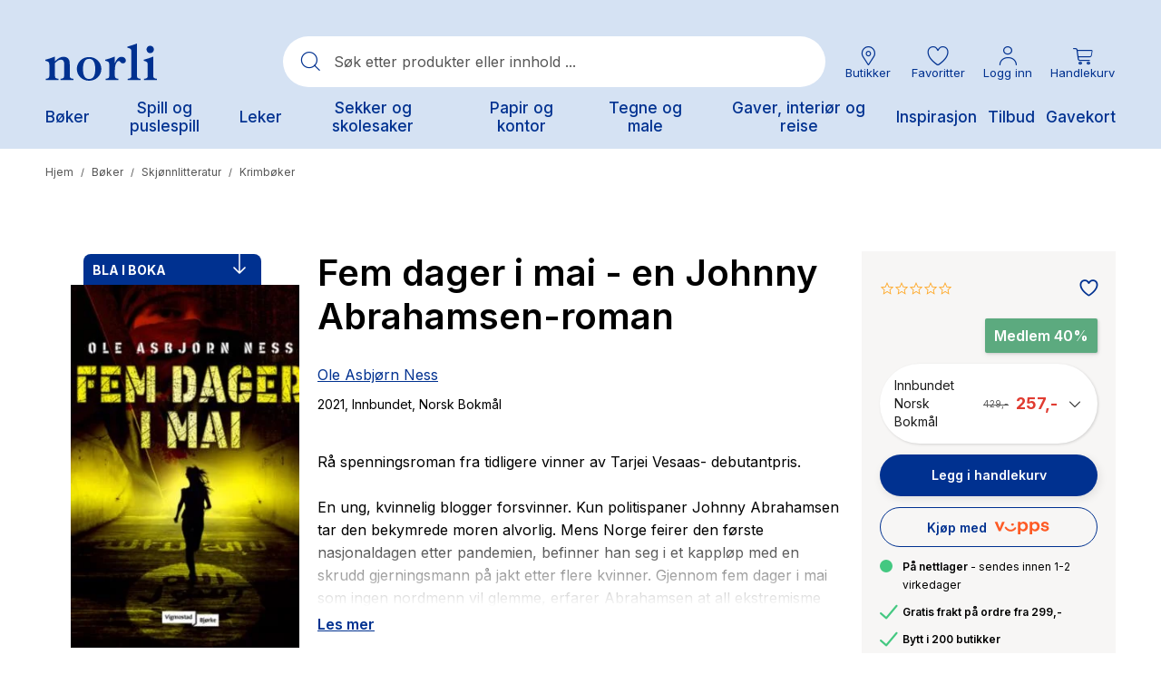

--- FILE ---
content_type: text/html;charset=UTF-8
request_url: https://www.norli.no/9788241954344
body_size: 78788
content:
<!DOCTYPE html><html lang="nb-NO" data-image-optimizing-origin="onboard" data-media-backend="https://checkout.norli.no/media/" style="--headerHeight: 164px;"><head>  <meta charset="utf-8"><meta http-equiv="X-UA-Compatible" content="IE=edge"><meta name="viewport" content="width=device-width,initial-scale=1,user-scalable=no"><meta name="theme-color" content="#D5E2F3"><meta name="msapplication-TileColor" content="#003190"><meta name="google-site-verification" content="kcuVRFbVSePSOPVEyxhUwK_8wBXx8ibabs7dPJdu6wg"><link rel="icon" type="image/png" sizes="16x16" href="/static/icons/favicon-16x16.png"><link rel="icon" type="image/png" sizes="32x32" href="/static/icons/favicon-32x32.png"><link rel="mask-icon" href="/static/icons/safari-pinned-tab.svg" color="#003190"><link rel="apple-touch-icon" sizes="57x57" href="/static/icons/icon-57x57.png"><link rel="apple-touch-icon" sizes="180x180" href="/static/icons/apple-touch-icon.png"><link rel="manifest" href="/manifest.json"><title>Fem dager i mai - en Johnny Abrahamsen-roman av Ole Asbjørn Ness - Johnny Abrahamsen-serien (Innbundet) - Norli Bokhandel</title><link rel="preconnect" href="https://checkout.norli.no/"><style>@keyframes indicator-checkboxCheck-eCs{0%{opacity:0;width:0;height:0}30%{opacity:1;width:0;height:3px}100%{opacity:1;width:8px;height:3px}}.indicator-root-yDo{align-content:center;align-items:center;display:grid;gap:3rem;height:calc(100% - 6rem);justify-content:center;justify-items:center;margin:3rem 0;width:100%}.indicator-global-JMu{position:fixed;top:0;left:0;margin:0;height:100%;width:100%;z-index:3}.indicator-wrapper-k-A{width:100px;height:100px}.indicator-message-BE0{display:none}.indicator-indicator-9-v{animation-direction:alternate;animation-duration:1.5s;animation-iteration-count:infinite;animation-name:indicator-pulse-waY;animation-timing-function:cubic-bezier(0.4, 0, 0.2, 1)}@keyframes indicator-pulse-waY{0%{filter:grayscale(1);transform:scale(0.75) rotate(-540deg)}100%{filter:grayscale(0);transform:scale(1) rotate(0deg)}}</style><style>@keyframes button-checkboxCheck-fqP{0%{opacity:0;width:0;height:0}30%{opacity:1;width:0;height:3px}100%{opacity:1;width:8px;height:3px}}button{cursor:pointer;touch-action:manipulation;-webkit-user-select:none;-moz-user-select:none;user-select:none;-webkit-appearance:none;-moz-appearance:none;appearance:none;border:1px solid rgba(0,0,0,0);box-sizing:border-box;outline:none}button:disabled{cursor:default;touch-action:none;opacity:.5}button:hover,button:focus{outline:none}.button-root-3yt{font-weight:600;font-family:var(--venia-global-fontFamily-sansSerif);transition-property:background-color,color,box-shadow;transition-duration:.3s;transition-timing-function:ease-in}.button-root-3yt:focus{outline:none}.button-root-3yt:hover:disabled{pointer-events:none}.button-root_normalPriority-xN5{padding:16px 1.5em;font-size:17px;background-color:#fff;box-shadow:2px 2px 10px rgba(0,0,0,.1);border-radius:52px;position:relative;font-weight:600;font-family:var(--venia-global-fontFamily-sansSerif);transition-property:background-color,color,box-shadow;transition-duration:.3s;transition-timing-function:ease-in;padding-right:3.1764705882em}.button-root_normalPriority-xN5::after{content:"0";position:absolute;top:50%;transform:translateY(-50%);font-family:"PearlConvert-Norli-Icons";font-size:20px;width:20px;height:20px;right:.75em}.button-root_normalPriority-xN5:focus{outline:none}.button-root_lowPriority-ZW6{padding:16px 1.5em;font-size:17px;background-color:#1c1c1c;color:#fff;border:1px solid rgba(0,0,0,0);border-radius:52px;font-weight:600;font-family:var(--venia-global-fontFamily-sansSerif);transition-property:background-color,color,box-shadow;transition-duration:.3s;transition-timing-function:ease-in}@media(hover: hover){.button-root_lowPriority-ZW6:hover{background-color:#333;color:#fff}}.button-root_lowPriority-ZW6:active,.button-root_lowPriority-ZW6:focus{background-color:#191919;color:#fff;box-shadow:inset 2px 2px 3px rgba(28,28,28,.15)}.button-root_lowPriority-ZW6:focus{outline:none}.button-root_highPriority-mZk{padding:16px 1.5em;font-size:17px;background-color:#003190;color:#fff;border:1px solid rgba(0,0,0,0);border-radius:52px;box-shadow:2px 3px 10px rgba(28,28,28,.1);position:relative;font-weight:600;font-family:var(--venia-global-fontFamily-sansSerif);transition-property:background-color,color,box-shadow;transition-duration:.3s;transition-timing-function:ease-in;padding-right:3.1764705882em}.button-root_highPriority-mZk::after{content:"0";position:absolute;top:50%;transform:translateY(-50%);font-family:"PearlConvert-Norli-Icons";font-size:20px;width:20px;height:20px;right:.75em}@media(hover: hover){.button-root_highPriority-mZk:hover{background-color:#1a469b;color:#fff}}.button-root_highPriority-mZk:active,.button-root_highPriority-mZk:focus{background-color:#002c82;color:#fff;box-shadow:inset 2px 2px 3px rgba(0,0,0,.15)}.button-root_highPriority-mZk:focus{outline:none}.button-root_lowPriorityNegative-ugo,.button-root_normalPriorityNegative-sqH{padding:16px 1.5em;font-size:17px;background-color:#fff;color:#1c1c1c;border:1px solid #1c1c1c;border-radius:52px;font-weight:600;font-family:var(--venia-global-fontFamily-sansSerif);transition-property:background-color,color,box-shadow;transition-duration:.3s;transition-timing-function:ease-in}@media(hover: hover){.button-root_lowPriorityNegative-ugo:hover,.button-root_normalPriorityNegative-sqH:hover{color:#003190;border:1px solid #003190}}.button-root_lowPriorityNegative-ugo:focus,.button-root_normalPriorityNegative-sqH:focus{outline:none}.button-root_highPriorityNegative-Znc{padding:16px 1.5em;font-size:17px;background-color:rgba(0,0,0,0);color:#003190;border:1px solid #003190;border-radius:52px;font-weight:600;font-family:var(--venia-global-fontFamily-sansSerif);transition-property:background-color,color,box-shadow;transition-duration:.3s;transition-timing-function:ease-in}@media(hover: hover){.button-root_highPriorityNegative-Znc:hover{background-color:#1a469b;color:#fff}}.button-root_highPriorityNegative-Znc:active,.button-root_highPriorityNegative-Znc:focus{background-color:#002c82;color:#fff;box-shadow:inset 2px 2px 3px rgba(28,28,28,.15)}.button-root_highPriorityNegative-Znc:focus{outline:none}.button-content-C-A{color:inherit}</style><style>@keyframes errorView-checkboxCheck-JQr{0%{opacity:0;width:0;height:0}30%{opacity:1;width:0;height:3px}100%{opacity:1;width:8px;height:3px}}.errorView-root-l66{display:flex;align-items:center;justify-content:center;text-align:center;padding:100px 20px}.errorView-content-dJY{display:grid;gap:10px}.errorView-header-KgP{font-size:28px;line-height:38px;font-weight:600}.errorView-message-4SE{margin-bottom:7px}.errorView-button-qJc{padding:16px 1.5em;font-size:17px;background-color:#003190;color:#fff;border:1px solid rgba(0,0,0,0);border-radius:52px;box-shadow:2px 3px 10px rgba(28,28,28,.1);font-weight:600;font-family:var(--venia-global-fontFamily-sansSerif);transition-property:background-color,color,box-shadow;transition-duration:.3s;transition-timing-function:ease-in}@media(hover: hover){.errorView-button-qJc:hover{background-color:#1a469b;color:#fff}}.errorView-button-qJc:active,.errorView-button-qJc:focus{background-color:#002c82;color:#fff;box-shadow:inset 2px 2px 3px rgba(0,0,0,.15)}.errorView-button-qJc:focus{outline:none}</style><style>.button-root-MFn {
    padding-top: calc(0.5rem + 1px); /* TODO @TW: review */
    padding-bottom: calc(0.5rem - 1px); /* TODO @TW: review */
    min-height: 2.5rem;
    transition-duration: 256ms;
    transition-property: background-color, border-color, color;
    transition-timing-function: var(--venia-global-anim-standard);
}

.button-root-MFn:active {
    transition-duration: 128ms;
}

/**
 * Some browsers retain the :hover state after a click, this ensures if a button becomes disabled after
 * being clicked it will be visually disabled.
 */
.button-root-MFn:hover:disabled {
    /* TODO @TW: cannot compose. This may not be possible with two variants. */
    pointer-events: none;
}

.button-root_lowPriority-Qoh {
}

.button-root_normalPriority-1E0 {
}

.button-root_highPriority-UpE {
}

.button-root_lowPriorityNegative-uax,
.button-root_normalPriorityNegative-x-d {
}

.button-root_highPriorityNegative-gwK {
}

.button-content-TD8 {
}
.checkbox-root-hF1 {
    --stroke: var(--venia-global-color-gray-600);
    grid-template-areas: 'input label';
    grid-template-columns: min-content 1fr;
}

.checkbox-input-WEy {
    grid-area: input;

    /* TODO @TW: review, replaces input:disabled. Check if working. */
}

.checkbox-icon-eiW {
    grid-area: input;
}

.checkbox-icon-eiW svg {
    stroke: rgb(var(--stroke));
}

.checkbox-label-wHh {
    grid-area: label;
}

/* When the input is disabled, update the cursor on the sibling label element. */
/* TODO @TW: cannot compose */
.checkbox-input-WEy:disabled ~ .checkbox-label-wHh {
    cursor: default;
}

.checkbox-input-WEy:checked:enabled + .checkbox-icon-eiW {
    --stroke: var(--venia-brand-color-1-700);
}

/* TODO @TW: cannot compose, needs "checked" variant enabled. Cannot combine variants. */
.checkbox-input-WEy:active:enabled,
.checkbox-input-WEy:focus:enabled {
    /* composes: active_shadow-radioActive from global; */
    /* composes: focus_shadow-radioFocus from global; */
    box-shadow: -3px 3px rgb(var(--venia-brand-color-1-100));
    outline: none;
}

.checkbox-input_shimmer-yEr {
}
.radio-root-Mbw {
    grid-template-areas: 'input label';
    grid-template-columns: min-content 1fr;
}

.radio-input-Mgy {
    grid-area: input;
}

.radio-icon-QeD {
    grid-area: input;
}

/* TODO @TW: cannot compose */
.radio-icon-QeD svg {
    /* composes: stroke-gray-600 from global; */
    stroke: rgb(var(--venia-global-color-gray-600));
}

.radio-label-n0x {
    grid-area: label;
}

/* TODO @TW: cannot compose */
.radio-input-Mgy:checked + .radio-icon-QeD svg {
    /* composes: stroke-brand-base from global; */
    stroke: rgb(var(--venia-brand-color-1-700));
}

.radio-input_shimmer-1vi {
}
.field-root-fSe {
}

.field-label-zVe {
    min-height: 2.125rem;
}

.field-input-2Mu {
    padding: calc(0.375rem - 1px) calc(0.625rem - 1px); /* TODO @TW: review */
}

.field-input-2Mu:disabled {
    background: rgb(var(--venia-global-color-gray-100));
    border-color: rgb(var(--venia-global-color-gray-400));
    color: rgb(var(--venia-global-color-gray-darker));
}

.field-optional-EDv {
}
.textArea-input-Rk3 {
}

.textArea-input_shimmer-SJm {
    font-size: 1rem;
}
.textInput-input-PzO {
}

.textInput-input_error-2j1 {
}

.textInput-input_shimmer-BRC {
    font-size: 1rem;
    padding: calc(0.375rem - 1px) calc(0.625rem - 1px);
}
.shimmer-root-N6z {
}

/* TODO @TW: cannot compose */
.shimmer-root-N6z::before {
    content: '';
    position: absolute;
    top: 0;
    left: 0;
    width: var(
        --venia-global-maxWidth
    ); /* TODO @TW: review. this should use TW theme value "maxWidth.site" */
    height: 100%;
    background-image: linear-gradient(
        to right,
        rgb(var(--venia-global-color-gray-50) / 0%) 0%,
        rgb(var(--venia-global-color-gray-50)) 40%,
        rgb(var(--venia-global-color-gray-50) / 0%) 80%,
        rgb(var(--venia-global-color-gray-50) / 0%) 100%
    );
    /* composes: bg-no-repeat from global; */
    background-repeat: none;
    background-size: var(--venia-global-maxWidth) 100%;
    -webkit-animation-name: shimmer-shimmerAnimation-rGT;
    -webkit-animation-duration: 1s;
    -webkit-animation-timing-function: linear;
    -webkit-animation-iteration-count: infinite;
    -webkit-animation-fill-mode: forwards;
    will-change: transform;
}

.shimmer-root_rectangle-Hcb {

    min-height: 1rem;
}

.shimmer-root_button-AUG {
}

.shimmer-root_checkbox-Reu {
}

.shimmer-root_radio-y1q {
}

.shimmer-root_textArea-H8r {

    min-height: 6.75rem;
}

.shimmer-root_textInput-X-e {
}
.breadcrumbs-root-wm7 {
    /* Permanent height to prevent pop-in. */
    /* Show ellipses when overflowing. */
}

.breadcrumbs-text-tTO {
}

.breadcrumbs-divider-oYN {
}

.breadcrumbs-link-FR- {
}

.breadcrumbs-currentCategory-T3w {
}
.filterModalOpenButton-filterButton-qRo {
}
.filterModalOpenButton-shimmer-filterButtonShimmer-k51 {
}
.filterSidebar-root-x-X {
    grid-template-rows: 1fr 7rem;
}

.filterSidebar-body-MjM {
}

.filterSidebar-header-DOQ {
}

.filterSidebar-headerTitle-AWJ {
}

.filterSidebar-action-K4d {
}

/* TODO @TW: cannot compose */
.filterSidebar-action-K4d button {
    /* composes: text-sm from global; */
    font-size: 0.875rem;
    /* composes: no-underline from global; */
    text-decoration: none;
}

.filterSidebar-blocks-6oz {
}

/* TODO @TW: cannot compose */
.filterSidebar-blocks-6oz > li:last-child {
    /* composes: border-b-2 from global; */
    /* composes: border-solid from global; */
    /* composes: border-subtle from global; */
    border-bottom: 2px solid rgb(var(--venia-global-color-border));
}
.image-root-ZSi {
    /*
     * For customization, we provide an empty root.
     * These styles will be applied to the image container.
     */
}

.image-container-dLP {
}

.image-image-f-I {
    /*
     * For customization, we provide an empty image class.
     * These styles will be applied directly to the image itself.
     */
}

.image-loaded-GZ- {

    /* TODO @TW: review (B6) */
    /* composes: visible from global; */
    visibility: visible;
}

.image-notLoaded-thf {

    /* TODO @TW: review (B6) */
    /* composes: invisible from global; */
    visibility: hidden;
}

.image-placeholder-XTV {
}

.image-placeholder_layoutOnly-KCq {
}
.item-root-DV2 {
}

.item-images-zZO {
    grid-template-areas: 'main';
    position: relative;
}

.item-imageContainer-DzC {
    grid-area: main;
}

.item-image-U-P {
    transition: opacity 512ms ease-out;
}

.item-imageLoaded-3ZL {
}

.item-imageNotLoaded-WQY {
}

.item-imagePlaceholder-kqH {
}

.item-actionsContainer-9pP {
    grid-template-columns: auto auto;
}

/* TODO @TW: cannot compose */
.item-actionsContainer-9pP:empty {
    display: none;
}

.item-name-S9z {
}

.item-name-S9z,
.item-price-5Og {
    min-height: 1rem;
}

.item-unavailableContainer-kQZ {
}
.gallery-root-BDi {
    grid-template-areas:
        'actions'
        'items';
}

.gallery-items-mt3 {
    grid-area: items;
    grid-template-columns: repeat(3, 1fr);
}

@media (max-width: 639px) {
    .gallery-items-mt3 {
        grid-template-columns: repeat(2, 1fr);
    }
}
.icon-root-cnm {
    touch-action: manipulation;
}

.icon-icon-P1l {
    fill: var(--fill, none);
    stroke: var(--stroke, rgb(var(--venia-global-color-text)));
}

.icon-icon_desktop-C0k {
}
.productSort-root-F2c {
}

.productSort-menu-JBm {
}

.productSort-menuItem-AxK {
}

.productSort-sortButton-lQQ {
    /* TODO @TW: review (C2). This is fragile to extend. */
}

.productSort-desktopText-mG- {
}

.productSort-sortText-5AR {
}

.productSort-desktopIconWrapper-evU {

    transform: translateX(10px);
}

.productSort-desktopIcon-3Aw {
}

.productSort-mobileText-fbc {
}
.productSort-shimmer-root-VWk {
}

.productSort-shimmer-sortButtonShimmer-aTy {
}
.sortedByContainer-root-BWM {
}

.sortedByContainer-sortText-LvT {
}
.category-root-89q {
}

.category-title-J65 {
}

.category-pagination-W3D {
}

.category-placeholder-eiC {
}

.category-categoryTitle-hxg {
}

.category-heading-cBC {
}

.category-categoryContent-yd9 {
}

.category-categoryInfo-WW8 {
    flex-basis: 100%;
}

.category-headerButtons-ZNv {
    flex-basis: 100%;
}

.category-contentWrapper-2W7 {
}

.category-sidebar-HXv {
}
.richContent-root-CMO h1,
.richContent-root-CMO h2,
.richContent-root-CMO h3,
.richContent-root-CMO h4,
.richContent-root-CMO h5,
.richContent-root-CMO h6 {
    margin-bottom: 0.5rem;
    line-height: 1.25;
}

.richContent-root-CMO h1 {
    margin-top: 0.75rem;
    font-size: 1.875rem;
    font-weight: 400;
}

.richContent-root-CMO h2 {
    margin-top: 1rem;
    font-size: 1.5rem;
    font-weight: 400;
}

.richContent-root-CMO h3 {
    margin-top: 1rem;
    font-size: 1.25rem;
    font-weight: 400;
}

.richContent-root-CMO h4 {
    margin-top: 1rem;
    font-size: 1.125rem;
    font-weight: 600;
}

.richContent-root-CMO h5 {
    margin-top: 1rem;
    font-size: 1rem;
    font-weight: 600;
}

.richContent-root-CMO h6 {
    margin-top: 1rem;
    font-size: 0.875rem;
    font-weight: 600;
}

.richContent-root-CMO p {
    margin-bottom: 1rem;
    line-height: 1.5;
}

.richContent-root-CMO p:last-child {
    margin-bottom: 0;
}

.richContent-root-CMO img {
    max-width: 100%;
    margin: 1rem 0;
}

.richContent-root-CMO ol,
.richContent-root-CMO ul {
    padding-left: 1.5rem;
    margin-top: 1rem;
    margin-bottom: 1rem;
    line-height: 1.5;
}

.richContent-root-CMO p + ol,
.richContent-root-CMO p + ul {
    margin-top: 0;
}

/* TODO @TW: cannot compose */
.richContent-root-CMO ol {
    /* composes: list-decimal from global; */
    list-style-type: decimal;
}

/* TODO @TW: cannot compose */
.richContent-root-CMO ul {
    /* composes: list-disc from global; */
    list-style-type: disc;
}

.richContent-root-CMO a {
    text-decoration: underline;
}

.richContent-root-CMO blockquote {
    margin: 1rem 0;
    font-size: 1.25rem;
    font-style: italic;
}

.richContent-root-CMO table {
    width: 100%;
    text-align: left;
}

.richContent-root-CMO pre {
    padding: 1rem;
    /* composes: border from global; */
    /* composes: border-solid from global; */
    /* composes: border-subtle from global; */
    border: 1px solid rgb(var(--venia-global-color-border));
    /* composes: bg-gray-900 from global; */
    background: rgb(var(--venia-global-color-gray));
}

.richContent-root-CMO .cms-content-important {
    padding: 1rem;
    /* composes: border from global; */
    /* composes: border-solid from global; */
    /* composes: border-subtle from global; */
    border: 1px solid rgb(var(--venia-global-color-border));
    /* composes: bg-gray-900 from global; */
    background: rgb(var(--venia-global-color-gray));
    font-size: 1.125rem;
}

@media (min-width: 800px) {
    .richContent-root-CMO h1 {
        font-size: 3rem;
    }

    .richContent-root-CMO h2 {
        font-size: 2.25rem;
    }

    .richContent-root-CMO h3 {
        font-size: 1.875rem;
    }

    .richContent-root-CMO h4 {
        font-size: 1.5rem;
    }

    .richContent-root-CMO h5 {
        font-size: 1.125rem;
    }

    .richContent-root-CMO h6 {
        font-size: 1rem;
    }
}
.row-root-mMe {
    --leftViewportElement: 0;
    --scrollBarWidth: var(--global-scrollbar-width, 0px);
}

.row-contained-qVK {
    margin-left: auto !important;
    margin-right: auto !important;
    max-width: var(--venia-global-maxWidth);
    width: 100%;
}

.row-fullBleed-RWP {
    width: calc(100vw - var(--scrollBarWidth));
    transform: translateX(-50%);
    margin-left: 50%;
}

.row-videoOverlay-Clz {
    position: absolute;
    top: 0;
    bottom: 0;
    left: 0;
    right: 0;
    z-index: -99;
    transform: translate3d(0, 0, 0);
    -webkit-transform: translate3d(0, 0, 0);
}

.row-root-mMe [id*='jarallax-container'] video,
.row-root-mMe [id*='jarallax-container'] iframe {
    visibility: hidden;
}

@media only screen and (max-width: 768px) {
    .row-root-mMe {
        background-attachment: scroll !important;
    }
}
.image-root-6hD {
    margin: 0;
}
.image-img-rH- {
    max-width: 100%;
    vertical-align: middle;
    display: inline-block;
}

@media (min-width: 48rem) {
    .image-mobileOnly-Biq {
        display: none;
    }
}
.image-shimmer-shimmerRoot-Jwd {
    margin: 1rem 0;
}
.text-root-aN9 {
    display: flex;
    flex-direction: column;
    word-wrap: break-word;
}
.banner-root-G9k {
}
a.banner-link-HGT {
    text-decoration: none;
}
.banner-wrapper-sAT {
    background-clip: padding-box;
    border-radius: inherit;
    overflow-wrap: break-word;
    word-wrap: break-word;
    overflow: hidden;
}
.banner-overlay---S {
    padding: 30px;
    transition: background-color 500ms ease;
    align-items: center;
    display: flex;
    flex-wrap: wrap;
    position: relative;
}

.banner-videoOverlay-A6w {
    position: absolute;
    top: 0;
    bottom: 0;
    left: 0;
    right: 0;
    z-index: 0;
}

.banner-viewportElement-gsg {
    height: 100%;
    width: 1px;
    position: absolute;
    left: var(--leftViewportElement);
    top: 0;
    z-index: -100;
    -webkit-transform: translate3d(0, 0, 0);
}

.banner-content-4du {
    min-height: 50px;
    width: 100%;
}
.banner-button-18m {
    margin: 20px 0 0 0;
    max-width: 100%;
    text-align: inherit;
    transition: opacity 500ms ease;
    word-break: break-word;
    width: 100%;
}
.banner-root-G9k:hover .banner-buttonHover-OZ7 {
    opacity: 1;
}
.banner-buttonHover-OZ7 {
    opacity: 0;
}
.banner-posterOverlay-uBg {
    align-content: center;
    justify-content: center;
}
.banner-posterOverlayHover-PWQ {
    background-color: transparent !important;
}
.banner-collageLeftOverlay--sZ {
    margin-right: auto;
    max-width: 540px;
}
.banner-collageLeftOverlayHover-8Tb {
    background-color: transparent !important;
}
.banner-collageCenteredOverlay-JXZ {
    margin-right: auto;
    margin-left: auto;
    max-width: 540px;
}
.banner-collageCenteredOverlayHover-UQn {
    background-color: transparent !important;
}
.banner-collageRightOverlay-H1H {
    margin-left: auto;
    max-width: 540px;
}
.banner-collageRightOverlayHover-Ysx {
    background-color: transparent !important;
}

.banner-root-G9k [id*='jarallax-container'] video,
.banner-root-G9k [id*='jarallax-container'] iframe,
.banner-root-G9k [id*='jarallax-container'] img {
    margin: auto !important;
    transform: none !important;
}
.banner-shimmer-shimmerRoot-89O {
    display: block;
}

.banner-shimmer-wrapper-44W {
}

.banner-shimmer-overlay-gXJ {
}

.banner-shimmer-content-NDn {
}
.buttonItem-linkButton-6c2 {
    text-decoration: underline;
}
.slider-root-rBs {
    display: block;
    position: relative;
    touch-action: pan-y;
    -webkit-user-select: none;
       -moz-user-select: none;
            user-select: none;
    --leftViewportElement: -99999px;
}
.slider-root-rBs .slick-current {
    --leftViewportElement: 0;
}

.slider-bannerRoot-D3q {
    min-height: inherit;
}
.slider-bannerLink-Bxl {
    min-height: inherit;
}
.slider-bannerWrapper-rmc {
    min-height: inherit;
}
.slider-bannerPosterOverlay-y5f {
    min-height: inherit;
}

.slider-root-rBs .slick-slider {
    min-height: inherit;
}

.slider-root-rBs .slick-list {
    display: block;
    margin: 0;
    overflow: hidden;
    padding: 0;
    position: relative;
    min-height: inherit;
}

.slider-root-rBs .slick-list:focus {
    outline: none;
}

.slider-root-rBs .slick-list.dragging {
    cursor: pointer;
}

.slider-root-rBs .slick-track {
    display: block;
    left: 0;
    margin-left: auto;
    margin-right: auto;
    position: relative;
    top: 0;
    min-height: inherit;
}

.slider-root-rBs .slick-track .slick-slide > div {
    min-height: inherit;
}

.slider-root-rBs .slick-track:before,
.slider-root-rBs .slick-track:after {
    content: '';
    display: table;
}

.slider-root-rBs .slick-track:after {
    clear: both;
}

.slick-loading .slick-track {
    visibility: hidden;
}

.slider-root-rBs .slick-slide {
    display: none;
    float: left;
    height: 100%;
    min-height: inherit;
}

[dir='rtl'] .slider-root-rBs .slick-slide {
    float: right;
}

.slider-root-rBs .slick-slide img {
    display: block;
}
.slider-root-rBs .slick-slide.slick-loading img {
    display: none;
}

.slider-root-rBs .slick-slide.dragging img {
    pointer-events: none;
}

.slick-initialized .slick-slide {
    display: block;
    visibility: hidden;
}

.slick-initialized .slick-slide.slick-active {
    visibility: visible;
}

.slick-loading .slick-slide {
    visibility: hidden;
}

.slider-root-rBs .slick-vertical .slick-loading {
    border: 1px solid transparent;
    display: block;
    height: auto;
}

.slider-root-rBs .slick-slider .slick-track,
.slider-root-rBs .slick-slider .slick-list {
    transform: translate3d(0, 0, 0);
}

.slider-root-rBs .slick-arrow.slick-hidden {
    display: none;
}

.slider-root-rBs .slick-prev {
    left: 1.6rem;
}
.slider-root-rBs .slick-prev:before {
    content: url("data:image/svg+xml;charset=UTF-8, <svg xmlns='http://www.w3.org/2000/svg' width='32px' height='32px' viewBox='0 0 24 24' fill='none' stroke='black' strokeWidth='2' strokeLinecap='round' strokeLinejoin='round'><line x1='19' y1='12' x2='5' y2='12' /><polyline points='12 19 5 12 12 5' /></svg>");
}

.slider-root-rBs .slick-next {
    right: 1.6rem;
}
.slider-root-rBs .slick-next:before {
    content: url("data:image/svg+xml;charset=UTF-8, <svg xmlns='http://www.w3.org/2000/svg' width='32px' height='32px' viewBox='0 0 24 24' fill='none' stroke='black' strokeWidth='2' strokeLinecap='round' strokeLinejoin='round'><line x1='5' y1='12' x2='19' y2='12' /><polyline points='12 5 19 12 12 19' /></svg>");
}

.slider-root-rBs .slick-prev,
.slider-root-rBs .slick-next {
    background: rgba(252, 252, 252, 0.75);
    border: none;
    border-radius: 50px;
    color: transparent;
    cursor: pointer;
    display: block;
    font-size: 0;
    height: 40px;
    line-height: 0;
    opacity: 1;
    outline: none;
    padding: 0;
    position: absolute;
    top: 50%;
    transform: translate(0, -50%);
    width: 40px;
    z-index: 101;
}

.slider-root-rBs .slick-prev:focus-visible,
.slider-root-rBs .slick-next:focus-visible {
    outline: auto;
    outline: -webkit-focus-ring-color auto 1px;
}

.slider-root-rBs .slick-dots {
    display: block;
    list-style: none;
    margin: 0;
    padding: 20px 0 18px 0;
    text-align: center;
    width: 100%;
}
.slider-root-rBs .slick-dots li {
    cursor: pointer;
    display: inline-block;
    height: 15px;
    margin: 0 6px;
    padding: 0;
    position: relative;
    vertical-align: middle;
    width: 15px;
}
.slider-root-rBs .slick-dots li button {
    outline: none;
    background: rgb(var(--venia-global-color-gray-dark));
    filter: brightness(100%);
    border-radius: 10px;
    box-shadow: none;
    cursor: pointer;
    display: block;
    height: 15px;
    padding: 0;
    text-indent: -99999px;
    transition: 0.5s;
    width: 15px;
}
.slider-root-rBs .slick-dots li button:hover {
    filter: brightness(80%);
}
.slider-root-rBs .slick-dots li button:focus {
    outline: 1px solid;
}

.slider-root-rBs .slick-dots li button:active,
.slider-root-rBs .slick-dots li button:focus,
.slider-root-rBs .slick-dots li button:not(.primary) {
    box-shadow: none;
}

.slider-root-rBs .slick-dots li.slick-active button {
    background: #1c1918;
}

.slider-root-rBs .slick-current {
    z-index: 1;
}
.slider-shimmer-shimmerRoot-rAy {
    display: block;
}
.dynamicBlock-root-jVc:empty {
    display: none;
}

.dynamicBlock-root_inline-B62 {
    display: inline-block;
}
.dynamicBlock-shimmer-parent-s6J {
    display: flex;
}

/* Only show one shimmer when multiple dynamic blocks */
.dynamicBlock-shimmer-parent-s6J + .dynamicBlock-shimmer-parent-s6J {
    display: none;
}

.dynamicBlock-shimmer-shimmerRoot-LPj {
    flex: 1;
}

.dynamicBlock-shimmer-wrapper-8KB {
}

.dynamicBlock-shimmer-overlay-jQu {
}

.dynamicBlock-shimmer-content-ULI {
}
.clickable-root-sDL {
}
.linkButton-root-HUs {
}
.pageLoadingIndicator-root-SkO {
}

.pageLoadingIndicator-root_relative-AHC {
}

.pageLoadingIndicator-root_absolute-kYi {
}

.pageLoadingIndicator-indicator_off--T9 {
    transform: translateX(-100%);
    transform-origin: left;
    transition: transform 0.25s linear;
}

.pageLoadingIndicator-indicator_loading-bgd {
    transform: translateX(-25%);
}

.pageLoadingIndicator-indicator_done-8yq {
    transform: translateX(0%);
}
.message-root-6k6 {
}

/* TODO @TW: cannot compose */
.message-root-6k6:empty {
    display: none;
}

.message-root_error-GtK {
}
.trigger-root-00w {
}
.searchBar-root-XJT {

    /* TODO @TW: review (B6) */
    /* composes: hidden from global; */
    display: none;
}

.searchBar-root_open-M-X {

    /* TODO @TW: review (B6) */
    /* composes: grid from global; */
    display: grid;
}

.searchBar-form-6HC {
}

.searchBar-container-Zpf {
}

.searchBar-search-N5z {
}

.searchBar-autocomplete-x93 {
}
.option-root-9Af {
}

.option-title-8KV {
}

.option-selection-2zF {
}

.option-selectionLabel-JfM {
}
.quantityStepper-root-vJR {
    --stroke: var(--venia-global-color-gray-600);
    grid-template-columns: 1fr 4rem 1fr;
}

.quantityStepper-wrap-lkv {
}

/* TODO @TW: cannot compose */
.quantityStepper-label-0V0:not(:focus):not(:active) {
    /* composes: sr-only from global; */
    position: absolute;
    overflow: hidden;
    width: 1px;
    height: 1px;
    clip: rect(0 0 0 0);
    clip-path: inset(100%);
    white-space: nowrap;
}

.quantityStepper-button-oVh {
    stroke: rgb(var(--stroke));
}

.quantityStepper-button-oVh:hover {
    --stroke: rgb(var(--venia-global-color-gray-900));
    border-color: rgb(var(--stroke));
}

/* TODO @TW: cannot compose */
.quantityStepper-button-oVh:disabled,
.quantityStepper-button-oVh:disabled:hover {
    --stroke: rgb(var(--venia-global-color-gray-400));
    /* composes: border-subtle from global; */
    border-color: rgb(var(--venia-global-color-gray-400));
}

.quantityStepper-button_decrement-Ftt {
}

.quantityStepper-button_increment-aXa {
}

.quantityStepper-icon--ig {
    touch-action: manipulation;
}

.quantityStepper-input-tmo {
}
.productFullDetail-root-sXk {
}

@media (min-width: 960px) {
    .productFullDetail-root-sXk {
        grid-template-areas:
            'images title'
            'images errors'
            'images options'
            'images quantity'
            'images cart'
            'images .';
        grid-template-columns: minmax(0, 1.5625fr) minmax(0, 1fr);
        grid-template-rows: repeat(5, min-content) 1fr [fold];
    }

    .productFullDetail-title-DTm {
        grid-template-columns: 1fr max-content;
    }
}

.productFullDetail-section-4j9 {
}

.productFullDetail-sectionTitle-F7F {
}

.productFullDetail-title-DTm {
    grid-area: title;
}

.productFullDetail-productName-NAh {
}

.productFullDetail-productPrice-CnR {
}

.productFullDetail-imageCarousel-wxk {
    grid-area: images;
    grid-column: 1 / 2;
    grid-row: 1 / fold;
}

.productFullDetail-options-DBy {
    grid-area: options;
}

.productFullDetail-formErrors-PEC {
    grid-area: errors;
}

.productFullDetail-quantity-UBR {
    grid-area: quantity;
}

.productFullDetail-quantityTitle-Rkq {
}

.productFullDetail-actions-1o1 {
    grid-area: cart;
}

.productFullDetail-description-sec {
    grid-column: 1 / span 1;
    grid-row: fold / span 1;
}

.productFullDetail-descriptionTitle-5fX {
}

.productFullDetail-details-AGr {
    grid-column: 2 / span 1;
    grid-row: fold / span 1;
}

.productFullDetail-detailsPageBuilder-RnT {
    grid-column: 1 / span 2;
}

.productFullDetail-detailsPageBuilderList-WY1 {
    list-style: none;
}

@media (min-width: 1024px) {
    .productFullDetail-details-AGr {
        align-self: stretch;
        border-top-width: 1px;
        margin: 0;
        padding-left: 1.5rem;
        padding-right: 1.5rem;
    }
}

.productFullDetail-detailsTitle-peO {
}

.productFullDetail-related-Wvk {
    grid-column: 1 / span 2;
}

.productFullDetail-relatedTitle-fMi {
}

.productFullDetail-quantityRoot-DXv {
    grid-template-columns: auto 4rem auto;
}

.productFullDetail-unavailableContainer-XB9 {
}
.productFullDetail-actButton-tFN {
}
.wishlistItem-root-AA0 {
}

.wishlistItem-root_disabled-A6o {
}

.wishlistItem-name-9q3 {
}

.wishlistItem-detail-Agg {
}

.wishlistItem-option-4GI {
}

.wishlistItem-outOfStock-0ww {
}

.wishlistItem-priceContainer-hPw {
}

.wishlistItem-image-urN {
}

.wishlistItem-image_disabled-wWr {
}

.wishlistItem-addToCart-LTB {
}

.wishlistItem-deleteItem-ouW {
}

.wishlistItem-actionWrap-Lkx {
}

.wishlistItem-moreActions-n-D {
    /* Hide actions menu until PWA-1683 */
    /* composes: inline-flex from global; */
}
.password-root-dSI:active {
    --stroke: var(--venia-global-color-gray-700);
}

.password-passwordButton-v9x {

    --stroke: var(--venia-global-color-gray-500);
}

.password-passwordButton-v9x:hover {
    --stroke: var(--venia-global-color-gray-700);
}

.password-passwordButton-v9x:focus {
    --stroke: var(--venia-global-color-gray-700);
}
.googleReCaptcha-root-E8b {
}
.cms-root-KW0 {
}

.cms-heading-sxp {

    /* Medium */
}

.cms-root_empty-U3Y,
.cms-root_1column--u6,
.cms-root_2columnsLeft-Nov,
.cms-root_2columnsRight-cyA,
.cms-root_3columns-BoF,
.cms-root_cmsFullWidth-bCA,
.cms-root_categoryFullWidth-tbj,
.cms-root_productFullWidth-CzL {
}
/* Deprecated in PWA-12.1.0*/

.categoryList-root-DQk {
}

.categoryList-header-QJ2 {
}

.categoryList-title-XmG {
}

.categoryList-content-a1B {
    grid-template-columns: repeat(auto-fit, 6rem);
}
/* Deprecated in PWA-12.1.0*/

.categoryTile-root-wqO {
}

.categoryTile-imageContainer-Lgf {
}

.categoryTile-image-wVv {
    box-shadow: 0 0 0 1px rgb(var(--venia-global-color-border));
}

.categoryTile-image_empty-O-b {
}

.categoryTile-name-Qq1 {
}
.html-root-akk {
    word-wrap: break-word;
}
.html-root-akk img {
    max-width: 100%;
}
</style><style>@keyframes resourceImage-checkboxCheck-LR-{0%{opacity:0;width:0;height:0}30%{opacity:1;width:0;height:3px}100%{opacity:1;width:8px;height:3px}}.resourceImage-previewImage-4VH{filter:blur(var(--blur));opacity:0 !important;transition:opacity .2s ease-out;will-change:var(--resourceImage--will-change, none)}.resourceImage-previewImage-4VH.resourceImage-show-JQM{opacity:1 !important}.resourceImage-largeImage-KqQ{opacity:0 !important;transition:opacity .2s ease-out;will-change:var(--resourceImage--will-change, none)}.resourceImage-largeImage-KqQ.resourceImage-show-JQM{opacity:1 !important}</style><style>@keyframes image-checkboxCheck-84I{0%{opacity:0;width:0;height:0}30%{opacity:1;width:0;height:3px}100%{opacity:1;width:8px;height:3px}}.image-root-l4a{position:relative}.image-container-cBG{display:block;position:relative}.image-loaded-f8I{position:absolute;left:0;top:0;height:100%;width:100%;visibility:visible;-o-object-fit:cover;object-fit:cover}.image-notLoaded-laO{position:absolute;left:0;top:0;height:100%;width:100%;visibility:hidden;-o-object-fit:cover;object-fit:cover}.image-imageIcon-VBW{display:none}.image-placeholder-xpG{position:relative;left:0;top:0;background-color:rgba(0,0,0,0)}.image-placeholder_layoutOnly-tCv{position:relative;left:0;top:0}</style><style>@import url(https://fonts.googleapis.com/css2?family=Inter:wght@400..700&display=swap);</style><style>@keyframes index-checkboxCheck-SOm{0%{opacity:0;width:0;height:0}30%{opacity:1;width:0;height:3px}100%{opacity:1;width:8px;height:3px}0%{opacity:0;width:0;height:0}30%{opacity:1;width:0;height:3px}100%{opacity:1;width:8px;height:3px}}.index-extendedBackground-2W0{border-image-source:linear-gradient(90deg, #f7f6f5, #f7f6f5);border-image-slice:0 fill;border-image-outset:0 100vw;border-image-repeat:stretch}@media(max-width: 63.99em){.index-headerCover-UuK{margin-top:54px;padding-top:40px}}.index-profileBackButton-ySu{display:none}@media(min-width: 64em){.index-profileBackButton-ySu{display:block;font-size:18px;line-height:45px;position:absolute;top:0;left:-4px}.index-profileBackButton-ySu:before{content:"7";font-family:"PearlConvert-Norli-Icons";font-size:24px;vertical-align:middle;position:relative;left:0;top:-1px;transition:left .3s ease}.index-profileBackButton-ySu:hover:before{left:-3px}}@keyframes index-hide-message-Cob{0%{opacity:1;max-height:102px}50%{opacity:1}100%{opacity:0;max-height:0}}.index-successMessage-1by{position:relative;display:flex;align-items:flex-end;overflow:hidden;animation:index-hide-message-Cob .6s ease 4.4s forwards}.index-successMessage-1by div{width:100%;padding:15px 20px 13px;font-size:16px;line-height:22px;text-align:center;background-color:rgba(68,200,129,.5)}.index-successMessage-1by div:before{content:"C";font-family:"PearlConvert-Norli-Icons";font-size:30px;display:inline-block;vertical-align:middle;margin-right:5px;position:relative;top:-2px}@media(min-width: 67.6875em){.index-itemHover-5Hl{--spread: var(--itemHover-spread, 15px);z-index:0;outline:calc(var(--spread)/2) solid #fff;transition:all .25s ease-out,z-index .1s step-end}.index-itemHover-5Hl:hover{z-index:1;outline:var(--spread) solid #fff;box-shadow:calc(var(--spread)/3) calc(var(--spread)/3) calc(var(--spread)*2) var(--spread) rgba(0,0,0,.12)}}@keyframes index-checkboxCheck-SOm{0%{opacity:0;width:0;height:0}30%{opacity:1;width:0;height:3px}100%{opacity:1;width:8px;height:3px}}@font-face{font-family:"PearlConvert-Norli-Icons";font-style:normal;font-weight:normal;font-display:block;src:url(/fonts/PearlConvert-Norli-Icons-v1.11.woff2) format("woff2"),url(/fonts/PearlConvert-Norli-Icons-v1.11.woff) format("woff")}@keyframes index-checkboxCheck-SOm{0%{opacity:0;width:0;height:0}30%{opacity:1;width:0;height:3px}100%{opacity:1;width:8px;height:3px}}:root{--venia-border: rgba(0, 0, 0, 0.15);--venia-swatch-bg: #f4f4f4;--base-z-index: 906}*{box-sizing:border-box}* input[type=checkbox]:focus,* input[type=checkbox]:active{box-shadow:none}html{background-color:RGB(var(--venia-global-color-gray-50));font-size:100%;font-weight:var(--venia-global-fontWeight-normal);line-height:var(--venia-global-lineHeight-100);-moz-osx-font-smoothing:grayscale;-webkit-font-smoothing:antialiased}body,button,input,select,textarea{color:RGB(var(--venia-global-color-text));font-family:var(--venia-global-fontFamily-sansSerif)}body{background-color:#fff;margin:0;padding:0}h1,h2,h3,h4,h5,h6{font-size:var(--venia-global-fontSize-200);font-weight:var(--venia-global-fontWeight-normal);margin:0}h1{font-size:var(--venia-global-fontSize-600)}h2{font-size:var(--venia-global-fontSize-400)}a{color:currentColor;text-decoration:none}p{margin:0}dl,ol,ul{list-style-type:none;margin:0;padding:0}dd,dt{margin:0}button{background:none;border:0;cursor:pointer;font-size:100%;padding:0;touch-action:manipulation;-webkit-user-select:none;-moz-user-select:none;user-select:none;-webkit-appearance:none}button:disabled{cursor:default;touch-action:none}figure{margin:0}a:focus-visible,button:focus-visible{outline:2px solid #44c881}.accessibility-hidden{position:absolute !important;height:1px;width:1px;overflow:hidden;clip:rect(1px, 1px, 1px, 1px)}.rheostat{position:relative;overflow:visible}.handleContainer{position:absolute;width:calc(100% - 16px);height:10px;top:0;left:-1px}.DefaultHandle_handle{outline:none}.DefaultHandle_handle:after:focus{background-color:#adc7e8}.DefaultHandle_handle__horizontal{width:44px;height:44px;position:absolute;top:50%;transform:translateY(-50%);border:0;z-index:2}.DefaultHandle_handle__horizontal:after{display:block;content:"";width:18px;height:18px;position:absolute;left:0;top:50%;transform:translateY(-50%);background-color:#003190;border-radius:50%;box-shadow:0 0 0 1px rgba(255,255,255,.8);z-index:1}.DefaultHandle_handle__horizontal:after:before{content:"";font-family:"PearlConvert-Norli-Icons";position:absolute;width:44px;height:44px;left:50%;right:50%;transform:translate(-50%, -50%)}.DefaultHandle_handle__horizontal:before{display:block;content:""}.DefaultHandle_handle__disabled:after{opacity:.5}.DefaultProgressBar_progressBar{position:absolute}.DefaultProgressBar_background__horizontal{position:absolute;top:0;height:10px;background-color:#003190}.DefaultBackground{width:100%;position:relative}.DefaultBackground_background__horizontal{width:100%;position:relative;width:100%;height:10px;border-radius:5px;top:0;left:0;background-color:#f7f6f5;box-shadow:inset 1px 1px 2px rgba(0,0,0,.15)}@media(min-width: 48em){html{overflow-x:hidden}html.bodyIsHidden{overflow:hidden;scrollbar-gutter:stable}}:root{-webkit-text-size-adjust:100%}h1,h2,h3,h4,h5,h6{font-family:var(--venia-global-fontFamily-sansSerif);font-weight:600}h1{font-size:24px;line-height:1;margin-bottom:10px}@media(min-width: 64em){h1{font-size:36px;margin-bottom:20px}}@media(min-width: 78.375em){h1{font-size:45px;margin-bottom:30px}}h2{font-size:var(--global__h2--font-size, var(--venia-global-fontSize-400))}b,strong{font-weight:600}@media(min-width: 0em){.mainPage{padding-left:20px;padding-right:20px}}@media(min-width: 64em){.mainPage{padding-left:40px;padding-right:40px}}@media(min-width: 78.375em){.mainPage{padding-left:50px;padding-right:50px}}@media(min-width: 120em){.mainPage{padding-left:160px;padding-right:160px}}.full-width-row,div.full-width-row{width:auto !important;max-width:inherit !important;min-width:100% !important;overflow:hidden}@media(min-width: 0em){.full-width-row,div.full-width-row{margin-left:-20px !important;margin-right:-20px !important}}@media(min-width: 64em){.full-width-row,div.full-width-row{margin-left:-40px !important;margin-right:-40px !important}}@media(min-width: 78.375em){.full-width-row,div.full-width-row{margin-left:-50px !important;margin-right:-50px !important}}@media(min-width: 120em){.full-width-row,div.full-width-row{margin-left:-160px !important;margin-right:-160px !important}.full-width-row,div.full-width-row{margin-right:calc((1600px - 100vw)/2) !important;margin-left:calc((1600px - 100vw)/2) !important}}@media(max-width: 47.99em){.full-width-row-mobile,div.full-width-row-mobile{width:auto !important;max-width:inherit !important;min-width:100% !important;overflow:hidden;margin-left:-20px !important;margin-right:-20px !important}}.special-category>div{padding:0 !important}.special-category>div>div[style]{flex-wrap:nowrap}.footerLinkHelp,.footerLinkClub{border-top:none !important}.footerLinkHelp a,.footerLinkClub a{padding:13px 20px 13px 0 !important}.footerLinkHelp:after,.footerLinkClub:after{display:none}.footerLinkHelp{margin-top:30px}.footerLinkHelp a{display:flex !important;align-items:center}.footerLinkHelp a:before{content:"i";font-family:"PearlConvert-Norli-Icons";font-size:25px;margin-right:11px}.footerLinkHelp a:after{display:none}.footerLinkClub a{display:flex !important;align-items:center}.footerLinkClub a:before{content:"?";font-family:"PearlConvert-Norli-Icons";font-size:25px;margin-right:11px}.footerLinkClub a:after{display:none}ul.mediumWidth{grid-template-columns:repeat(2, 1fr)}.cmsNoResultsText>div{text-align:center;line-height:1.3;padding:40px 0}@media(min-width: 0em)and (max-width: 63.99em){.cmsNoResultsText>div{background-color:#f7f6f5;box-shadow:-20px 0 0 #f7f6f5,20px 0 0 #f7f6f5}}@media(max-width: 63.99em){.cmsNoResultsText>div{margin-left:-20px;margin-right:-20px}}@media(min-width: 64em){.cmsNoResultsText>div{margin-top:60px}}.cmsNoResultsText>div h1,.cmsNoResultsText>div h2{font-size:20px;line-height:1.3;font-weight:600;margin-bottom:20px}@media(min-width: 64em){.cmsNoResultsText>div h1,.cmsNoResultsText>div h2{font-size:36px}}@media(min-width: 78.375em){.cmsNoResultsText>div h1,.cmsNoResultsText>div h2{font-size:45px}}.cmsNoResultsText>div p{font-size:14px;color:#333}@media(min-width: 64em){.cmsNoResultsText>div p{font-size:16px}}@media(min-width: 78.375em){.cmsNoResultsText>div p{font-size:20px}}.cmsPopularCategories{margin:36px -20px 16px}@media(min-width: 64em){.cmsPopularCategories{margin:30px 0 70px;text-align:center}}.cmsPopularCategories>div h3{font-size:20px;line-height:26px;margin-bottom:10px;text-align:var(--titledList__headline--text-align, inherit);padding:0 20px;margin-bottom:20px}@media(min-width: 64em){.cmsPopularCategories>div h3{font-size:26px;margin-bottom:20px}}@media(min-width: 78.375em){.cmsPopularCategories>div h3{font-size:30px;line-height:1;margin-bottom:25px}}@media(min-width: 64em){.cmsPopularCategories>div h3{margin-bottom:40px}}@media(max-width: 63.99em){.cmsPopularCategories>div h3+div{display:grid;overflow-x:scroll;-ms-overflow-style:none;overflow:-moz-scrollbars-none;scrollbar-width:none;grid-auto-flow:column}.cmsPopularCategories>div h3+div::-webkit-scrollbar{display:none}.cmsPopularCategories>div h3+div:before{content:"";display:block;width:20px}.cmsPopularCategories>div h3+div:after{content:"";display:block;width:12px}}.cmsPopularCategories button{padding:16px 1.5em;font-size:17px;background-color:rgba(0,0,0,0);color:#003190;border:1px solid #003190;border-radius:52px;box-shadow:none;padding:15px 16px;font-size:15px;white-space:nowrap;position:relative;font-weight:600;font-family:var(--venia-global-fontFamily-sansSerif);transition-property:background-color,color,box-shadow;transition-duration:.3s;transition-timing-function:ease-in}.cmsPopularCategories button::after{content:"";position:absolute;top:50%;transform:translateY(-50%);font-family:"PearlConvert-Norli-Icons";font-size:20px;width:20px;height:20px;right:.75em}@media(hover: hover){.cmsPopularCategories button:hover{background-color:#1a469b;color:#fff}}.cmsPopularCategories button:active,.cmsPopularCategories button:focus{background-color:#002c82;color:#fff;box-shadow:inset 2px 2px 3px rgba(28,28,28,.15)}.cmsPopularCategories button:focus{outline:none}@media(max-width: 63.99em){.cmsPopularCategories button{border:0;font-size:14px;background:#f7f6f5;padding:10px 14px;height:40px}.cmsPopularCategories button:hover,.cmsPopularCategories button:focus,.cmsPopularCategories button:active{background:#f7f6f5;color:#003190;box-shadow:none}}@keyframes checkboxCheck{0%{opacity:0;width:0;height:0}30%{opacity:1;width:0;height:3px}100%{opacity:1;width:8px;height:3px}}@keyframes addToFavourites{0%{transform:scale(1.1)}20%{transform:scale(1.3)}100%{transform:scale(1)}}.norliPluss-intro{max-width:500px;margin:40px auto;font-size:14px;line-height:1.6}.norliPluss-columnWrapper .norliPluss-listWrapper{background:#f7f6f5;margin:0 -20px;padding:20px;font-size:14px}.norliPluss-columnWrapper .norliPluss-listWrapper h3{text-align:center;font-size:14px;display:grid;grid-template-columns:1fr auto 1fr;gap:10px;align-items:center}.norliPluss-columnWrapper .norliPluss-listWrapper h3:before,.norliPluss-columnWrapper .norliPluss-listWrapper h3:after{content:"";display:block;border-bottom:1px solid rgba(0,0,0,.1)}.norliPluss-columnWrapper .norliPluss-listWrapper ul{list-style-type:none;padding-left:25px;margin:0}.norliPluss-columnWrapper .norliPluss-listWrapper ul li{position:relative;margin-top:20px}.norliPluss-columnWrapper .norliPluss-listWrapper ul li:before{content:"C";font-family:"PearlConvert-Norli-Icons";position:absolute;font-size:36px;left:-30px;top:0}.norliPluss-columnWrapper .norliPluss-listWrapper ul li h4{font-size:18px}@media(min-width: 64em){.norliPluss-columnWrapper .norliPluss-listWrapper{padding:55px}}.norliPluss-columnWrapper .norliPluss-image{margin:0 -20px;height:375px}.norliPluss-columnWrapper .norliPluss-image img{width:100%;height:100%;-o-object-fit:cover;object-fit:cover}@media(min-width: 64em){.norliPluss-standalone .norliPluss-intro{font-size:16px;margin:80px auto}}@media(min-width: 78.375em){.norliPluss-standalone .norliPluss-intro{font-size:20px}}@media(min-width: 64em){.norliPluss-standalone .norliPluss-columnWrapper>div{display:grid !important;grid-template-columns:1fr 1fr;-moz-column-gap:20px;column-gap:20px;margin-bottom:60px}.norliPluss-standalone .norliPluss-columnWrapper .norliPluss-listWrapper{margin:0;font-size:16px}.norliPluss-standalone .norliPluss-columnWrapper .norliPluss-listWrapper h3{font-size:18px}.norliPluss-standalone .norliPluss-columnWrapper .norliPluss-listWrapper ul li h4{font-size:24px}.norliPluss-standalone .norliPluss-columnWrapper .norliPluss-image{margin:0;height:100%}}@media(max-width: 47.99em){.norliPluss-standalone .norliPluss-buttonWrapper{position:fixed;bottom:0;left:0;right:0;padding:30px 20px 20px;z-index:1}.norliPluss-standalone .norliPluss-buttonWrapper:before{content:"";position:absolute;bottom:0;left:0;width:100%;height:100%;background:linear-gradient(to top, #fff, transparent)}}.norliPluss-standalone .norliPluss-buttonWrapper button{width:335px}.authorBottomDescriptionRow,.cms-article-row{margin:0 -20px}@media(min-width: 48em){.authorBottomDescriptionRow,.cms-article-row{margin:0 -10px}}.authorBottomDescriptionRow .authorBottomDescriptionColumn,.authorBottomDescriptionRow .pagebuilder-column,.cms-article-row .authorBottomDescriptionColumn,.cms-article-row .pagebuilder-column{background-color:#f7f6f5;padding:30px 20px;margin:20px 0 0}.authorBottomDescriptionRow .authorBottomDescriptionColumn figure,.authorBottomDescriptionRow .pagebuilder-column figure,.cms-article-row .authorBottomDescriptionColumn figure,.cms-article-row .pagebuilder-column figure{margin:0 auto 40px;width:220px;filter:drop-shadow(5px 5px 25px rgba(0, 0, 0, 0.15))}.authorBottomDescriptionRow .authorBottomDescriptionColumn h2,.authorBottomDescriptionRow .pagebuilder-column h2,.cms-article-row .authorBottomDescriptionColumn h2,.cms-article-row .pagebuilder-column h2{margin-bottom:30px}.authorBottomDescriptionRow .authorBottomDescriptionColumn button,.authorBottomDescriptionRow .pagebuilder-column button,.cms-article-row .authorBottomDescriptionColumn button,.cms-article-row .pagebuilder-column button{padding:16px 1.5em;font-size:17px;background-color:#003190;color:#fff;border:1px solid rgba(0,0,0,0);border-radius:52px;box-shadow:2px 3px 10px rgba(28,28,28,.1);padding:14px 36px;margin-top:20px;position:relative;font-weight:600;font-family:var(--venia-global-fontFamily-sansSerif);transition-property:background-color,color,box-shadow;transition-duration:.3s;transition-timing-function:ease-in}.authorBottomDescriptionRow .authorBottomDescriptionColumn button::before,.authorBottomDescriptionRow .pagebuilder-column button::before,.cms-article-row .authorBottomDescriptionColumn button::before,.cms-article-row .pagebuilder-column button::before{content:"";position:absolute;top:50%;transform:translateY(-50%);font-family:"PearlConvert-Norli-Icons";font-size:24px;width:24px;height:24px;line-height:1;font-weight:normal;left:1rem}.authorBottomDescriptionRow .authorBottomDescriptionColumn button::after,.authorBottomDescriptionRow .pagebuilder-column button::after,.cms-article-row .authorBottomDescriptionColumn button::after,.cms-article-row .pagebuilder-column button::after{content:"";position:absolute;top:50%;transform:translateY(-50%);font-family:"PearlConvert-Norli-Icons";font-size:20px;width:20px;height:20px;right:.75em}@media(hover: hover){.authorBottomDescriptionRow .authorBottomDescriptionColumn button:hover,.authorBottomDescriptionRow .pagebuilder-column button:hover,.cms-article-row .authorBottomDescriptionColumn button:hover,.cms-article-row .pagebuilder-column button:hover{background-color:#1a469b;color:#fff}}.authorBottomDescriptionRow .authorBottomDescriptionColumn button:active,.authorBottomDescriptionRow .authorBottomDescriptionColumn button:focus,.authorBottomDescriptionRow .pagebuilder-column button:active,.authorBottomDescriptionRow .pagebuilder-column button:focus,.cms-article-row .authorBottomDescriptionColumn button:active,.cms-article-row .authorBottomDescriptionColumn button:focus,.cms-article-row .pagebuilder-column button:active,.cms-article-row .pagebuilder-column button:focus{background-color:#002c82;color:#fff;box-shadow:inset 2px 2px 3px rgba(0,0,0,.15)}.authorBottomDescriptionRow .authorBottomDescriptionColumn button:focus,.authorBottomDescriptionRow .pagebuilder-column button:focus,.cms-article-row .authorBottomDescriptionColumn button:focus,.cms-article-row .pagebuilder-column button:focus{outline:none}@media(min-width: 48em){.authorBottomDescriptionRow .authorBottomDescriptionColumn,.authorBottomDescriptionRow .pagebuilder-column,.cms-article-row .authorBottomDescriptionColumn,.cms-article-row .pagebuilder-column{margin:20px 10px 0}}@media(min-width: 64em){.authorBottomDescriptionRow .authorBottomDescriptionColumn,.authorBottomDescriptionRow .pagebuilder-column,.cms-article-row .authorBottomDescriptionColumn,.cms-article-row .pagebuilder-column{padding:50px;display:grid !important;align-content:start;grid-template-areas:"image ." "image ." "image ." "image ." "image ."}.authorBottomDescriptionRow .authorBottomDescriptionColumn>*,.authorBottomDescriptionRow .pagebuilder-column>*,.cms-article-row .authorBottomDescriptionColumn>*,.cms-article-row .pagebuilder-column>*{grid-column-start:2}.authorBottomDescriptionRow .authorBottomDescriptionColumn figure,.authorBottomDescriptionRow .pagebuilder-column figure,.cms-article-row .authorBottomDescriptionColumn figure,.cms-article-row .pagebuilder-column figure{grid-area:image;grid-column-start:1;margin:0 40px 0 0}}@media(max-width: 47.99em){div.cms-category-top{margin-left:-20px !important;margin-right:-20px !important;width:auto !important;overflow-y:auto;-ms-overflow-style:none;overflow:-moz-scrollbars-none;scrollbar-width:none}div.cms-category-top::-webkit-scrollbar{display:none}}div.cms-category-top>div[style]{display:grid !important;grid-template-columns:1fr 1fr;gap:8px}@media(min-width: 48em){div.cms-category-top>div[style]{gap:20px}}.cms-category-top1 figure{width:100%}@media(max-width: 47.99em){.cms-category-top-banner{width:330px;text-align:center}}@media(min-width: 48em){.cms-category-top-banner a>div>div[style]{min-height:212px !important}}@media(max-width: 47.99em){div.cms-banner-block{margin-left:-20px !important;margin-right:-20px !important;width:auto}}@media(min-width: 64em){div.cms-banner-block div[class^=columnGroup],div.cms-banner-block div[class^=columnLine]{display:grid !important;grid-gap:10px;grid-auto-flow:column;grid-auto-columns:minmax(0, 1fr)}div.cms-banner-block div[class^=columnGroup] .pagebuilder-column,div.cms-banner-block div[class^=columnLine] .pagebuilder-column{width:auto !important}}@media(max-width: 47.99em){.cms-banner-small,.cms-banner-medium,.cms-banner-tall{margin-top:2px !important;margin-bottom:2px !important}.cms-banner-small div[style*=min-height]>div[style*=min-height],.cms-banner-medium div[style*=min-height]>div[style*=min-height],.cms-banner-tall div[style*=min-height]>div[style*=min-height]{padding:16px;min-height:unset !important;height:100%}.cms-banner-small div[style*=width],.cms-banner-medium div[style*=width],.cms-banner-tall div[style*=width]{padding:0 !important}.cms-banner-small>a>div[style*=min-height]{height:80px !important;min-height:unset !important}.cms-banner-small>a>div[style*=min-height] div[style*=width]+div{display:none}.cms-banner-medium>a>div[style*=min-height]{height:160px !important;min-height:unset !important}.cms-banner-tall>a>div[style*=min-height]{height:160px !important;min-height:unset !important}}.cms-category-top-banner-light-on-dark{color:#fff}@media(max-width: 47.99em){.cms-category-top-banner-light-on-dark p{font-size:14px}}.cms-category-top-banner-light-on-dark h2{margin-bottom:0 !important;margin-top:6px}@media(max-width: 47.99em){.pagebuilder-column-group{flex-wrap:wrap}.pagebuilder-column{width:100% !important;margin-left:0 !important;margin-right:0 !important}}.pagebuilder-column img{max-width:100%}@media(max-width: 47.99em){.pagebuilder-mobile-hidden{display:none}}@media(min-width: 48em){.pagebuilder-mobile-only{display:none}}.divider-heading{display:grid;grid-auto-flow:column;grid-template-columns:1fr auto 1fr;grid-gap:12px;align-items:center;margin-bottom:38px !important}.divider-heading:before,.divider-heading:after{content:" ";height:1px;width:100%;background-color:rgba(0,0,0,.1)}.cms-banner-row-round{padding:24px 0}.cms-banner-row-round.cms-banner-row-round-blue img{background-color:#85d7fa}.cms-banner-row-round.cms-banner-row-round-grey img{background-color:#f7f6f5}@media(max-width: 67.6775em){.cms-banner-row-round .pagebuilder-column-line{overflow-x:auto;margin-right:-20px;margin-left:-20px;width:auto !important}}.cms-banner-row-round .pagebuilder-column-line>.pagebuilder-column{margin:0 auto;gap:10px;flex-direction:row !important;justify-content:space-between !important}@media(max-width: 67.6775em){.cms-banner-row-round .pagebuilder-column-line>.pagebuilder-column{padding-left:20px;padding-right:20px;overflow-y:auto;-ms-overflow-style:none;overflow:-moz-scrollbars-none;scrollbar-width:none;grid-auto-columns:unset}.cms-banner-row-round .pagebuilder-column-line>.pagebuilder-column::-webkit-scrollbar{display:none}}.cms-banner-row-round figure{width:94px;background-color:#fff;flex-shrink:0}@media(min-width: 67.6875em){.cms-banner-row-round figure{width:100%;max-width:175px;flex-shrink:1}}.cms-banner-row-round figure a{text-decoration:none}.cms-banner-row-round figure a:hover{text-decoration:underline}.cms-banner-row-round figure picture{position:absolute;top:0;left:0;bottom:0;right:0;overflow:hidden;border-radius:50%;display:block;box-shadow:5px 5px 10px rgba(0,0,0,.1)}.cms-banner-row-round figure img{width:94px;-o-object-fit:cover;object-fit:cover;display:block}@media(min-width: 67.6875em){.cms-banner-row-round figure img{width:175px}}.cms-banner-row-round figure figcaption{margin-top:16px;font-size:12px;line-height:20px;word-break:break-word}@media(min-width: 67.6875em){.cms-banner-row-round figure figcaption{font-size:16px;line-height:26px}}@media(max-width: 47.99em){.cms-banner-block .cms-banner-row-round{padding:24px}}.cms-recommendations-1{position:relative;z-index:5}.cms-recommendations-2{position:relative;z-index:4}.cms-recommendations-3{position:relative;z-index:3}.cms-recommendations-4{position:relative;z-index:2}.cms-recommendations-5{position:relative;z-index:1}.cms-top-text-bar{padding:7px 25px;font-size:13px;line-height:20px;text-align:center;position:relative}@media(min-width: 78.375em){.cms-top-text-bar{font-size:15px}}.cms-top-text-bar a:before{content:"";position:absolute;left:0;right:0;top:0;bottom:0}.cms-book-of-the-month{max-width:100% !important}.cms-book-of-the-month div[class^=columnLine],.cms-book-of-the-month .pagebuilder-column-line{justify-content:center !important;flex-wrap:wrap}@media(min-width: 64em){.cms-book-of-the-month div[class^=columnLine],.cms-book-of-the-month .pagebuilder-column-line{display:grid !important;grid-template-columns:calc(25% - 30px) 1fr calc(25% - 30px);-moz-column-gap:20px;column-gap:20px}}.cms-book-of-the-month h2{font-size:12px !important;color:#fff;padding:5px 6px;background-color:#5caa7f;position:absolute;top:0;left:0;box-shadow:0px 3px 7px rgba(0,0,0,.05),1px 1px 3px rgba(0,0,0,.15)}@media(min-width: 64em){.cms-book-of-the-month h2{font-size:16px !important;padding:12px}}.cms-book-of-the-month .cms-book-of-the-month-image{width:100% !important}.cms-book-of-the-month .cms-book-of-the-month-image figure{width:180px;margin:0 auto 30px}.cms-book-of-the-month .cms-book-of-the-month-image figure img{-o-object-fit:contain;object-fit:contain;filter:drop-shadow(5px 5px 25px rgba(0, 0, 0, 0.15))}@media(min-width: 64em){.cms-book-of-the-month .cms-book-of-the-month-image figure{width:100%;margin:0;padding:0 20px 0 10px}}@media(min-width: 87.5em){.cms-book-of-the-month .cms-book-of-the-month-image figure{padding:10px 20px 10px 10px}}.cms-book-of-the-month .cms-book-of-the-month-description{color:#333;width:100% !important;max-width:640px}@media(min-width: 64em){.cms-book-of-the-month .cms-book-of-the-month-description{padding-right:40px;max-width:unset}}.cms-book-of-the-month .cms-book-of-the-month-description h3{color:#1c1c1c;font-size:20px !important;margin-bottom:20px;text-align:center}@media(min-width: 64em){.cms-book-of-the-month .cms-book-of-the-month-description h3{font-size:26px !important;text-align:left}}@media(min-width: 78.375em){.cms-book-of-the-month .cms-book-of-the-month-description h3{font-size:32px !important;margin-bottom:24px}}.cms-book-of-the-month .cms-book-of-the-month-description p{font-size:14px;line-height:1.6;margin-bottom:20px}@media(min-width: 87.5em){.cms-book-of-the-month .cms-book-of-the-month-description p{font-size:20px}}.cms-book-of-the-month .cms-book-of-the-month-cta{text-align:center;width:100% !important}.cms-book-of-the-month .cms-book-of-the-month-cta ul{list-style-type:none;display:grid;grid-template-columns:1fr 1fr;margin:0 auto 30px;padding:0;justify-content:center}@media(min-width: 64em){.cms-book-of-the-month .cms-book-of-the-month-cta ul{margin-bottom:40px}}.cms-book-of-the-month .cms-book-of-the-month-cta ul li{font-size:12px;text-align:left;white-space:nowrap}@media(min-width: 64em){.cms-book-of-the-month .cms-book-of-the-month-cta ul li{font-size:14px}}.cms-book-of-the-month .cms-book-of-the-month-cta ul li strong{display:block;font-size:24px;margin-top:5px}@media(min-width: 64em){.cms-book-of-the-month .cms-book-of-the-month-cta ul li strong{font-size:32px}}.cms-book-of-the-month .cms-book-of-the-month-cta ul li:first-of-type{position:relative;justify-self:end;padding:0 22px 0 0}.cms-book-of-the-month .cms-book-of-the-month-cta ul li:first-of-type:after{content:"";position:absolute;top:5px;bottom:0;right:0;border-right:1px solid rgba(0,0,0,.1)}.cms-book-of-the-month .cms-book-of-the-month-cta ul li:first-of-type strong{color:#5caa7f}.cms-book-of-the-month .cms-book-of-the-month-cta ul li:nth-of-type(2){padding:0 0 0 22px}.cms-book-of-the-month .cms-book-of-the-month-cta ul li:nth-of-type(2) strong{color:#1c1c1c;font-weight:400}.cms-book-of-the-month .cms-book-of-the-month-cta button{padding:13px 40px;font-size:14px}.cms-book-of-the-month .cms-book-of-the-month-cta button:after{display:none}@media(min-width: 64em){.cms-book-of-the-month .cms-book-of-the-month-cta button{font-size:16px;width:260px}}ul.new-usp{--icon-size: 30px;--text-size: 11px;--margin: 16px;--gap: 9px;padding:0 !important;margin:var(--margin) auto !important;list-style-type:none !important;display:flex;gap:var(--gap);overflow-x:auto;-ms-overflow-style:none;overflow:-moz-scrollbars-none;scrollbar-width:none}ul.new-usp::-webkit-scrollbar{display:none}@media(min-width: 48em){ul.new-usp{justify-content:center}}@media(min-width: 64em){ul.new-usp{--text-size: 12px;--icon-size: 35px;--margin: 24px;--gap: 36px}}@media(max-width: 47.99em){ul.new-usp li:first-child{margin-left:var(--margin)}ul.new-usp li:last-child{margin-right:var(--margin)}}ul.new-usp li a{border-radius:var(--icon-size);overflow:hidden;text-decoration:none;background-color:#f7f6f5;color:#1c1c1c;display:flex;align-items:center;gap:8px;padding-right:8px;font-size:var(--text-size);font-weight:500;white-space:nowrap}ul.new-usp li a:before{content:"";width:var(--icon-size);height:var(--icon-size);background-color:#003190;color:#fff;border-radius:var(--icon-size);background-repeat:no-repeat;background-position:center}ul.new-usp li .new-usp__delivery:before{background-image:url(/icon-usp-delivery-pUd.svg)}ul.new-usp li .new-usp__return:before{background-image:url(/icon-usp-return-dVP.svg)}ul.new-usp li .new-usp__vipps:before{background-color:#ff5b24;background-image:url(/icon-usp-vipps-thi.svg)}ul.new-usp li .new-usp__klarna:before{background-color:#ffb3c7;background-image:url(/icon-usp-klarna-aQD.svg)}#CookiebotWidget,#CookiebotWidget *{color:#000 !important}@media(max-width: 63.99em){#CybotCookiebotDialog{top:auto !important;bottom:8px !important;max-height:70% !important;transform:translateX(-50%) !important}#CybotCookiebotDialogNav .CybotCookiebotDialogNavItemLink{padding:.6em !important}#CybotCookiebotDialogBodyContent{padding-top:min(1.625em,1vh) !important}#CybotCookiebotDialogFooter{padding-block:.5em !important}#CybotCookiebotDialogFooter .CybotCookiebotDialogBodyButton{padding:.8em !important}#CybotCookiebotDialogPoweredByText{font-size:11px !important;margin-top:.5em !important}#CybotCookiebotDialogPoweredByText>a>span{font-size:inherit !important}}.cms-checkout-success-usp ul{display:grid;-moz-column-gap:24px;column-gap:24px;padding:0 !important}@media(max-width: 63.99em){.cms-checkout-success-usp ul{grid-template-columns:repeat(2, minmax(10px, 1fr))}}@media(min-width: 64em){.cms-checkout-success-usp ul{grid-auto-flow:column}}.cms-checkout-success-usp li{list-style-type:none;display:flex;flex-direction:column;align-items:center;text-align:center;gap:8px;font-size:12px;padding:18px 0}@media(min-width: 64em){.cms-checkout-success-usp li{gap:16px;font-size:14px;padding:80px 0}}.cms-checkout-success-usp li img{display:inline-block;margin-bottom:8px}.cms-checkout-success-usp li strong{font-size:16px}@media(min-width: 64em){.cms-checkout-success-usp li strong{font-size:20px}}:root{--default-text: 17, 17, 17;--gallery-main-image-height: 677px;--gallery-thumbnail-height: 106px;--gallery-images-section-width: 65%;--venia-global-anim-bounce: cubic-bezier(0.5, 1.8, 0.9, 0.8);--venia-global-anim-in: cubic-bezier(0, 0, 0.2, 1);--venia-global-anim-out: cubic-bezier(0.4, 0, 1, 1);--venia-global-anim-standard: cubic-bezier(0.4, 0, 0.2, 1);--venia-global-color-blue-100: 194 200 255;--venia-global-color-blue-400: 61 132 255;--venia-global-color-blue-700: 45, 115, 144;--venia-global-color-blue-800: 36, 92, 115;--venia-global-color-gray-50: 255 255 255;--venia-global-color-gray-100: 244 245 245;--venia-global-color-gray-300: 223 225 226;--venia-global-color-gray-400: 181 184 186;--venia-global-color-gray-500: 149 154 157;--venia-global-color-gray-600: 118 123 127;--venia-global-color-gray-700: 84 93 99;--venia-global-color-gray-900: 23 32 38;--venia-global-color-gray: var(--venia-global-color-gray-100);--venia-global-color-gray-dark: var(--venia-global-color-gray-300);--venia-global-color-gray-darker: var(--venia-global-color-gray-600);--venia-global-color-green-500: 45 157 120;--venia-global-color-orange: 241 99 33;--venia-global-color-red-400: 236 91 98;--venia-global-color-red-700: 201 37 45;--venia-global-color-teal: var(--venia-global-color-blue-400);--venia-global-color-teal-light: var(--venia-global-color-gray-100);--venia-global-color-border: var(--venia-global-color-gray-300);--venia-global-color-error: var(--venia-global-color-red-700);--venia-global-color-text: var(--venia-global-color-gray-900);--venia-global-color-text-hint: var(--venia-global-color-gray-500);--venia-global-maxWidth: 1440px;--venia-global-header-minHeight: 5rem}@media(max-width: 959px){:root{--venia-global-header-minHeight: 3.5rem}}:root{--venia-brand-color-1-100: var(--venia-global-color-blue-100);--venia-brand-color-1-700: var(--venia-global-color-blue-700);--venia-global-fontFamily-sansSerif: Inter, Arial, sans-serif;--venia-global-fontFamily-serif: Inter, Arial, sans-serif;--venia-global-fontWeight-normal: 400;--venia-global-fontWeight-semibold: 500;--venia-global-fontWeight-bold: 700;--gallery-images-section-width: 65%;--venia-global-color-text: $color--black;--venia-global-maxWidth: 1920px}@media(min-width: 120em){html{overflow-x:hidden}}@media(max-width: 47.99em){.mobile-hidden{display:none !important}}@media(min-width: 48em)and (max-width: 67.6775em){.tablet-hidden{display:none !important}}@media(min-width: 67.6875em){.desktop-hidden{display:none !important}}@media(min-width: 48em){.mobile-only{display:none !important}}@media(max-width: 47.99em){.tablet-only{display:none !important}}@media(min-width: 67.6875em){.tablet-only{display:none !important}}@media(max-width: 67.6775em){.desktop-only{display:none !important}}</style><style>@keyframes column-checkboxCheck--2A{0%{opacity:0;width:0;height:0}30%{opacity:1;width:0;height:3px}100%{opacity:1;width:8px;height:3px}}@media(max-width: 47.99em){.column-root-ZWU{background-attachment:scroll !important;flex-basis:100%}}</style><style>@keyframes columnGroup-checkboxCheck-siZ{0%{opacity:0;width:0;height:0}30%{opacity:1;width:0;height:3px}100%{opacity:1;width:8px;height:3px}}@media(max-width: 47.99em){.columnGroup-root-DM8{flex-wrap:wrap}}</style><style>@keyframes buttonItem-checkboxCheck-E46{0%{opacity:0;width:0;height:0}30%{opacity:1;width:0;height:3px}100%{opacity:1;width:8px;height:3px}}.buttonItem-linkButton-IuA{padding:16px 1.5em;font-size:17px;padding-left:0;position:relative;font-weight:600;font-family:var(--venia-global-fontFamily-sansSerif);transition-property:background-color,color,box-shadow;transition-duration:.3s;transition-timing-function:ease-in;padding-right:3.1764705882em}.buttonItem-linkButton-IuA::after{content:"0";position:absolute;top:50%;transform:translateY(-50%);font-family:"PearlConvert-Norli-Icons";font-size:20px;width:20px;height:20px;right:.75em}.buttonItem-linkButton-IuA:focus{outline:none}</style><style>@keyframes richContent-checkboxCheck-w47{0%{opacity:0;width:0;height:0}30%{opacity:1;width:0;height:3px}100%{opacity:1;width:8px;height:3px}}.richContent-root-jj\+{display:block}.richContent-root-jj\+ h1,.richContent-root-jj\+ h2,.richContent-root-jj\+ h3,.richContent-root-jj\+ h4,.richContent-root-jj\+ h5,.richContent-root-jj\+ h6{font-weight:600;margin-bottom:10px;word-break:break-word}.richContent-root-jj\+ h1{font-size:24px;line-height:1;margin-bottom:10px}@media(min-width: 64em){.richContent-root-jj\+ h1{font-size:36px;margin-bottom:20px}}@media(min-width: 78.375em){.richContent-root-jj\+ h1{font-size:45px;margin-bottom:30px}}.richContent-root-jj\+ h2{font-size:20px;line-height:1.3}@media(min-width: 64em){.richContent-root-jj\+ h2{font-size:26px}}@media(min-width: 78.375em){.richContent-root-jj\+ h2{font-size:32px}}.richContent-root-jj\+ h3{font-size:18px;line-height:1}@media(min-width: 64em){.richContent-root-jj\+ h3{font-size:24px}}@media(min-width: 78.375em){.richContent-root-jj\+ h3{font-size:28px}}.richContent-root-jj\+ h4{font-size:18px;line-height:1}@media(min-width: 64em){.richContent-root-jj\+ h4{font-size:24px}}.richContent-root-jj\+ h5{font-size:14px}@media(min-width: 48em){.richContent-root-jj\+ h5{font-size:20px}}.richContent-root-jj\+ h6{font-size:12px}@media(min-width: 48em){.richContent-root-jj\+ h6{font-size:17px}}.richContent-root-jj\+ a{text-decoration:underline}@media(hover: hover){.richContent-root-jj\+ a:hover{text-decoration:none}}.richContent-root-jj\+ blockquote{font-size:20px;line-height:1.5;margin:15px 0;font-weight:400;font-style:italic}.richContent-root-jj\+ table{width:100%;margin:15px 0;border-spacing:0;border-top:1px solid rgba(0,0,0,.1)}.richContent-root-jj\+ table td,.richContent-root-jj\+ table th{text-align:left;padding:15px;font-size:13px;line-height:1.125;border-bottom:1px solid rgba(0,0,0,.1)}.richContent-root-jj\+ table th{background-color:rgba(28,28,28,.15)}.richContent-root-jj\+ img{max-width:100%;height:auto !important}.richContent-root-jj\+ ol{list-style:decimal inside}.richContent-root-jj\+ ul{list-style-type:disc;margin-block-start:1.2em;margin-block-end:1.2em;padding-left:2em}.richContent-root-jj\+ .cms-content-important{background:rgb(var(--venia-global-color-gray));padding:1.2rem 1rem;font-size:1.125rem;border:1px solid rgb(var(--venia-global-color-border))}.richContent-root-jj\+ .cms-content-important p:last-child{margin-bottom:0}.richContent-root-jj\+ pre{background:rgb(var(--venia-global-color-gray));padding:1rem;border:1px solid rgb(var(--venia-global-color-border))}</style><style>.cmsBlock-content-okD img{display:block;height:auto;max-height:100%;max-width:100%;width:auto}</style><style>@keyframes clickable-checkboxCheck-\+5I{0%{opacity:0;width:0;height:0}30%{opacity:1;width:0;height:3px}100%{opacity:1;width:8px;height:3px}}.clickable-root-FdQ{cursor:pointer;display:inline-flex;align-items:center;justify-content:center;line-height:1;text-align:center;pointer-events:auto}</style><style>@keyframes linkButton-checkboxCheck-tOw{0%{opacity:0;width:0;height:0}30%{opacity:1;width:0;height:3px}100%{opacity:1;width:8px;height:3px}}.linkButton-root-rHs{color:#1c1c1c;text-decoration:underline;line-height:1.4;font-weight:var(--linkButton--font-weight, inherit)}.linkButton-root-rHs:hover,.linkButton-root-rHs:active,.linkButton-root-rHs:focus{color:#555;text-decoration:none}</style><style>@keyframes cookies-checkboxCheck-2FZ{0%{opacity:0;width:0;height:0}30%{opacity:1;width:0;height:3px}100%{opacity:1;width:8px;height:3px}}.cookies-root-b1D{display:flex;flex-direction:column}.cookies-textBlock-xaG{display:block;color:rgba(28,28,28,.5);font-size:12px;line-height:20px}.cookies-convertLink--ms{order:1}.cookies-textBlock-xaG a{text-decoration:none}@media(hover: hover){.cookies-textBlock-xaG a:hover{text-decoration:underline}}.cookies-cookiesTitle-X1t{display:none}</style><style>@keyframes titledList-checkboxCheck-0R7{0%{opacity:0;width:0;height:0}30%{opacity:1;width:0;height:3px}100%{opacity:1;width:8px;height:3px}}.titledList-root-2-6{display:block}@media(max-width: 47.99em){.titledList-root-2-6:first-child .titledList-header-iZn{border-top:0}.titledList-header-iZn{border-top:1px solid rgba(0,0,0,.1);padding-top:20px;padding-bottom:20px;position:relative;display:block}.titledList-header-iZn:before{content:"5";font-family:"PearlConvert-Norli-Icons";display:block;font-size:20px;color:rgba(28,28,28,.8);position:absolute;right:8px;top:50%;transform:translateY(-50%);transition:transform .3s ease}.titledList-content-qtG{overflow:hidden;visibility:hidden;opacity:0}}.titledList-expanded-LfQ{opacity:1 !important;visibility:visible !important;height:auto !important}@media(max-width: 47.99em){.titledList-collapsed-vta .titledList-header-iZn{border-top:1px solid rgba(0,0,0,.1);padding-top:20px;padding-bottom:20px;position:relative;display:block}.titledList-collapsed-vta .titledList-header-iZn:before{content:"6";font-family:"PearlConvert-Norli-Icons"}.titledList-collapsed-vta ul{display:none}}</style><style>@keyframes followUs-checkboxCheck-XDx{0%{opacity:0;width:0;height:0}30%{opacity:1;width:0;height:3px}100%{opacity:1;width:8px;height:3px}}.followUs-root-TQP{display:block;grid-row-start:2}.followUs-followUsText-yz5{margin:0 0 15px}.followUs-followUsText-yz5:empty{display:none}.followUs-item-4Ar{display:inline-block;vertical-align:middle;margin:0 16px 0 0}.followUs-link-G7S{font-size:0;display:block;width:44px;height:44px;line-height:44px;border-radius:50%;text-align:center;background-color:#fff;box-shadow:2px 2px 10px rgba(28,28,28,.1);transition:box-shadow .3s ease}.followUs-link-G7S:before{content:"";font-family:"PearlConvert-Norli-Icons";font-size:18px}@media(hover: hover){.followUs-link-G7S:hover{box-shadow:2px 2px 5px rgba(28,28,28,.25)}}.followUs-link-G7S span{display:none}.followUs-item-4Ar:last-child{margin-right:0}.followUs-btn_facebook-04s:before{content:"&";font-family:"PearlConvert-Norli-Icons"}.followUs-btn_instagram-H4m:before{content:"$";font-family:"PearlConvert-Norli-Icons"}.followUs-btn_youtube-G8b:before{content:'"';font-family:"PearlConvert-Norli-Icons"}.followUs-btn_tiktok-QZK:before{content:"#";font-family:"PearlConvert-Norli-Icons"}.followUs-btn_snapchat-hUG:before{content:"%";font-family:"PearlConvert-Norli-Icons"}.followUs-btn_linkedin-c-Y:before{content:"/";font-family:"PearlConvert-Norli-Icons"}.followUs-collapsed-bRx{}@media(min-width: 0em)and (max-width: 47.99em){.followUs-collapsed-bRx .followUs-content-K3F{display:none}}.followUs-header-m3e{}.followUs-content-K3F{padding-top:40px;text-align:center}@media(min-width: 48em){.followUs-content-K3F{padding-top:50px;text-align:left}}@media(min-width: 64em){.followUs-content-K3F{padding-top:90px}}</style><style>@keyframes field-checkboxCheck-uGp{0%{opacity:0;width:0;height:0}30%{opacity:1;width:0;height:3px}100%{opacity:1;width:8px;height:3px}}.field-root-6t2{display:grid;gap:12px}.field-label-D\+b{font-size:var(--label-form--font-size, 14px);font-weight:600;line-height:22px;text-align:left}.field-label-D\+b:empty{display:none}.field-input-5DI{width:100%;height:45px;padding:12px 20px;border:var(--input-form--border, 1px solid rgba(0, 0, 0, 0.15));border-radius:50px;background-color:var(--input-form--background-color, #f7f6f5);font-family:inherit;font-size:16px;line-height:22px;font-weight:400;color:#1c1c1c;transition:all .3s ease}.field-input-5DI:focus-visible{outline:none;box-shadow:inset 1px 1px 3px rgba(28,28,28,.3)}.field-input-5DI::-moz-placeholder{color:rgba(85,85,85,.7)}.field-input-5DI::placeholder{color:rgba(85,85,85,.7)}.field-input-5DI:disabled,.field-input-5DI[readonly]{opacity:.5;cursor:default}.field-input_error-M7M{width:100%;height:45px;padding:12px 20px;border:var(--input-form--border, 1px solid rgba(0, 0, 0, 0.15));border-radius:50px;background-color:var(--input-form--background-color, #f7f6f5);font-family:inherit;font-size:16px;line-height:22px;font-weight:400;color:#1c1c1c;transition:all .3s ease;border-color:#f14f4f}.field-input_error-M7M:focus-visible{outline:none;box-shadow:inset 1px 1px 3px rgba(28,28,28,.3)}.field-input_error-M7M::-moz-placeholder{color:rgba(85,85,85,.7)}.field-input_error-M7M::placeholder{color:rgba(85,85,85,.7)}.field-input_error-M7M:disabled,.field-input_error-M7M[readonly]{opacity:.5;cursor:default}.field-input_success-TXp{width:100%;height:45px;padding:12px 20px;border:1px solid #44c881;border-radius:50px;background-color:var(--input-form--background-color, #f7f6f5);font-family:inherit;font-size:16px;line-height:22px;font-weight:400;color:#1c1c1c;transition:all .3s ease}.field-input_success-TXp:focus-visible{outline:none;box-shadow:inset 1px 1px 3px rgba(28,28,28,.3)}.field-input_success-TXp::-moz-placeholder{color:rgba(85,85,85,.7)}.field-input_success-TXp::placeholder{color:rgba(85,85,85,.7)}.field-input_success-TXp:disabled,.field-input_success-TXp[readonly]{opacity:.5;cursor:default}.field-optional-FzP{font-size:12px;color:#1c1c1c;float:right;font-weight:400}.field-requiredSymbol-6G\+{display:inline-block}</style><style>@keyframes subscribe-checkboxCheck-jwl{0%{opacity:0;width:0;height:0}30%{opacity:1;width:0;height:3px}100%{opacity:1;width:8px;height:3px}}.subscribe-root-3Dc{display:block}.subscribe-subscribeText-IHj{margin:20px 0 30px;color:#333}@media(min-width: 48em){.subscribe-subscribeText-IHj{margin-top:0}}@media(min-width: 78.375em){.subscribe-subscribeText-IHj{margin-bottom:60px}}.subscribe-subscribeInput-cQd{border:none;box-shadow:2px 2px 5px rgba(28,28,28,.15);margin:0 0 15px}.subscribe-subscribeInput-cQd:focus{outline:none;box-shadow:2px 2px 5px rgba(28,28,28,.3)}.subscribe-subscribeButton-GFd{padding:16px 1.5em;font-size:17px;background-color:#003190;color:#fff;border:1px solid rgba(0,0,0,0);border-radius:52px;box-shadow:2px 3px 10px rgba(28,28,28,.1);display:block;max-width:335px;width:100%;text-align:center;padding:12px;font-weight:600;font-family:var(--venia-global-fontFamily-sansSerif);transition-property:background-color,color,box-shadow;transition-duration:.3s;transition-timing-function:ease-in}@media(hover: hover){.subscribe-subscribeButton-GFd:hover{background-color:#1a469b;color:#fff}}.subscribe-subscribeButton-GFd:active,.subscribe-subscribeButton-GFd:focus{background-color:#002c82;color:#fff;box-shadow:inset 2px 2px 3px rgba(0,0,0,.15)}.subscribe-subscribeButton-GFd:focus{outline:none}.subscribe-collapsed-0Dc{}@media(max-width: 47.99em){.subscribe-collapsed-0Dc .subscribe-content-nFS{display:none}}.subscribe-header-vOr{}.subscribe-fadeOut-NNt{visibility:hidden}.subscribe-fadeIn-GgU{visibility:visible}@media(max-width: 47.99em){.subscribe-content-nFS{padding-bottom:20px}}</style><style>@keyframes subscribeNorli-checkboxCheck-VI8{0%{opacity:0;width:0;height:0}30%{opacity:1;width:0;height:3px}100%{opacity:1;width:8px;height:3px}}.subscribeNorli-readMore-uDb{display:block;text-decoration:underline}@media(max-width: 47.99em){.subscribeNorli-subscribeButtonCustom-FNx{margin:0 auto}}</style><style>@keyframes footer-checkboxCheck-s2s{0%{opacity:0;width:0;height:0}30%{opacity:1;width:0;height:3px}100%{opacity:1;width:8px;height:3px}}.footer-root-PKf{color:#1c1c1c;background-color:#f7f6f5;position:relative}.footer-container-wP3{max-width:1920px;margin:0 auto}@media(min-width: 0em){.footer-container-wP3{padding:0 20px}}@media(min-width: 30em){.footer-container-wP3{padding:0 50px}}@media(min-width: 48em){.footer-container-wP3{padding:0 60px}}@media(min-width: 64em){.footer-container-wP3{padding:0 80px}}@media(min-width: 78.375em){.footer-container-wP3{padding:0 100px}}@media(min-width: 120em){.footer-container-wP3{padding:0 160px}}.footer-top-4qJ{order:1}@media(min-width: 48em){.footer-top-4qJ{display:none}}@media(min-width: 78.375em){.footer-top-4qJ{display:block;position:relative;grid-area:image}}.footer-middle-qPN{padding:20px 0 25px;font-size:14px;line-height:26px}@media(min-width: 30em){.footer-middle-qPN{padding:30px 0 25px}}@media(min-width: 37.5em){.footer-middle-qPN{padding:60px 0 37px}}@media(min-width: 48em){.footer-middle-qPN{padding:90px 0 25px;font-size:16px}}@media(min-width: 64em){.footer-middle-qPN{padding:130px 0 25px}}@media(min-width: 78.375em){.footer-middle-qPN{grid-area:links}}.footer-bottom-J2W{padding-bottom:30px}@media(min-width: 37.5em){.footer-bottom-J2W{padding-bottom:38px}}@media(min-width: 64em){.footer-bottom-J2W{padding-bottom:50px}}@media(min-width: 78.375em){.footer-bottom-J2W{grid-area:socials}}.footer-bottom-J2W .footer-container-wP3{text-align:center}@media(min-width: 48em){.footer-bottom-J2W .footer-container-wP3{text-align:left}.footer-links-aYK{display:grid;grid-area:center;gap:1em;grid-template-columns:repeat(auto-fit, minmax(12rem, 1fr))}}@media(min-width: 64em){.footer-links-aYK{justify-content:space-between}}@media(min-width: 67.6875em){.footer-links-aYK{-moz-column-gap:50px;column-gap:50px}}.footer-sectionTitle-JvE{display:block;color:inherit;font-size:17px;font-weight:600;margin-bottom:0;line-height:normal}@media(min-width: 48em){.footer-sectionTitle-JvE{font-size:22px;margin-bottom:22px}}@media(min-width: 64em){.footer-sectionTitle-JvE{font-size:24px;margin-bottom:40px}}.footer-linkGroup-OWW{margin-top:7px;margin-bottom:32px;color:#333}@media(min-width: 48em){.footer-linkGroup-OWW{margin:0}}.footer-linkItem-ria{display:block}@media(min-width: 48em){.footer-linkItem-ria{margin:14px 0}}.footer-linkItem-ria a{display:block;color:inherit;padding-top:9px;padding-bottom:9px;text-decoration:none}@media(min-width: 48em){.footer-linkItem-ria a{display:inline}}@media(hover: hover)and (min-width: 48em){.footer-linkItem-ria a:hover{text-decoration:underline}}.footer-cmsBlock_root-edN{display:block}.footer-cmsBlock_content-1U1{display:block}.footer-payments-Iro{display:block}.footer-payments-Iro [style*=flex]>div{display:flex;justify-content:center;flex-wrap:wrap}.footer-payments-Iro img{height:32px;width:auto;margin:0 12px}.footer-srOnly-QLJ{position:absolute;left:-10000px;top:auto;width:1px;height:1px;overflow:hidden}</style><style>@keyframes footerNorli-checkboxCheck-Lrf{0%{opacity:0;width:0;height:0}30%{opacity:1;width:0;height:3px}100%{opacity:1;width:8px;height:3px}}.footerNorli-footerWrapper-G0-{max-width:1920px;margin:0 auto;display:grid}@media(min-width: 78.375em){.footerNorli-footerWrapper-G0-{grid-template-areas:"links image" "socials image";grid-template-columns:auto calc(
                25% + 50px / 2 - 15px
            )}}@media(min-width: 120em){.footerNorli-footerWrapper-G0-{grid-template-columns:auto calc(
                25% + 160px / 2 - 15px
            )}}.footerNorli-payments-JPc{margin-bottom:15px}@media(min-width: 48em){.footerNorli-payments-JPc{margin-bottom:25px}}.footerNorli-payments-JPc img{width:auto;height:24px !important;filter:grayscale(1);margin-right:20px}.footerNorli-payments-JPc img:last-of-type{margin:0}@media(min-width: 48em){.footerNorli-payments-JPc img{height:32px}}.footerNorli-gdprTriggerWrapper-1zk{display:block;color:rgba(28,28,28,.5);font-size:12px;line-height:20px;display:inline-block;cursor:pointer}.footerNorli-gdprTriggerWrapper-1zk:hover{text-decoration:underline}.footerNorli-footerImage-0MB figure{width:100%;height:310px;position:relative;display:grid;grid-template:auto min-content/100%}@media(min-width: 78.375em){.footerNorli-footerImage-0MB figure{height:100%;position:absolute;top:0;left:0}}.footerNorli-footerImage-0MB figure img{width:100%;height:100% !important;-o-object-fit:cover;object-fit:cover;grid-row:1/3;grid-column:1/2}.footerNorli-footerImage-0MB figure figcaption{min-width:216px;padding:12px 10px;font-size:14px;text-align:center;background:#f7f6f5;border-radius:20px;margin:0 auto 20px;grid-row:2/3;grid-column:1/2}@media(min-width: 78.375em){.footerNorli-footerImage-0MB figure figcaption{margin-bottom:50px}}</style><style>@keyframes icon-checkboxCheck-ZeV{0%{opacity:0;width:0;height:0}30%{opacity:1;width:0;height:3px}100%{opacity:1;width:8px;height:3px}}:root{--stroke: rgb(var(--venia-global-color-text));--fill: rgb(255, 255, 255)}.icon-root-YS\+{display:inline-flex;align-items:center;justify-content:center;touch-action:manipulation}.icon-icon-bJ3{fill:var(--fill, none);stroke:var(--stroke, none)}.icon-icon_desktop-xcJ{height:auto;width:auto}</style><style>@keyframes accountChip-checkboxCheck-88\+{0%{opacity:0;width:0;height:0}30%{opacity:1;width:0;height:3px}100%{opacity:1;width:8px;height:3px}}.accountChip-root-9Iz{display:flex;flex-direction:var(--header-icon--flex-direcion, column);align-items:center;justify-content:center;font-size:0;border:0 none;margin:0;color:#003190;width:44px;height:44px;--iconSize:20px}.accountChip-root-9Iz:before{content:"u";font-family:"PearlConvert-Norli-Icons";font-size:var(--iconSize);width:var(--iconSize);height:var(--iconSize);line-height:var(--iconSize)}@media(min-width: 67.6875em){.accountChip-root-9Iz{font-size:13px;line-height:1;white-space:nowrap;width:auto;height:auto;gap:8px;--iconSize:24px}.accountChip-root-9Iz:before{content:"u";font-family:"PearlConvert-Norli-Icons"}}.accountChip-loaderRoot-cwN{position:absolute;top:0;left:0;width:100%;height:100%;opacity:.5;display:flex;align-items:center;justify-content:center}.accountChip-loader-6WK{}</style><style>@keyframes accountTrigger-checkboxCheck-ESe{0%{opacity:0;width:0;height:0}30%{opacity:1;width:0;height:3px}100%{opacity:1;width:8px;height:3px}}.accountTrigger-root-bww{position:relative}.accountTrigger-root_open-fBh{}.accountTrigger-trigger-tiz{border:0;color:inherit}.accountTrigger-trigger_open-T4m{}</style><style>@keyframes cartTrigger-checkboxCheck-JQj{0%{opacity:0;width:0;height:0}30%{opacity:1;width:0;height:3px}100%{opacity:1;width:8px;height:3px}}.cartTrigger-root-2Um{display:block}.cartTrigger-counter-Po1{position:absolute;min-width:16px;height:16px;line-height:16px;font-size:11px;font-weight:600;padding:0 3px;border-radius:8px;color:#003190;background-color:#fff}@media(min-width: 0em){.cartTrigger-counter-Po1{right:3px}}@media(min-width: 67.6875em){.cartTrigger-counter-Po1{right:calc(50% - 22px)}}@media(min-width: 0em){.cartTrigger-counter-Po1{top:6px}}@media(min-width: 67.6875em){.cartTrigger-counter-Po1{top:-5px}}.cartTrigger-trigger-Z0b{height:44px;width:44px;position:relative;z-index:1;display:flex;flex-direction:var(--header-icon--flex-direcion, column);align-items:center;justify-content:center;font-size:0;border:0 none;margin:0;color:#003190;width:44px;height:44px;--iconSize:20px}.cartTrigger-trigger-Z0b:before{content:"k";font-family:"PearlConvert-Norli-Icons";font-size:var(--iconSize);width:var(--iconSize);height:var(--iconSize);line-height:var(--iconSize)}@media(min-width: 67.6875em){.cartTrigger-trigger-Z0b{font-size:13px;line-height:1;white-space:nowrap;width:auto;height:auto;gap:8px;--iconSize:24px}.cartTrigger-trigger-Z0b:before{content:"k";font-family:"PearlConvert-Norli-Icons"}}</style><style>@keyframes navTrigger-checkboxCheck-4E5{0%{opacity:0;width:0;height:0}30%{opacity:1;width:0;height:3px}100%{opacity:1;width:8px;height:3px}}.navTrigger-root-uyX{font-size:20px;color:#003190;height:44px;width:44px;position:relative}.navTrigger-root-uyX:before{content:"m";font-family:"PearlConvert-Norli-Icons"}</style><style>@keyframes navTriggerNorli-checkboxCheck-fB7{0%{opacity:0;width:0;height:0}30%{opacity:1;width:0;height:3px}100%{opacity:1;width:8px;height:3px}}.navTriggerNorli-closeIcon-35d{font-size:20px;color:#003190;height:44px;width:44px;position:relative}.navTriggerNorli-closeIcon-35d:before{content:"X";font-family:"PearlConvert-Norli-Icons"}</style><style>@keyframes searchBar-checkboxCheck-E57{0%{opacity:0;width:0;height:0}30%{opacity:1;width:0;height:3px}100%{opacity:1;width:8px;height:3px}}.searchBar-root-LoA{display:none;align-items:center;justify-content:flex-end;width:100%}.searchBar-root_open-U7U{display:flex}.searchBar-container-GZq{--searchInput-height:42px;width:100%;position:relative}@media(min-width: 67.6875em){.searchBar-container-GZq{--searchInput-height:46px}}@media(min-width: 78.375em){.searchBar-container-GZq{--searchInput-height:56px}}.searchBar-search-Sia{display:grid;position:relative;z-index:2}</style><style>@keyframes header-checkboxCheck-Q0u{0%{opacity:0;width:0;height:0}30%{opacity:1;width:0;height:3px}100%{opacity:1;width:8px;height:3px}}.header-root-ytb{z-index:900;background-color:#d5e2f3}.header-rootFixed-Zwz{height:auto}@media(min-width: 0em)and (max-width: 47.99em){.header-rootExpanded-zx1{height:auto}}.header-header-j1u{display:grid;position:relative;height:100%;align-items:center;max-width:1920px;padding:13px 11px 12px;-moz-column-gap:5px;column-gap:5px;row-gap:10px;grid-template-areas:"logo  primaryLinks" "search search ";grid-template-columns:1fr 230px;grid-template-rows:44px 42px}@media(min-width: 0em){.header-header-j1u{height:121px}}@media(min-width: 48em){.header-header-j1u{height:68px}}@media(min-width: 67.6875em){.header-header-j1u{height:150px}}@media(min-width: 78.375em){.header-header-j1u{height:164px}}@media(min-width: 0em){.header-header-j1u{padding-left:20px}}@media(min-width: 64em){.header-header-j1u{padding-left:40px}}@media(min-width: 78.375em){.header-header-j1u{padding-left:50px}}@media(min-width: 120em){.header-header-j1u{padding-left:160px}}@media(min-width: 0em){.header-header-j1u{padding-right:20px}}@media(min-width: 64em){.header-header-j1u{padding-right:40px}}@media(min-width: 78.375em){.header-header-j1u{padding-right:50px}}@media(min-width: 120em){.header-header-j1u{padding-right:160px}}@media(min-width: 48em){.header-header-j1u{padding:12px 20px;margin:0 auto;grid-template-areas:"logo search primaryLinks";grid-template-columns:90px auto 230px;grid-template-rows:44px}}@media(min-width: 64em){.header-header-j1u{padding-inline:40px;-moz-column-gap:16px;column-gap:16px}}@media(min-width: 67.6875em){.header-header-j1u{justify-content:space-between;padding-block:26px 19px;-moz-column-gap:22px;column-gap:22px;row-gap:23px;grid-template-areas:"logo search primaryLinks" "navigation navigation navigation";grid-template-columns:122px auto 298px;grid-template-rows:46px 36px}}@media(min-width: 78.375em){.header-header-j1u{padding:40px 50px 15px;grid-template-columns:1fr 598px 1fr;grid-template-rows:56px 39px;row-gap:14px}}@media(min-width: 120em){.header-header-j1u{padding-left:160px;padding-right:160px;grid-template-columns:1fr 718px 1fr}}.header-headerFixed-SHH{grid-template-areas:"mobileControls logo primaryLinks" "search search search"}@media(min-width: 48em){.header-headerFixed-SHH{margin:0;padding-top:11px;padding-bottom:11px;grid-template-areas:"mobileControls search primaryLinks";grid-template-columns:auto minmax(10px, 1fr) auto}.header-headerFixed-SHH .header-logo-aZs{display:none}}.header-switchersContainer-u5C{display:none}.header-logo-aZs{grid-area:logo;width:66px;height:35px;margin-left:9px;position:relative}@media(min-width: 48em){.header-logo-aZs{margin-left:0;margin-right:24px}}@media(min-width: 67.6875em){.header-logo-aZs{width:98px;height:50px;order:2}}@media(min-width: 78.375em){.header-logo-aZs{width:123px;height:63px;margin-right:auto}}.header-logo-aZs>span{height:100%}.header-logo-aZs img{width:100%;height:100%;background-color:rgba(0,0,0,0);-o-object-fit:contain;object-fit:contain}.header-navigationContainer-nVj{grid-area:navigation}@media(min-width: 87.5em){.header-navigationContainer-nVj{margin-left:auto;margin-right:auto}}.header-searchBarContainer-Wli{grid-area:search;display:none;width:100%}@media(min-width: 48em){.header-searchBarContainer-Wli{display:flex;margin-left:auto}}@media(min-width: 64em){.header-searchBarContainer-Wli{max-width:396px}}@media(min-width: 67.6875em){.header-searchBarContainer-Wli{max-width:598px;margin-left:auto;margin-right:auto}}@media(min-width: 120em){.header-searchBarContainer-Wli{max-width:718px}}.header-searchBarContainer-Wli.header-open-Lmv{display:block}.header-searchContainer-ghJ{}.header-primaryLinksContainer-xON{grid-area:primaryLinks;display:grid;grid-auto-flow:column;grid-template-columns:repeat(4, 44px) calc(44px + 10px);grid-template-areas:". . . . mobileControls";justify-content:flex-end}@media(min-width: 67.6875em){.header-primaryLinksContainer-xON{-moz-column-gap:20px;column-gap:20px;grid-template-columns:52px 60px 54px 72px;grid-template-areas:unset}}.header-secondaryLinksContainer-igD{grid-area:secondaryLinks;display:none}.header-mobileControls-SIP{grid-area:mobileControls;display:flex;justify-content:flex-end;position:relative}.header-mobileControls-SIP:before{content:"";font-family:"PearlConvert-Norli-Icons";display:block;position:absolute;top:2px;left:0;height:36px;border-left:1px solid rgba(0,49,144,.1)}@media(min-width: 67.6875em){.header-mobileControls-SIP{display:none}}@media(min-width: 48em){.header-mobileControls-SIP .header-stores-tqd{display:none}}.header-searchBarMobileTrigger-QTO{width:44px;height:44px;display:flex;justify-content:flex-start;font-size:24px;line-height:34px;color:inherit}.header-searchBarMobileTrigger-QTO:before{content:"S";font-family:"PearlConvert-Norli-Icons"}@media(min-width: 48em){.header-searchBarMobileTrigger-QTO{display:none}.header-searchBarMobileTrigger-QTO:before{content:"";font-family:"PearlConvert-Norli-Icons"}}.header-searchBarMobileTrigger_active-X-x{}.header-favourite-\+\+a{display:flex;flex-direction:var(--header-icon--flex-direcion, column);align-items:center;justify-content:center;font-size:0;border:0 none;margin:0;color:#003190;width:44px;height:44px;--iconSize:20px;position:relative}.header-favourite-\+\+a:before{content:"h";font-family:"PearlConvert-Norli-Icons";font-size:var(--iconSize);width:var(--iconSize);height:var(--iconSize);line-height:var(--iconSize)}@media(min-width: 67.6875em){.header-favourite-\+\+a{font-size:13px;line-height:1;white-space:nowrap;width:auto;height:auto;gap:8px;--iconSize:24px}.header-favourite-\+\+a:before{content:"h";font-family:"PearlConvert-Norli-Icons"}}.header-account-3yC{display:flex}.header-accountTrigger-oyl aside:before{content:"";font-family:"PearlConvert-Norli-Icons";font-size:0;display:block;width:44px;height:8px;position:absolute;bottom:100%;right:0;background-color:#fff;z-index:1}.header-cartTriggerHeader-pnZ{}.header-loader-Tjl{}.header-stores-tqd{display:flex;flex-direction:var(--header-icon--flex-direcion, column);align-items:center;justify-content:center;font-size:0;border:0 none;margin:0;color:#003190;width:44px;height:44px;--iconSize:20px}.header-stores-tqd:before{content:"l";font-family:"PearlConvert-Norli-Icons";font-size:var(--iconSize);width:var(--iconSize);height:var(--iconSize);line-height:var(--iconSize)}@media(min-width: 67.6875em){.header-stores-tqd{font-size:13px;line-height:1;white-space:nowrap;width:auto;height:auto;gap:8px;--iconSize:24px}.header-stores-tqd:before{content:"l";font-family:"PearlConvert-Norli-Icons"}}.header-hidden-FW-{display:none}</style><style>@keyframes fieldIcons-checkboxCheck-rn5{0%{opacity:0;width:0;height:0}30%{opacity:1;width:0;height:3px}100%{opacity:1;width:8px;height:3px}}.fieldIcons-root-HwH{display:grid;grid-auto-flow:column;grid-template-areas:"before input after";grid-template-columns:auto 1fr auto;width:100%}.fieldIcons-inputWrapper-CVY{display:flex;align-items:center;grid-column:before-start/after-end;grid-row:input-start/input-end;position:relative}.fieldIcons-before-T3P,.fieldIcons-after-Dkg{position:relative;display:flex;align-items:center;justify-content:center;width:48px;cursor:pointer}.fieldIcons-before-T3P{grid-area:before}.fieldIcons-after-Dkg{grid-area:after}</style><style>@keyframes message-checkboxCheck-4iM{0%{opacity:0;width:0;height:0}30%{opacity:1;width:0;height:3px}100%{opacity:1;width:8px;height:3px}}.message-root-fUU{font-size:14px;line-height:1.3;font-weight:400;text-align:left}.message-root-fUU:empty{display:none}.message-root_error-P4h{color:#f14f4f}</style><style>@keyframes textInput-checkboxCheck-rhG{0%{opacity:0;width:0;height:0}30%{opacity:1;width:0;height:3px}100%{opacity:1;width:8px;height:3px}}.textInput-input-UKG{}.textInput-input_error-K9M{}.textInput-input_success-bIw{}.textInput-message-FR\+{}.textInput-message_error-9RA{}.textInput-message_error-9RA:empty{display:none}</style><style>@keyframes searchField-checkboxCheck-tbH{0%{opacity:0;width:0;height:0}30%{opacity:1;width:0;height:3px}100%{opacity:1;width:8px;height:3px}}.searchField-searchTrigger-pD2{height:var(--searchInput-height, 40px);width:var(--searchInput-height, 40px);--iconSize:18px;color:#003190}.searchField-searchTrigger-pD2:before{content:"S";font-family:"PearlConvert-Norli-Icons";font-size:var(--iconSize);width:var(--iconSize);height:var(--iconSize);line-height:var(--iconSize)}@media(min-width: 78.375em){.searchField-searchTrigger-pD2{--iconSize:24px;margin-left:2px}}.searchField-resetSearchTrigger-TFg{display:grid;height:var(--searchInput-height, 40px);width:var(--searchInput-height, 40px);align-items:center;justify-content:center;grid-template-areas:"content";--headerClearButtonSize:20px;font-size:14px;color:#fff}.searchField-resetSearchTrigger-TFg:before{content:"";font-family:"PearlConvert-Norli-Icons";grid-area:content;display:block;width:var(--headerClearButtonSize);height:var(--headerClearButtonSize);border-radius:50%;background-color:#555}.searchField-resetSearchTrigger-TFg:after{content:"X";font-family:"PearlConvert-Norli-Icons";grid-area:content}@media(min-width: 78.375em){.searchField-resetSearchTrigger-TFg{--headerClearButtonSize:24px;font-size:18px}}.searchField-searchWrapper-gNf{display:block}.searchField-searchInput-Ffp{height:var(--searchInput-height, 40px);-webkit-appearance:none;-moz-appearance:none;appearance:none;width:100%;margin:0;padding:11px 11px 11px 40px;border:0 none;border-radius:50px;background-color:#fff;font-family:inherit;font-size:14px;box-shadow:none;font-weight:400;color:#1c1c1c;transition:all .3s ease}.searchField-searchInput-Ffp::-moz-placeholder{color:#555}.searchField-searchInput-Ffp::placeholder{color:#555}.searchField-searchInput-Ffp:focus-visible{outline:none;box-shadow:1px 1px 3px rgba(0,0,0,.15),4px 4px 10px rgba(0,0,0,.05)}@media(min-width: 48em){.searchField-searchInput-Ffp{font-weight:400}}@media(min-width: 78.375em){.searchField-searchInput-Ffp{font-size:16px;padding:11px 11px 11px 56px}}.searchField-searchAfter-ajt{width:44px;grid-area:after}@media(min-width: 48em){.searchField-searchAfter-ajt{position:relative}}@media(min-width: 78.375em){.searchField-searchAfter-ajt{width:56px}}</style><style>@keyframes algoliaAutocompleteSource-checkboxCheck-h29{0%{opacity:0;width:0;height:0}30%{opacity:1;width:0;height:3px}100%{opacity:1;width:8px;height:3px}}.algoliaAutocompleteSource-list-Xv-{list-style:none;padding:0;margin:0}.algoliaAutocompleteSource-list-Xv-:last-child{margin-bottom:0}.algoliaAutocompleteSource-searchResults-\+cv{grid-area:1/-1/1/1}.algoliaAutocompleteSource-item-mAB{font-size:14px;line-height:22px;padding:0}.algoliaAutocompleteSource-link-AyT{position:relative;color:#1c1c1c;font-size:14px;line-height:22px;display:inline-flex;text-align:left;text-decoration:none;padding:8px 0 8px 27px;--size:20px}.algoliaAutocompleteSource-link-AyT:before{content:"S";font-family:"PearlConvert-Norli-Icons";opacity:.5;position:absolute;left:0;top:50%;margin-top:-12px;font-size:VAR(--size);width:VAR(--size);height:VAR(--size)}.algoliaAutocompleteSource-link-AyT:focus-visible{outline:none}@media(hover: hover){.algoliaAutocompleteSource-link-AyT:hover{text-decoration:underline;cursor:pointer}}.algoliaAutocompleteSource-title-MA6{font-size:16px;line-height:22px;font-weight:600;margin:25px 0 8px;color:#003190}.algoliaAutocompleteSource-default_products-T8n{grid-area:products}.algoliaAutocompleteSource-default_categories-BWX{grid-area:categories}</style><style>@keyframes algoliaRecentSearches-checkboxCheck-QOw{0%{opacity:0;width:0;height:0}30%{opacity:1;width:0;height:3px}100%{opacity:1;width:8px;height:3px}}.algoliaRecentSearches-list-Z8P{list-style:none;padding:0;margin:0}.algoliaRecentSearches-list-Z8P:last-child{margin-bottom:0}.algoliaRecentSearches-searchResults-jck{grid-area:1/-1/1/1}.algoliaRecentSearches-item-8pc{font-size:14px;line-height:22px;padding:0}.algoliaRecentSearches-link-FHc{position:relative;color:#1c1c1c;font-size:14px;line-height:22px;display:inline-flex;text-align:left;text-decoration:none;padding:8px 0 8px 27px;--size:20px}.algoliaRecentSearches-link-FHc:before{content:"S";font-family:"PearlConvert-Norli-Icons";opacity:.5;position:absolute;left:0;top:50%;margin-top:-12px;font-size:VAR(--size);width:VAR(--size);height:VAR(--size)}.algoliaRecentSearches-link-FHc:focus-visible{outline:none}@media(hover: hover){.algoliaRecentSearches-link-FHc:hover{text-decoration:underline;cursor:pointer}}.algoliaRecentSearches-title-Wev{font-size:16px;line-height:22px;font-weight:600;margin:25px 0 8px;color:#003190}.algoliaRecentSearches-default_products-N8r{grid-area:products}.algoliaRecentSearches-default_categories-MCB{grid-area:categories}.algoliaRecentSearches-root-OBR{grid-area:recentSearches;display:flex;flex-direction:column;gap:8px}.algoliaRecentSearches-title-Wev{font-size:16px;line-height:22px;font-weight:600;margin:25px 0 8px;color:#003190}.algoliaRecentSearches-list-Z8P{list-style:none;padding:0;margin:0}.algoliaRecentSearches-item-8pc{font-size:14px;line-height:22px;padding:0}.algoliaRecentSearches-link-FHc{position:relative;color:#1c1c1c;font-size:14px;line-height:22px;display:inline-flex;text-align:left;text-decoration:none;padding:8px 0 8px 27px;--size:20px;padding-left:22px;font-weight:600}.algoliaRecentSearches-link-FHc:before{font-family:"PearlConvert-Norli-Icons";content:"";position:absolute;left:0;top:50%;margin-top:-7px;width:11px;height:11px;border:1px solid #1c1c1c;border-radius:50%;opacity:.5}.algoliaRecentSearches-link-FHc:after{content:"";position:absolute;top:50%;left:6px;width:3px;height:4px;margin-top:-4px;border-left:1px solid #1c1c1c;border-bottom:1px solid #1c1c1c;opacity:.5}.algoliaRecentSearches-link-FHc:focus-visible{outline:none}@media(hover: hover){.algoliaRecentSearches-link-FHc:hover{text-decoration:underline;cursor:pointer}}</style><style>@keyframes algoliaStaticPopularSearches-checkboxCheck-7Xo{0%{opacity:0;width:0;height:0}30%{opacity:1;width:0;height:3px}100%{opacity:1;width:8px;height:3px}}.algoliaStaticPopularSearches-list-yen{list-style:none;padding:0;margin:0}.algoliaStaticPopularSearches-list-yen:last-child{margin-bottom:0}.algoliaStaticPopularSearches-searchResults-g2f{grid-area:1/-1/1/1}.algoliaStaticPopularSearches-item-ypU{font-size:14px;line-height:22px;padding:0}.algoliaStaticPopularSearches-link-zl8{position:relative;color:#1c1c1c;font-size:14px;line-height:22px;display:inline-flex;text-align:left;text-decoration:none;padding:8px 0 8px 27px;--size:20px}.algoliaStaticPopularSearches-link-zl8:before{content:"S";font-family:"PearlConvert-Norli-Icons";opacity:.5;position:absolute;left:0;top:50%;margin-top:-12px;font-size:VAR(--size);width:VAR(--size);height:VAR(--size)}.algoliaStaticPopularSearches-link-zl8:focus-visible{outline:none}@media(hover: hover){.algoliaStaticPopularSearches-link-zl8:hover{text-decoration:underline;cursor:pointer}}.algoliaStaticPopularSearches-title-g5f{font-size:16px;line-height:22px;font-weight:600;margin:25px 0 8px;color:#003190}.algoliaStaticPopularSearches-default_products-Lzl{grid-area:products}.algoliaStaticPopularSearches-default_categories-z-k{grid-area:categories}.algoliaStaticPopularSearches-root-nAv{grid-area:popularSearches}.algoliaStaticPopularSearches-root-nAv h4{font-size:16px;line-height:22px;font-weight:600;margin:25px 0 8px;color:#003190}.algoliaStaticPopularSearches-root-nAv ul{list-style:none;padding:0;margin:0}.algoliaStaticPopularSearches-root-nAv ul li{font-size:14px;line-height:22px;padding:0}.algoliaStaticPopularSearches-root-nAv ul li a{position:relative;color:#1c1c1c;font-size:14px;line-height:22px;display:inline-flex;text-align:left;text-decoration:none;padding:8px 0 8px 27px;--size:20px;font-weight:600}.algoliaStaticPopularSearches-root-nAv ul li a:before{content:"S";font-family:"PearlConvert-Norli-Icons";opacity:.5;position:absolute;left:0;top:50%;margin-top:-12px;font-size:VAR(--size);width:VAR(--size);height:VAR(--size)}.algoliaStaticPopularSearches-root-nAv ul li a:focus-visible{outline:none}@media(hover: hover){.algoliaStaticPopularSearches-root-nAv ul li a:hover{text-decoration:underline;cursor:pointer}}</style><style>@keyframes algoliaAutocomplete-checkboxCheck-jVF{0%{opacity:0;width:0;height:0}30%{opacity:1;width:0;height:3px}100%{opacity:1;width:8px;height:3px}}.algoliaAutocomplete-root-pKp{display:none;align-items:center;justify-content:flex-end;width:100%}.algoliaAutocomplete-root_open-Wn1{display:flex}.algoliaAutocomplete-container-bX8{--searchInput-height:42px;width:100%;position:relative}@media(min-width: 67.6875em){.algoliaAutocomplete-container-bX8{--searchInput-height:46px}}@media(min-width: 78.375em){.algoliaAutocomplete-container-bX8{--searchInput-height:56px}}.algoliaAutocomplete-search-m\+V{display:grid;position:relative;z-index:2}.algoliaAutocomplete-searchTrigger-4X4{height:var(--searchInput-height, 40px);width:var(--searchInput-height, 40px);--iconSize:18px;color:#003190}.algoliaAutocomplete-searchTrigger-4X4:before{content:"S";font-family:"PearlConvert-Norli-Icons";font-size:var(--iconSize);width:var(--iconSize);height:var(--iconSize);line-height:var(--iconSize)}@media(min-width: 78.375em){.algoliaAutocomplete-searchTrigger-4X4{--iconSize:24px;margin-left:2px}}.algoliaAutocomplete-resetSearchTrigger-mJQ{display:grid;height:var(--searchInput-height, 40px);width:var(--searchInput-height, 40px);align-items:center;justify-content:center;grid-template-areas:"content";--headerClearButtonSize:20px;font-size:14px;color:#fff}.algoliaAutocomplete-resetSearchTrigger-mJQ:before{content:"";font-family:"PearlConvert-Norli-Icons";grid-area:content;display:block;width:var(--headerClearButtonSize);height:var(--headerClearButtonSize);border-radius:50%;background-color:#555}.algoliaAutocomplete-resetSearchTrigger-mJQ:after{content:"X";font-family:"PearlConvert-Norli-Icons";grid-area:content}@media(min-width: 78.375em){.algoliaAutocomplete-resetSearchTrigger-mJQ{--headerClearButtonSize:24px;font-size:18px}}.algoliaAutocomplete-searchWrapper-xth{display:block}.algoliaAutocomplete-searchInput-w-I{height:var(--searchInput-height, 40px);-webkit-appearance:none;-moz-appearance:none;appearance:none;width:100%;margin:0;padding:11px 11px 11px 40px;border:0 none;border-radius:50px;background-color:#fff;font-family:inherit;font-size:14px;box-shadow:none;font-weight:400;color:#1c1c1c;transition:all .3s ease}.algoliaAutocomplete-searchInput-w-I::-moz-placeholder{color:#555}.algoliaAutocomplete-searchInput-w-I::placeholder{color:#555}.algoliaAutocomplete-searchInput-w-I:focus-visible{outline:none;box-shadow:1px 1px 3px rgba(0,0,0,.15),4px 4px 10px rgba(0,0,0,.05)}@media(min-width: 48em){.algoliaAutocomplete-searchInput-w-I{font-weight:400}}@media(min-width: 78.375em){.algoliaAutocomplete-searchInput-w-I{font-size:16px;padding:11px 11px 11px 56px}}.algoliaAutocomplete-searchAfter-OEU{width:44px;grid-area:after}@media(min-width: 48em){.algoliaAutocomplete-searchAfter-OEU{position:relative}}@media(min-width: 78.375em){.algoliaAutocomplete-searchAfter-OEU{width:56px}}.algoliaAutocomplete-form-VwY{position:relative;z-index:13}@media(min-width: 0em)and (max-width: 47.99em){.algoliaAutocomplete-form-VwY{grid-template-areas:"before input after clear";grid-template-columns:auto 1fr auto min-content}}.algoliaAutocomplete-panel-HDr{position:absolute;top:21px;left:-11px;right:-11px;padding:27px 22px 20px;background-color:rgba(213,226,243,.9);-webkit-backdrop-filter:blur(10px);backdrop-filter:blur(10px);color:#1c1c1c;z-index:12;transition:opacity .5s;opacity:1}@media(min-width: 48em){.algoliaAutocomplete-panel-HDr{left:0;right:0;background-color:#f7f6f5;color:#1c1c1c;border-radius:0 0 8px 8px;padding:24px 32px;display:grid;grid-gap:24px;grid-template-areas:"popularSearches recentSearches";grid-template-columns:1fr 1fr;box-shadow:10px 10px 50px rgba(0,0,0,.15)}}@media(min-width: 78.375em){.algoliaAutocomplete-panel-HDr{top:28px;padding:33px 44px 38px}}.algoliaAutocomplete-panel-HDr strong,.algoliaAutocomplete-panel-HDr b{font-weight:600}.algoliaAutocomplete-panel-HDr:empty{padding:0}.algoliaAutocomplete-panel-HDr.algoliaAutocomplete-hide-ER0{opacity:0;pointer-events:none}.algoliaAutocomplete-inputWrapper-5xJ{}.algoliaAutocomplete-inputWrapper-5xJ>input{height:var(--searchInput-height, 40px);-webkit-appearance:none;-moz-appearance:none;appearance:none;width:100%;margin:0;padding:11px 11px 11px 40px;border:0 none;border-radius:50px;background-color:#fff;font-family:inherit;font-size:14px;box-shadow:none;font-weight:400;color:#1c1c1c;transition:all .3s ease}.algoliaAutocomplete-inputWrapper-5xJ>input::-moz-placeholder{color:#555}.algoliaAutocomplete-inputWrapper-5xJ>input::placeholder{color:#555}.algoliaAutocomplete-inputWrapper-5xJ>input:focus-visible{outline:none;box-shadow:1px 1px 3px rgba(0,0,0,.15),4px 4px 10px rgba(0,0,0,.05)}@media(min-width: 48em){.algoliaAutocomplete-inputWrapper-5xJ>input{font-weight:400}}@media(min-width: 78.375em){.algoliaAutocomplete-inputWrapper-5xJ>input{font-size:16px;padding:11px 11px 11px 56px}}.algoliaAutocomplete-inputWrapper-5xJ>input::-webkit-search-cancel-button{display:none !important}.algoliaAutocomplete-afterSuffix-Oyb{width:44px;grid-area:after}@media(min-width: 48em){.algoliaAutocomplete-afterSuffix-Oyb{position:relative}}@media(min-width: 78.375em){.algoliaAutocomplete-afterSuffix-Oyb{width:56px}}.algoliaAutocomplete-clearButton-ffw{display:grid;height:var(--searchInput-height, 40px);width:var(--searchInput-height, 40px);align-items:center;justify-content:center;grid-template-areas:"content";--headerClearButtonSize:20px;font-size:14px;color:#fff}.algoliaAutocomplete-clearButton-ffw:before{content:"";font-family:"PearlConvert-Norli-Icons";grid-area:content;display:block;width:var(--headerClearButtonSize);height:var(--headerClearButtonSize);border-radius:50%;background-color:#555}.algoliaAutocomplete-clearButton-ffw:after{content:"X";font-family:"PearlConvert-Norli-Icons";grid-area:content}@media(min-width: 78.375em){.algoliaAutocomplete-clearButton-ffw{--headerClearButtonSize:24px;font-size:18px}}.algoliaAutocomplete-clearButtonAfter-rAr{display:grid;height:var(--searchInput-height, 40px);width:var(--searchInput-height, 40px);align-items:center;justify-content:center;grid-template-areas:"content";--headerClearButtonSize:20px;font-size:14px;color:#fff}.algoliaAutocomplete-clearButtonAfter-rAr:before{content:"";font-family:"PearlConvert-Norli-Icons";grid-area:content;display:block;width:var(--headerClearButtonSize);height:var(--headerClearButtonSize);border-radius:50%;background-color:#555}.algoliaAutocomplete-clearButtonAfter-rAr:after{content:"X";font-family:"PearlConvert-Norli-Icons";grid-area:content}@media(min-width: 78.375em){.algoliaAutocomplete-clearButtonAfter-rAr{--headerClearButtonSize:24px;font-size:18px}}.algoliaAutocomplete-searchButton-4at{height:var(--searchInput-height, 40px);width:var(--searchInput-height, 40px);--iconSize:18px;color:#003190}.algoliaAutocomplete-searchButton-4at:before{content:"S";font-family:"PearlConvert-Norli-Icons";font-size:var(--iconSize);width:var(--iconSize);height:var(--iconSize);line-height:var(--iconSize)}@media(min-width: 78.375em){.algoliaAutocomplete-searchButton-4at{--iconSize:24px;margin-left:2px}}</style><style>@keyframes algoliaAutocompleteNorli-checkboxCheck-Lo3{0%{opacity:0;width:0;height:0}30%{opacity:1;width:0;height:3px}100%{opacity:1;width:8px;height:3px}}.algoliaAutocompleteNorli-beforeSuffix-EwN{grid-area:before;position:relative;width:44px}.algoliaAutocompleteNorli-autocompleteListWrapper-fyJ{margin-top:12px}@media(min-width: 48em){.algoliaAutocompleteNorli-autocompleteListWrapper-fyJ{margin-top:17px}}.algoliaAutocompleteNorli-inputWrapperHighlight-Xh->input{outline:none;box-shadow:1px 1px 3px rgba(0,0,0,.15),4px 4px 10px rgba(0,0,0,.05)}.algoliaAutocompleteNorli-inputWrapperHasValue-d6t>input{padding-right:40px}@media(min-width: 48em){.algoliaAutocompleteNorli-inputWrapperHasValue-d6t>input{padding-right:50px}}.algoliaAutocompleteNorli-cancelLink-lPf{grid-area:clear;color:#003190;font-size:12px;max-width:0;opacity:0;visibility:hidden;overflow:hidden;transition:all .3s ease-out}.algoliaAutocompleteNorli-cancelLink-lPf.algoliaAutocompleteNorli-show-45T{opacity:1;visibility:visible;max-width:50px;margin-left:10px;transition-timing-function:ease-in}.algoliaAutocompleteNorli-showAllButton-OPG{padding:16px 1.5em;font-size:17px;background-color:#003190;color:#fff;border:1px solid rgba(0,0,0,0);border-radius:52px;box-shadow:2px 3px 10px rgba(28,28,28,.1);margin:20px auto 0;display:block;font-size:16px;padding:11px 50px;font-weight:600;font-family:var(--venia-global-fontFamily-sansSerif);transition-property:background-color,color,box-shadow;transition-duration:.3s;transition-timing-function:ease-in}@media(hover: hover){.algoliaAutocompleteNorli-showAllButton-OPG:hover{background-color:#1a469b;color:#fff}}.algoliaAutocompleteNorli-showAllButton-OPG:active,.algoliaAutocompleteNorli-showAllButton-OPG:focus{background-color:#002c82;color:#fff;box-shadow:inset 2px 2px 3px rgba(0,0,0,.15)}.algoliaAutocompleteNorli-showAllButton-OPG:focus{outline:none}</style><style>@keyframes mask-checkboxCheck-o8K{0%{opacity:0;width:0;height:0}30%{opacity:1;width:0;height:3px}100%{opacity:1;width:8px;height:3px}}.mask-root-TOw{width:100%;height:100%;display:block;position:fixed;left:0;top:0;visibility:hidden;-webkit-appearance:none;cursor:pointer;z-index:2;z-index:901;background:rgba(28,28,28,.35);opacity:0;transition-duration:192ms;transition-property:opacity,visibility}@media(min-width: 64em){.mask-root-TOw{z-index:20}}.mask-root_active-OPZ{visibility:visible;opacity:1;transition-duration:224ms}</style><style>@keyframes simpleModal-checkboxCheck-sNC{0%{opacity:0;width:0;height:0}30%{opacity:1;width:0;height:3px}100%{opacity:1;width:8px;height:3px}}.simpleModal-root-9tP{position:fixed;top:0;left:0;width:100%;max-width:100%;height:100%;padding:0;transform:none;transform:translate3d(100%, 0, 0);opacity:0;visibility:hidden;transition-duration:192ms;transition-property:opacity,transform,visibility;transition-timing-function:cubic-bezier(0.4, 0, 1, 1);z-index:var(--base-z-index);align-content:flex-start}@media(min-width: 64em){.simpleModal-root-9tP{height:auto;top:50%;left:50%;overflow:hidden;transform:translate3d(-50%, -50%, 0)}}.simpleModal-root_open-9i-{transform:translate3d(0, 0, 0);z-index:1000;opacity:1;visibility:visible;transition-duration:224ms;transition-timing-function:var(--venia-anim-in)}@media(min-width: 64em){.simpleModal-root_open-9i-{transform:translate3d(-50%, -50%, 0)}}.simpleModal-fullScreen-R1W.simpleModal-root-9tP{height:100vh;width:100%;padding:0;max-width:unset !important}.simpleModal-mask-zx9{z-index:1002}</style><style>@keyframes barcodeScanner-checkboxCheck-3X4{0%{opacity:0;width:0;height:0}30%{opacity:1;width:0;height:3px}100%{opacity:1;width:8px;height:3px}}.barcodeScanner-root-MTy{position:fixed;left:0;right:0;top:100%;bottom:0;padding:54px 16px 16px;display:flex;justify-content:center;align-items:flex-end;opacity:0;visibility:hidden;pointer-events:none;z-index:902}@media(min-width: 64em){.barcodeScanner-root-MTy{align-items:center;padding:24px}}.barcodeScanner-root_open-YVl{top:0;opacity:1;visibility:visible}.barcodeScanner-body-JH8{pointer-events:auto;background-color:#f7f9fd;border-radius:24px;max-height:100%;overflow:hidden;display:flex;flex-direction:column;box-shadow:10px 10px 50px rgba(28,28,28,.15);max-width:600px;width:100%}.barcodeScanner-header-Yqd{padding:12px 16px;display:grid;grid-template-areas:". title close";grid-template-columns:44px auto 44px;align-items:center}@media(min-width: 64em){.barcodeScanner-header-Yqd{padding:24px}}.barcodeScanner-title-f2k{font-size:20px;line-height:26px;font-family:var(--venia-global-fontFamily-sansSerif);font-weight:500;grid-area:title;text-align:center}.barcodeScanner-close-7yP{--size:44px;grid-area:close;width:var(--size, 40px);height:var(--size, 40px);border-radius:var(--size, 40px);background-color:#fff;color:#555;border:1px solid rgba(0,0,0,.1);display:flex;justify-content:center;align-items:center}.barcodeScanner-close-7yP:before{content:"X";font-family:"PearlConvert-Norli-Icons";font-size:24px}.barcodeScanner-content-3Ly{padding:16px 24px 24px;font-size:14px;overflow-y:auto}@media(min-width: 48em){.barcodeScanner-content-3Ly{padding:16px 36px 24px}}.barcodeScanner-triggerButton-l\+F{height:var(--searchInput-height, 40px);width:var(--searchInput-height, 40px);color:#003190;display:flex;align-items:center;justify-content:center;position:relative;z-index:13}.barcodeScanner-triggerButton-l\+F:before{content:"W";font-family:"PearlConvert-Norli-Icons";--size:24px;font-size:var(--size);width:var(--size);height:var(--size);line-height:var(--size)}.barcodeScanner-scannerHost-QlC{position:relative;height:300px;width:100%;background-color:#1c1c1c;margin-bottom:16px;border-radius:8px;overflow:hidden}.barcodeScanner-custom_mask_root_active-GBZ{-webkit-backdrop-filter:blur(8px);backdrop-filter:blur(8px)}</style><style>.searchBarNorli-searchFieldWrapper--tp{display:flex;align-items:center;width:100%;gap:.5rem}.searchBarNorli-searchFieldWrapper--tp>:first-child{flex-grow:1}</style><style>@keyframes headerNorli-checkboxCheck-mdj{0%{opacity:0;width:0;height:0}30%{opacity:1;width:0;height:3px}100%{opacity:1;width:8px;height:3px}}.headerNorli-root-Wym{z-index:900;background-color:#d5e2f3}.headerNorli-header-HUl{display:grid;position:relative;height:100%;align-items:center;max-width:1920px;padding:13px 11px 12px;-moz-column-gap:5px;column-gap:5px;row-gap:10px;grid-template-areas:"logo  primaryLinks" "search search ";grid-template-columns:1fr 230px;grid-template-rows:44px 42px}@media(min-width: 48em){.headerNorli-header-HUl{padding:12px 20px;margin:0 auto;grid-template-areas:"logo search primaryLinks";grid-template-columns:90px auto 230px;grid-template-rows:44px}}@media(min-width: 64em){.headerNorli-header-HUl{padding-inline:40px;-moz-column-gap:16px;column-gap:16px}}@media(min-width: 67.6875em){.headerNorli-header-HUl{justify-content:space-between;padding-block:26px 19px;-moz-column-gap:22px;column-gap:22px;row-gap:23px;grid-template-areas:"logo search primaryLinks" "navigation navigation navigation";grid-template-columns:122px auto 298px;grid-template-rows:46px 36px}}@media(min-width: 78.375em){.headerNorli-header-HUl{padding:40px 50px 15px;grid-template-columns:1fr 598px 1fr;grid-template-rows:56px 39px;row-gap:14px}}@media(min-width: 120em){.headerNorli-header-HUl{padding-left:160px;padding-right:160px;grid-template-columns:1fr 718px 1fr}}@media(min-width: 0em){.headerNorli-header-HUl{height:121px}}@media(min-width: 48em){.headerNorli-header-HUl{height:68px}}@media(min-width: 67.6875em){.headerNorli-header-HUl{height:150px}}@media(min-width: 78.375em){.headerNorli-header-HUl{height:164px}}.headerNorli-searchBarContainer-QzD{grid-area:search;display:none;width:100%;display:block}@media(min-width: 48em){.headerNorli-searchBarContainer-QzD{display:flex;margin-left:auto}}@media(min-width: 64em){.headerNorli-searchBarContainer-QzD{max-width:396px}}@media(min-width: 67.6875em){.headerNorli-searchBarContainer-QzD{max-width:598px;margin-left:auto;margin-right:auto}}@media(min-width: 120em){.headerNorli-searchBarContainer-QzD{max-width:718px}}.headerNorli-mobileControls-xP5{grid-area:mobileControls;display:flex;justify-content:flex-end;position:relative}.headerNorli-mobileControls-xP5:before{content:"";font-family:"PearlConvert-Norli-Icons";display:block;position:absolute;top:2px;left:0;height:36px;border-left:1px solid rgba(0,49,144,.1)}@media(min-width: 67.6875em){.headerNorli-mobileControls-xP5{display:none}}.headerNorli-mobileControls-xP5:empty{display:none}.headerNorli-triggerCustom-5Y7{margin:0}@media(max-width: 67.6775em){.headerSticky body{margin-top:var(--headerHeight)}.headerSticky .headerNorli-rootCustom-WOH{position:fixed;top:calc(-1*var(--headerHeight));left:0;right:0;opacity:0;pointer-events:none;transition:top .4s ease,opacity .2s ease .4s}.headerStickyShow .headerNorli-rootCustom-WOH{top:0;opacity:1;pointer-events:all;transition:top .4s ease,opacity .1s ease}}</style><style>@keyframes main-checkboxCheck-Mrw{0%{opacity:0;width:0;height:0}30%{opacity:1;width:0;height:3px}100%{opacity:1;width:8px;height:3px}}.main-root-VJ2{position:relative}.main-page-2Kn{position:relative;margin:0 auto;max-width:1920px;min-height:100vh;position:relative;margin:0 auto;max-width:1920px;min-height:100vh}@media(min-width: 0em){.main-page-2Kn{padding-left:20px;padding-right:20px}}@media(min-width: 64em){.main-page-2Kn{padding-left:40px;padding-right:40px}}@media(min-width: 78.375em){.main-page-2Kn{padding-left:50px;padding-right:50px}}@media(min-width: 120em){.main-page-2Kn{padding-left:160px;padding-right:160px}}.main-skipLink-mFQ{display:block;top:-100%;position:fixed;left:0;right:0;z-index:10000;transition:all .3s ease;padding:10px;text-align:center;color:#fff;border:none;background-color:#44c881}.main-skipLink-mFQ:focus-visible{top:0;outline:none !important}</style><style>@keyframes navHeader-checkboxCheck-3Bh{0%{opacity:0;width:0;height:0}30%{opacity:1;width:0;height:3px}100%{opacity:1;width:8px;height:3px}}.navHeader-title-0dR{align-items:center;font-size:15px;font-weight:600;grid-area:title}.navHeader-title-0dR.navHeader-sign_inTitle-Jhu{align-items:center;font-size:15px;font-weight:600;grid-area:title}.navHeader-title-0dR.navHeader-my_accountTitle-MUI{align-items:center;font-size:15px;font-weight:600;grid-area:title}.navHeader-title-0dR.navHeader-forgot_passwordTitle-lK7{align-items:center;font-size:15px;font-weight:600;grid-area:title}.navHeader-title-0dR.navHeader-create_accountTitle-fC2{align-items:center;font-size:15px;font-weight:600;grid-area:title}.navHeader-backButton-T0h{width:44px;height:44px;align-self:center;font-size:20px;font-family:"PearlConvert-Norli-Icons";grid-area:back;color:#fff}.navHeader-backButton-T0h:before{content:"9";font-family:"PearlConvert-Norli-Icons"}.navHeader-backButton-T0h.navHeader-sign_inBackBtn-kUG{width:44px;height:44px;align-self:center;font-size:20px;font-family:"PearlConvert-Norli-Icons";grid-area:back;color:#fff}.navHeader-backButton-T0h.navHeader-sign_inBackBtn-kUG:before{content:"9";font-family:"PearlConvert-Norli-Icons"}.navHeader-backButton-T0h.navHeader-my_accountBackBtn-2KM{width:44px;height:44px;align-self:center;font-size:20px;font-family:"PearlConvert-Norli-Icons";grid-area:back;color:#fff}.navHeader-backButton-T0h.navHeader-my_accountBackBtn-2KM:before{content:"9";font-family:"PearlConvert-Norli-Icons"}.navHeader-backButton-T0h.navHeader-forgot_passwordBackBtn-GSs{width:44px;height:44px;align-self:center;font-size:20px;font-family:"PearlConvert-Norli-Icons";grid-area:back;color:#fff}.navHeader-backButton-T0h.navHeader-forgot_passwordBackBtn-GSs:before{content:"9";font-family:"PearlConvert-Norli-Icons"}.navHeader-backButton-T0h.navHeader-create_accountBackBtn-B7C{width:44px;height:44px;align-self:center;font-size:20px;font-family:"PearlConvert-Norli-Icons";grid-area:back;color:#fff}.navHeader-backButton-T0h.navHeader-create_accountBackBtn-B7C:before{content:"9";font-family:"PearlConvert-Norli-Icons"}.navHeader-closeButton-wAe{width:44px;height:44px;align-self:center;font-size:20px;font-family:"PearlConvert-Norli-Icons";grid-area:close;position:relative;top:2px}.navHeader-closeButton-wAe:before{content:"X";font-family:"PearlConvert-Norli-Icons"}@media(min-width: 48em){.navHeader-closeButton-wAe{top:1px}}.navHeader-closeButton-wAe.navHeader-accountCloseBtn-wVt{display:none}.navHeader-closeButton-wAe.navHeader-sign_inCloseBtn-EQ0{display:none !important}.navHeader-closeButton-wAe.navHeader-my_accountCloseBtn-Zwb{display:none !important}.navHeader-closeButton-wAe.navHeader-forgot_passwordCloseBtn-m02{display:none !important}.navHeader-closeButton-wAe.navHeader-create_accountCloseBtn-DQI{display:none !important}</style><style>@keyframes navHeaderSnowdog-checkboxCheck-J8p{0%{opacity:0;width:0;height:0}30%{opacity:1;width:0;height:3px}100%{opacity:1;width:8px;height:3px}}.navHeaderSnowdog-title-cCp{align-items:center;font-size:15px;font-weight:600;grid-area:title}.navHeaderSnowdog-title-cCp.navHeaderSnowdog-sign_inTitle-snY{align-items:center;font-size:15px;font-weight:600;grid-area:title}.navHeaderSnowdog-title-cCp.navHeaderSnowdog-my_accountTitle-98l{align-items:center;font-size:15px;font-weight:600;grid-area:title}.navHeaderSnowdog-title-cCp.navHeaderSnowdog-forgot_passwordTitle-r\+J{align-items:center;font-size:15px;font-weight:600;grid-area:title}.navHeaderSnowdog-title-cCp.navHeaderSnowdog-create_accountTitle-42P{align-items:center;font-size:15px;font-weight:600;grid-area:title}.navHeaderSnowdog-backTitle-dey{font-size:12px;display:flex;align-items:center}.navHeaderSnowdog-backTitle-dey:before{content:"7";font-family:"PearlConvert-Norli-Icons";font-size:24px}.navHeaderSnowdog-backButton-yUM{width:44px;height:44px;align-self:center;font-size:20px;font-family:"PearlConvert-Norli-Icons";grid-area:back;color:#fff}.navHeaderSnowdog-backButton-yUM:before{content:"9";font-family:"PearlConvert-Norli-Icons"}.navHeaderSnowdog-backButton-yUM.navHeaderSnowdog-sign_inBackBtn-Wts{width:44px;height:44px;align-self:center;font-size:20px;font-family:"PearlConvert-Norli-Icons";grid-area:back;color:#fff}.navHeaderSnowdog-backButton-yUM.navHeaderSnowdog-sign_inBackBtn-Wts:before{content:"9";font-family:"PearlConvert-Norli-Icons"}.navHeaderSnowdog-backButton-yUM.navHeaderSnowdog-my_accountBackBtn-U1a{width:44px;height:44px;align-self:center;font-size:20px;font-family:"PearlConvert-Norli-Icons";grid-area:back;color:#fff}.navHeaderSnowdog-backButton-yUM.navHeaderSnowdog-my_accountBackBtn-U1a:before{content:"9";font-family:"PearlConvert-Norli-Icons"}.navHeaderSnowdog-backButton-yUM.navHeaderSnowdog-forgot_passwordBackBtn-QiH{width:44px;height:44px;align-self:center;font-size:20px;font-family:"PearlConvert-Norli-Icons";grid-area:back;color:#fff}.navHeaderSnowdog-backButton-yUM.navHeaderSnowdog-forgot_passwordBackBtn-QiH:before{content:"9";font-family:"PearlConvert-Norli-Icons"}.navHeaderSnowdog-backButton-yUM.navHeaderSnowdog-create_accountBackBtn-vg\+{width:44px;height:44px;align-self:center;font-size:20px;font-family:"PearlConvert-Norli-Icons";grid-area:back;color:#fff}.navHeaderSnowdog-backButton-yUM.navHeaderSnowdog-create_accountBackBtn-vg\+:before{content:"9";font-family:"PearlConvert-Norli-Icons"}.navHeaderSnowdog-closeButton-Jbn{width:44px;height:44px;align-self:center;font-size:20px;font-family:"PearlConvert-Norli-Icons";grid-area:close;position:relative;top:2px}.navHeaderSnowdog-closeButton-Jbn:before{content:"X";font-family:"PearlConvert-Norli-Icons"}@media(min-width: 48em){.navHeaderSnowdog-closeButton-Jbn{top:1px}}.navHeaderSnowdog-closeButton-Jbn.navHeaderSnowdog-sign_inCloseBtn-i2g{display:none !important}.navHeaderSnowdog-closeButton-Jbn.navHeaderSnowdog-my_accountCloseBtn-pRH{display:none !important}.navHeaderSnowdog-closeButton-Jbn.navHeaderSnowdog-forgot_passwordCloseBtn-NUL{display:none !important}.navHeaderSnowdog-closeButton-Jbn.navHeaderSnowdog-create_accountCloseBtn-o79{display:none !important}</style><style>@keyframes menuSnowdogMobile-checkboxCheck-9os{0%{opacity:0;width:0;height:0}30%{opacity:1;width:0;height:3px}100%{opacity:1;width:8px;height:3px}}.menuSnowdogMobile-menuContainer-P3\+{width:100%;height:100% !important;position:relative}.menuSnowdogMobile-menuPanel-YSN{left:0;right:0;top:0;bottom:0;position:absolute;padding-left:25px;padding-right:25px;overflow-y:auto;margin:0}.menuSnowdogMobile-menuPanelTop-XNX{padding-top:40px;padding-bottom:25px}.menuSnowdogMobile-menuPanelTop-XNX .menuSnowdogMobile-menuItemTypeWrapper-GlM>div[role=button]{display:block;padding:1em 20px 1em 0}.menuSnowdogMobile-menuPanelTop-XNX .menuSnowdogMobile-menuItemTypeWrapper-GlM>div[role=button]:after{content:"4";font-family:"PearlConvert-Norli-Icons";color:#003190;font-size:24px;position:absolute;right:-7px;top:50%;transform:translateY(-50%)}.menuSnowdogMobile-menuPanelTop-XNX .menuSnowdogMobile-menuItemTypeCMSPage-g\+6>a{font-size:14px}.menuSnowdogMobile-menuPanelSubmenu-XBg .menuSnowdogMobile-menuItemTypeWrapper-GlM>div{display:block;padding:1em 20px 1em 0}.menuSnowdogMobile-menuPanelSubmenu-XBg .menuSnowdogMobile-menuItemTypeWrapper-GlM>div:after{content:"4";font-family:"PearlConvert-Norli-Icons";color:#003190;font-size:24px;position:absolute;right:-7px;top:50%;transform:translateY(-50%)}.menuSnowdogMobile-menuItem-yen{font-size:18px;line-height:24px;font-weight:400;color:#003190;position:relative;display:block;margin:0;padding:0}.menuSnowdogMobile-menuItem-yen+.menuSnowdogMobile-menuItem-yen{border-top:1px solid rgba(0,49,144,.15)}.menuSnowdogMobile-menuItem-yen.menuSnowdogMobile-menuItemNoIcon-\+8Z{padding:0}.menuSnowdogMobile-menuItem-yen.menuSnowdogMobile-menuItemNoIcon-\+8Z:after{display:none}.menuSnowdogMobile-menuItem-yen>a{display:block;padding:1em 20px 1em 0}.menuSnowdogMobile-menuItem-yen>a:after{content:"4";font-family:"PearlConvert-Norli-Icons";color:#003190;font-size:24px;position:absolute;right:-7px;top:50%;transform:translateY(-50%)}.menuSnowdogMobile-menuPanelHeader-FXY{color:#003190;font-size:24px;font-weight:500;line-height:1.3;padding:40px 0 10px;margin:0;list-style-type:none}.menuSnowdogMobile-menuItemTypeCategorySeeAll-wID>a{font-weight:500}</style><style>@keyframes menuSnowdogDesktopElements-checkboxCheck-W\+X{0%{opacity:0;width:0;height:0}30%{opacity:1;width:0;height:3px}100%{opacity:1;width:8px;height:3px}}.menuSnowdogDesktopElements-imageInside-IU8{position:relative;display:flex;flex-direction:column;justify-content:flex-end;height:200px;width:400px}.menuSnowdogDesktopElements-imageContainer-MLo{position:relative;width:100%;height:100%}.menuSnowdogDesktopElements-image-puD{width:100%;height:100%;-o-object-fit:cover;object-fit:cover}.menuSnowdogDesktopElements-title-3X5{position:absolute;left:0;right:0;bottom:26px;color:#fff;text-align:center;font-size:20px}.menuSnowdogDesktopElements-childCategoriesTitle-NGB{display:none}.menuSnowdogDesktopElements-level2wrapper-c5x{margin-bottom:26px;font-size:20px;font-weight:500;-webkit-appearance:none;-moz-appearance:none;appearance:none}</style><style>@keyframes secondaryLinks-checkboxCheck-KW3{0%{opacity:0;width:0;height:0}30%{opacity:1;width:0;height:3px}100%{opacity:1;width:8px;height:3px}}.secondaryLinks-list-3A-{display:flex;gap:26px;align-items:center}.secondaryLinks-link-iZy{text-decoration:none}@media(hover: hover){.secondaryLinks-link-iZy:hover{text-decoration:underline}}</style><style>@keyframes navigation-checkboxCheck-m9g{0%{opacity:0;width:0;height:0}30%{opacity:1;width:0;height:3px}100%{opacity:1;width:8px;height:3px}}.navigation-hidden-Jer{opacity:0;visibility:hidden}.navigation-visible-JSN{opacity:1;visibility:visible}.navigation-enter-Vh2{transition-duration:384ms;transition-timing-function:var(--venia-global-anim-in)}.navigation-exit-iRK{transition-duration:192ms;transition-timing-function:var(--venia-global-anim-out)}.navigation-root-24-{width:100%;position:fixed;overflow:hidden;background-color:#d5e2f3;color:#003190;transition-property:opacity,transform,visibility;transition-duration:0s;z-index:901;top:var(--headerTopBarHeight, 0px)}.navigation-root-24- *:focus{outline:none}.navigation-root_open--Ss{transform:translate3d(0, 0, 0);box-shadow:1px 0 rgba(0,0,0,.1);top:calc(60px + var(--headerTopBarHeight, 0px));left:0;right:0;bottom:0;transform:translate3d(0, 0, 0);display:flex;flex-direction:column;z-index:913;transition-duration:.2s}.navigation-root_open--Ss.navigation-innerLevel-S8F{top:var(--headerTopBarHeight, 0px)}.navigation-root_open--Ss.navigation-accountPages-M7V{overflow:hidden;top:0;right:0;left:auto}@media(min-width: 37.5em){.navigation-root_open--Ss.navigation-accountPages-M7V{max-width:375px}}.navigation-header-eXn{display:grid;align-items:center;grid-template-columns:1fr 44px;grid-template-areas:"title close";padding:9px 15px 10px 24px;position:relative;transition:height .2s ease;z-index:1}.navigation-header-eXn.navigation-topLevel-orD{display:none}.navigation-header-eXn.navigation-innerLevel-S8F{grid-template-areas:"title close";grid-template-columns:1fr 44px;padding:11px 5px 5px 20px}@media(min-width: 64em){.navigation-header-eXn.navigation-innerLevel-S8F{padding-right:25px}}.navigation-header-eXn.navigation-account-9aT{align-items:center;height:54px;width:100%;display:grid;position:fixed;background-color:#003190;color:#fff;grid-template-columns:44px 1fr 44px;grid-template-areas:"back title .";top:0;left:0;padding:0 7px;margin-bottom:0;text-align:center;z-index:903}@media(min-width: 37.5em){.navigation-header-eXn.navigation-account-9aT{max-width:375px}}.navigation-body-yFB{overflow:hidden;flex-grow:1}.navigation-body_masked-11O{opacity:0;transition-duration:384ms;transition-timing-function:var(--venia-global-anim-in);visibility:hidden}.navigation-modal-MLE{position:fixed;width:100%;top:54px;right:0;bottom:0;background-color:#fff;transform:translate3d(100%, 0, 0);transition-property:opacity,transform,visibility;transition-duration:0s;z-index:902}@media(min-width: 37.5em){.navigation-modal-MLE{max-width:375px}}.navigation-modal_open-3fY{transform:translate3d(0, 0, 0)}.navigation-modal_open-3fY:before{display:block;content:"";height:12px;top:0;left:0;right:0;position:absolute;background:linear-gradient(0deg, rgba(255, 255, 255, 0.05) 0%, rgba(28, 28, 28, 0.025) 51%, rgba(28, 28, 28, 0.125) 100%)}.navigation-menuContainer-c83{width:100%;height:100%;position:relative}.navigation-secondaryLinksRoot-vxa{display:block}.navigation-secondaryLinksLink-bc1{display:block;font-size:17px;padding:8px 63px 8px 30px}</style><style>@keyframes toast-checkboxCheck-iuT{0%{opacity:0;width:0;height:0}30%{opacity:1;width:0;height:3px}100%{opacity:1;width:8px;height:3px}}:root{--info: rgb(0, 104, 108);--warning: rgb(var(--venia-global-color-orange));--error: rgb(220, 20, 60);--success: rgb(var(--venia-global-color-green-500))}.toast-root-zZY{display:grid;grid-template-areas:"icon message";grid-template-columns:min-content auto;color:#1c1c1c;justify-items:start;background-color:#fff;border-radius:10px;box-shadow:0 0 40px rgba(28,28,28,.15);font-size:14px;line-height:24px;font-weight:400;margin:0 auto;padding:24px;max-width:100%;width:100%;animation:toast-slide-top-ssp .5s cubic-bezier(0.25, 0.46, 0.45, 0.94) both;border:1px solid rgba(0,0,0,.1)}.toast-root-zZY:before{content:"i";font-family:"PearlConvert-Norli-Icons";grid-area:icon;display:flex;align-items:center;justify-content:center;color:#1c1c1c;background:#d5e2f3;width:40px;height:40px;margin-right:16px;margin-top:2px;font-size:20px;border-radius:50%}@media(min-width: 48em){.toast-root-zZY{width:327px}}.toast-infoToast-Pp2{border-bottom:4px solid rgb(var(--info))}.toast-infoToast-Pp2>.toast-icon-BVr{--stroke:rgb(var(--info))}.toast-successToast-cas{}.toast-successToast-cas:before{content:"C";font-family:"PearlConvert-Norli-Icons";font-size:32px;background:rgba(68,200,129,.4)}.toast-successToast-cas>.toast-icon-BVr{--stroke:rgb(var(--success))}.toast-warningToast-WXz{}.toast-warningToast-WXz:before{font-family:"PearlConvert-Norli-Icons";background:rgba(241,79,79,.3)}.toast-warningToast-WXz>.toast-icon-BVr{--stroke:rgb(var(--warning))}.toast-errorToast-XKh{}.toast-errorToast-XKh:before{font-family:"PearlConvert-Norli-Icons";background:rgba(241,79,79,.3)}.toast-errorToast-XKh>.toast-icon-BVr{--stroke:rgb(var(--error))}.toast-message-SX3{grid-area:message;overflow-wrap:break-word;word-wrap:break-word;-ms-word-break:break-all;word-break:break-word;place-self:center start}.toast-icon-BVr{display:none}.toast-image-QyW{display:none}.toast-actions-nat{display:grid;grid-template-columns:1fr 1fr;gap:1.25rem;grid-column:2/span 1;grid-row:2/span 1}.toast-controls-Vt3{position:absolute;right:-15px;top:-15px}.toast-actionButton-7tX{font-weight:600;text-decoration:underline;color:#212121}.toast-dismissButton-2AJ{width:32px;height:32px;font-size:18px;color:#1c1c1c;display:flex;align-items:center;justify-content:center;background:#fff;border-radius:50%;box-shadow:1px 1px 3px rgba(28,28,28,.15)}.toast-dismissButton-2AJ:before{content:"X";font-family:"PearlConvert-Norli-Icons"}@keyframes toast-slide-top-ssp{0%{transform:translateX(100%)}100%{transform:translateX(0)}}</style><style>@keyframes toastContainer-checkboxCheck-iFL{0%{opacity:0;width:0;height:0}30%{opacity:1;width:0;height:3px}100%{opacity:1;width:8px;height:3px}}.toastContainer-root-y5b{display:grid;grid-row-gap:24px;position:fixed;bottom:36px;left:24px;right:24px;z-index:915}@media(min-width: 48em){.toastContainer-root-y5b{left:auto}}</style><style>@keyframes popMessage-checkboxCheck-5J0{0%{opacity:0;width:0;height:0}30%{opacity:1;width:0;height:3px}100%{opacity:1;width:8px;height:3px}}.popMessage-root-8QP{max-width:325px;margin:0 auto;text-align:center;font-size:17px;line-height:1.47;padding-top:100px;margin-top:55px;background-repeat:no-repeat;background-size:65px auto;background-position:50% 0}.popMessage-infoPopMessage-whL{background-image:url(/info-hEk.svg)}.popMessage-warningPopMessage-XvH{background-image:url(/warning-gjK.svg)}.popMessage-errorPopMessage-KoM{background-image:url(/error-g79.svg)}.popMessage-successPopMessage-haV{background-image:url(/success-46A.svg)}.popMessage-title-\+5N{font-size:24px;line-height:32px;font-weight:600}@media(min-width: 48em){.popMessage-title-\+5N{font-size:32px;line-height:38px}}.popMessage-message-fo1{font-weight:400;margin-bottom:45px}.popMessage-close-Hr4{position:absolute;font-size:20px;top:30px;right:30px}.popMessage-close-Hr4:before{display:block;font-family:"PearlConvert-Norli-Icons";content:"X";font-size:inherit}.popMessage-button-Gd2{padding:16px 1.5em;font-size:17px;background-color:rgba(0,0,0,0);color:#003190;border:1px solid #606060;border-radius:52px;width:100%;height:48px;font-size:15px;font-weight:700;font-family:var(--venia-global-fontFamily-sansSerif);transition-property:background-color,color,box-shadow;transition-duration:.3s;transition-timing-function:ease-in}@media(hover: hover){.popMessage-button-Gd2:hover{background-color:#1a469b;color:#fff}}.popMessage-button-Gd2:active,.popMessage-button-Gd2:focus{background-color:#002c82;color:#fff;box-shadow:inset 2px 2px 3px rgba(28,28,28,.15)}.popMessage-button-Gd2:focus{outline:none}</style><style>@keyframes BottomSheet-checkboxCheck-6OZ{0%{opacity:0;width:0;height:0}30%{opacity:1;width:0;height:3px}100%{opacity:1;width:8px;height:3px}}.BottomSheet-overlayPanel-kNS{width:100%;height:100%;position:fixed;left:0;top:0;opacity:0;pointer-events:none;transition:all .25s ease-out;z-index:901;background:rgba(28,28,28,0)}.BottomSheet-overlayPanel-kNS.BottomSheet-partial--uw .BottomSheet-overlayInner-Pym{max-height:100%;height:auto}.BottomSheet-overlayPanel-kNS.BottomSheet-opened-bpB{pointer-events:auto;opacity:1}.BottomSheet-overlayPanel-kNS.BottomSheet-opened-bpB .BottomSheet-overlayInner-Pym{bottom:0}.BottomSheet-overlayInner-Pym{display:flex;flex-direction:column;width:100%;height:100%;position:absolute;bottom:-100%;right:0;transition:bottom .25s ease-out;z-index:911;background-color:#fff}.BottomSheet-overlayHeader-drP{display:grid;grid-template-areas:". title close";grid-template-columns:44px 1fr 44px;align-items:center;padding:20px 3px 15px}@media(min-width: 64em){.BottomSheet-overlayHeader-drP{padding-left:25px;padding-right:25px}}.BottomSheet-closeIcon-aCL{font-size:24px;color:#1c1c1c;width:44px;height:44px;grid-area:close}.BottomSheet-closeIcon-aCL:before{content:"X";font-family:"PearlConvert-Norli-Icons"}.BottomSheet-title-qCl{font-size:18px;text-align:center;font-weight:600;grid-area:title}.BottomSheet-overlayContent-U-Q{padding:0 20px;overflow-y:auto}@media(min-width: 64em){.BottomSheet-overlayContent-U-Q{padding:0 40px}}.BottomSheet-overlayContent-U-Q ul li{position:relative}.BottomSheet-overlayContent-U-Q ul li button:before{content:"";font-family:"PearlConvert-Norli-Icons";position:absolute;top:100%;left:0;right:0;border-bottom:1px solid rgba(0,0,0,.1)}.BottomSheet-overlayContent-U-Q ul li:last-child button:before{display:none}.BottomSheet-footer-DRX{display:none}.BottomSheet-closeButton-oDG{padding:16px 1.5em;font-size:17px;background-color:#003190;color:#fff;border:1px solid rgba(0,0,0,0);border-radius:52px;box-shadow:2px 3px 10px rgba(28,28,28,.1);width:100%;font-size:14px;line-height:17px;padding:14px;text-align:center;position:relative;font-weight:600;font-family:var(--venia-global-fontFamily-sansSerif);transition-property:background-color,color,box-shadow;transition-duration:.3s;transition-timing-function:ease-in}.BottomSheet-closeButton-oDG::before{content:"3";position:absolute;top:50%;transform:translateY(-50%);font-size:30px;height:auto;font-family:"PearlConvert-Norli-Icons";width:24px;line-height:1;font-weight:normal;left:1rem}@media(hover: hover){.BottomSheet-closeButton-oDG:hover{background-color:#1a469b;color:#fff}}.BottomSheet-closeButton-oDG:active,.BottomSheet-closeButton-oDG:focus{background-color:#002c82;color:#fff;box-shadow:inset 2px 2px 3px rgba(0,0,0,.15)}.BottomSheet-closeButton-oDG:focus{outline:none}</style><style>@keyframes popMessageContainer-checkboxCheck-g15{0%{opacity:0;width:0;height:0}30%{opacity:1;width:0;height:3px}100%{opacity:1;width:8px;height:3px}}.popMessageContainer-root-Sde{opacity:0;visibility:hidden;transition-duration:192ms;transition-property:opacity,transform,visibility;transition-timing-function:cubic-bezier(0.4, 0, 1, 1);align-content:start;position:fixed;width:100%;max-width:100%;height:100%;padding:0;background-color:#fff;transform:translate3d(100%, 0, 0);z-index:var(--base-z-index)}@media(min-width: 48em){.popMessageContainer-root-Sde{height:auto;top:50%;left:50%;overflow:hidden;transform:translate3d(-50%, -50%, 0);max-width:600px;padding:10px 30px 61px}}.popMessageContainer-root_open-czJ{opacity:1;visibility:visible;transition-duration:224ms;transition-timing-function:var(--venia-anim-in);transform:translate3d(0, 0, 0);z-index:4}@media(min-width: 48em){.popMessageContainer-root_open-czJ{transform:translate3d(-50%, -50%, 0)}}.popMessageContainer-overlayPanel-bue{}.popMessageContainer-overlayPanel-bue.popMessageContainer-partial-Cq0 .popMessageContainer-overlayInner-p1K{max-height:100%;height:auto}.popMessageContainer-overlayPanel-bue.popMessageContainer-opened-mup{pointer-events:auto;opacity:1;background:rgba(80,80,80,.32)}.popMessageContainer-overlayPanel-bue.popMessageContainer-opened-mup .popMessageContainer-overlayInner-p1K{bottom:0}.popMessageContainer-overlayInner-p1K{}.popMessageContainer-overlayContent-fwN{}</style><style>@keyframes slideInPanel-checkboxCheck-5Wi{0%{opacity:0;width:0;height:0}30%{opacity:1;width:0;height:3px}100%{opacity:1;width:8px;height:3px}}.slideInPanel-root-IYO{position:fixed;z-index:909}.slideInPanel-slideInBoth-BmN{display:flex;align-content:flex-start;flex-direction:column;overflow:hidden;position:fixed;width:100%;top:0;bottom:0;right:0;z-index:910;background-color:#fff;box-shadow:0 0 50px rgba(0,0,0,.2);transform:translate3d(100%, 0, 0);transition-duration:192ms;transition-timing-function:cubic-bezier(0.4, 0, 1, 1);max-width:450px}.slideInPanel-slideIn-ANJ{opacity:0;visibility:hidden;transition-property:opacity,transform,visibility;transition-duration:224ms;transition-timing-function:cubic-bezier(0, 0, 0.2, 1)}.slideInPanel-slideIn_open-Wil{opacity:1;visibility:visible;transform:translate3d(0, 0, 0)}.slideInPanel-header-TIS{display:grid;grid-template-areas:"back title close";grid-template-columns:44px 1fr 44px;align-items:center;background-color:#003190;color:#fff;padding:5px}@media(min-width: 64em){.slideInPanel-header-TIS{background-color:#fff;color:#1c1c1c;padding:25px}}.slideInPanel-backButton-yCY{color:inherit;width:44px;height:44px;line-height:44px;font-size:20px;grid-area:back}.slideInPanel-backButton-yCY:before{content:"7";font-family:"PearlConvert-Norli-Icons"}@media(min-width: 64em){.slideInPanel-backButton-yCY{font-size:24px}}.slideInPanel-closePanel-zp7{color:inherit;width:44px;height:44px;font-size:20px;grid-area:close}.slideInPanel-closePanel-zp7:before{content:"X";font-family:"PearlConvert-Norli-Icons"}@media(min-width: 64em){.slideInPanel-closePanel-zp7{font-size:24px}}.slideInPanel-title-sZC{font-size:15px;text-align:center;grid-area:title;font-weight:600}@media(min-width: 64em){.slideInPanel-title-sZC{font-size:18px}}.slideInPanel-content-9T2{flex:1 1 auto;overflow-y:auto;padding:30px 20px;font-size:14px;line-height:22px}@media(min-width: 64em){.slideInPanel-content-9T2{padding:20px 55px 40px 55px;font-size:16px;line-height:26px}}.slideInPanel-footer--CO{display:none;padding:20px}@media(min-width: 64em){.slideInPanel-footer--CO{padding:20px 55px}}.slideInPanel-closeButton-BS3{padding:16px 1.5em;font-size:17px;background-color:#003190;color:#fff;border:1px solid rgba(0,0,0,0);border-radius:52px;box-shadow:2px 3px 10px rgba(28,28,28,.1);width:100%;font-size:14px;line-height:17px;padding:14px;text-align:center;position:relative;font-weight:600;font-family:var(--venia-global-fontFamily-sansSerif);transition-property:background-color,color,box-shadow;transition-duration:.3s;transition-timing-function:ease-in}.slideInPanel-closeButton-BS3::before{content:"3";position:absolute;top:50%;transform:translateY(-50%);font-size:30px;height:auto;font-family:"PearlConvert-Norli-Icons";width:24px;line-height:1;font-weight:normal;left:1rem}@media(hover: hover){.slideInPanel-closeButton-BS3:hover{background-color:#1a469b;color:#fff}}.slideInPanel-closeButton-BS3:active,.slideInPanel-closeButton-BS3:focus{background-color:#002c82;color:#fff;box-shadow:inset 2px 2px 3px rgba(0,0,0,.15)}.slideInPanel-closeButton-BS3:focus{outline:none}</style><style>@keyframes addToCartPopup-checkboxCheck-GUp{0%{opacity:0;width:0;height:0}30%{opacity:1;width:0;height:3px}100%{opacity:1;width:8px;height:3px}}.addToCartPopup-isAddToCartPopup-rOC{height:auto;max-height:calc(100vh - 130px);max-width:742px;overflow:auto;top:50%;left:50%;transform:translate3d(-50%, -50%, 0);padding:49px 58px}@media(min-width: 64em){.addToCartPopup-isAddToCartPopup-rOC{top:130px;max-height:calc(100vh - 140px);transform:translate3d(-50%, 0, 0)}}@media(min-width: 67.6875em){.addToCartPopup-isAddToCartPopup-rOC{top:100px;max-height:calc(100vh - 130px)}}.addToCartPopup-close-76f{display:none}.addToCartPopup-header-ChZ{text-align:center;margin:35px 0 70px}@media(min-width: 48em){.addToCartPopup-header-ChZ{margin:20px 0 70px}}.addToCartPopup-title-awo{position:relative;font-size:32px;margin-bottom:7px}.addToCartPopup-title-awo:before{content:"k";font-family:"PearlConvert-Norli-Icons";display:block;font-size:40px;color:#555;margin:0 auto 12px}.addToCartPopup-subTitle-DbQ{font-size:20px;font-weight:500;line-height:1.3;max-width:15ch;display:block;margin:0 auto}.addToCartPopup-recommendationsRoot-RxZ+.addToCartPopup-recommendationsRoot-RxZ{margin-top:33px}@media(min-width: 48em){.addToCartPopup-recommendationsRoot-RxZ+.addToCartPopup-recommendationsRoot-RxZ{margin-top:24px}}.addToCartPopup-recommendationsTitle-rr2{font-size:20px;margin-bottom:10px}.addToCartPopup-slideIn_open-rSi{}.addToCartPopup-slideIn_header-MzQ{position:sticky;top:0;left:0;right:0;z-index:1}.addToCartPopup-slideIn_content-QFu{padding-bottom:130px}.addToCartPopup-slideIn_footer-61F{display:none}.addToCartPopup-closeButtonMobile-LbM{padding:16px 1.5em;font-size:17px;background-color:#fff;color:#1c1c1c;border:1px solid #1c1c1c;border-radius:52px;width:100%;font-weight:600;font-family:var(--venia-global-fontFamily-sansSerif);transition-property:background-color,color,box-shadow;transition-duration:.3s;transition-timing-function:ease-in;display:none}@media(hover: hover){.addToCartPopup-closeButtonMobile-LbM:hover{color:#003190;border:1px solid #003190}}.addToCartPopup-closeButtonMobile-LbM:focus{outline:none}.addToCartPopup-cartTriggerIcon-D00{display:none}.addToCartPopup-cartTriggerIcon-D00 button{color:inherit}</style><style>@keyframes Progressbar-checkboxCheck-I7J{0%{opacity:0;width:0;height:0}30%{opacity:1;width:0;height:3px}100%{opacity:1;width:8px;height:3px}}.Progressbar-progress-prT{height:4px;width:100%;overflow:hidden;border-radius:8px;background-color:#ebeae9}.Progressbar-progressBar-OZY{height:100%;background-color:#003190;transition:width .6s ease}</style><style>@keyframes FreeShippingBar-checkboxCheck-K3w{0%{opacity:0;width:0;height:0}30%{opacity:1;width:0;height:3px}100%{opacity:1;width:8px;height:3px}}.FreeShippingBar-progressBarWrapper-nMq{display:flex;flex-direction:column;align-items:center;gap:7px 10px;margin:0 0 23px;width:100%}@media(min-width: 64em){.FreeShippingBar-progressBarWrapper-nMq{flex-direction:row;margin:16px 0 0;width:auto}}.FreeShippingBar-progressBarWrapper-nMq .FreeShippingBar-label-XNq{display:block;font-size:14px;line-height:21px}@media(min-width: 64em){.FreeShippingBar-progressBarWrapper-nMq .FreeShippingBar-label-XNq{white-space:nowrap;color:#555}}.FreeShippingBar-progressBarWrapper-nMq .FreeShippingBar-progress-K7h{height:8px}@media(min-width: 64em){.FreeShippingBar-progressBarWrapper-nMq .FreeShippingBar-progress-K7h{width:185px}}.FreeShippingBar-progressBarWrapperOneLine-dN4{display:flex;align-items:center;gap:10px;margin-top:17px}.FreeShippingBar-progressBarWrapperOneLine-dN4 .FreeShippingBar-label-XNq{font-size:12px;white-space:nowrap;color:#555}.FreeShippingBar-progressBarWrapperOneLine-dN4 .FreeShippingBar-progress-K7h{height:8px;width:185px}@media(min-width: 0em)and (max-width: 47.99em){.FreeShippingBar-hideOnMobile-99e{display:none}}</style><style>@keyframes footer-checkboxCheck-YB4{0%{opacity:0;width:0;height:0}30%{opacity:1;width:0;height:3px}100%{opacity:1;width:8px;height:3px}}.footer-root-LDN{position:fixed;bottom:0;left:0;right:0;padding:9px 20px 25px;background:linear-gradient(180deg, rgba(255, 255, 255, 0) 0%, #fff 100%);z-index:900}@media(min-width: 64em){.footer-root-LDN{padding:10px 55px 25px}}.footer-root_slidein-XOi{position:fixed;bottom:0;left:0;right:0;padding:9px 20px 25px;background:linear-gradient(180deg, rgba(255, 255, 255, 0) 0%, #fff 100%);z-index:900}@media(min-width: 64em){.footer-root_slidein-XOi{padding:10px 55px 25px}}.footer-freeShipping-8mJ{display:none}.footer-close-OjK{margin-bottom:8px}.footer-close-OjK button{padding:16px 1.5em;font-size:17px;background-color:#fff;color:#1c1c1c;border:1px solid #1c1c1c;border-radius:52px;width:100%;font-size:15px;padding:13px 3.25em;position:relative;font-weight:600;font-family:var(--venia-global-fontFamily-sansSerif);transition-property:background-color,color,box-shadow;transition-duration:.3s;transition-timing-function:ease-in;padding-right:3.1764705882em}.footer-close-OjK button::before{content:"7";position:absolute;top:50%;transform:translateY(-50%);font-size:16px;width:16px;height:16px;font-family:"PearlConvert-Norli-Icons";line-height:1;font-weight:normal;left:1rem}.footer-close-OjK button::after{content:"";position:absolute;top:50%;transform:translateY(-50%);font-family:"PearlConvert-Norli-Icons";font-size:20px;width:20px;height:20px;right:.75em}@media(hover: hover){.footer-close-OjK button:hover{color:#003190;border:1px solid #003190}}.footer-close-OjK button:focus{outline:none}.footer-checkout-\+2G button{padding:16px 1.5em;font-size:17px;background-color:#003190;color:#fff;border:1px solid rgba(0,0,0,0);border-radius:52px;box-shadow:2px 3px 10px rgba(28,28,28,.1);width:100%;min-width:250px;text-align:center;font-size:15px;padding:13px 3.5em;position:relative;font-weight:600;font-family:var(--venia-global-fontFamily-sansSerif);transition-property:background-color,color,box-shadow;transition-duration:.3s;transition-timing-function:ease-in;padding-left:3.4117647059em}.footer-checkout-\+2G button::before{content:"";position:absolute;top:50%;transform:translateY(-50%);font-family:"PearlConvert-Norli-Icons";font-size:24px;width:24px;height:24px;line-height:1;font-weight:normal;left:1rem}.footer-checkout-\+2G button::after{content:"8";position:absolute;top:50%;transform:translateY(-50%);font-size:16px;width:16px;height:16px;font-family:"PearlConvert-Norli-Icons";right:.75em}@media(hover: hover){.footer-checkout-\+2G button:hover{background-color:#1a469b;color:#fff}}.footer-checkout-\+2G button:active,.footer-checkout-\+2G button:focus{background-color:#002c82;color:#fff;box-shadow:inset 2px 2px 3px rgba(0,0,0,.15)}.footer-checkout-\+2G button:focus{outline:none}</style><style>@keyframes item-checkboxCheck-FF9{0%{opacity:0;width:0;height:0}30%{opacity:1;width:0;height:3px}100%{opacity:1;width:8px;height:3px}}.item-root-Mho{position:relative;display:grid;height:100%;grid-template-areas:"image" "actions" "info";grid-template-rows:auto min-content 1fr;padding-top:6px}.item-root-Mho [class^="ais-"]{font-size:inherit}.item-imageWrapper-xKD{grid-area:image;min-height:100%;position:relative}.item-images-ALf{display:grid;height:100%;grid-template-areas:"main";overflow:hidden;margin-bottom:10px;position:relative}.item-images-ALf:after{display:block;content:"";width:100%;height:100%;position:absolute;top:0;left:0;background-color:rgba(122,105,88,.06);z-index:1;pointer-events:none}@supports(mix-blend-mode: multiply) or (background-blend-mode: multiply){.item-images-ALf:after{mix-blend-mode:multiply}}.item-images-ALf img{height:var(--galleryItem-img--height, calc(100% - 30px)) !important;width:auto;left:50%;transform:translateX(-50%);bottom:var(--galleryItem-img--bottom, 0);top:auto}.item-imageContainer-8jR{grid-area:main;height:0;padding-bottom:var(--galleryItem-imageContainer--heightRatio, 88%)}.item-image-N0L{display:grid;height:100%;grid-template-areas:"main";overflow:hidden}.item-imageLoaded-lBs{opacity:1}.item-imageNotLoaded-opl{opacity:0}.item-imagePlaceholder-DyE{background-color:#f7f6f5}.item-info-K04{display:flex;flex-direction:column;padding:var(--galleryItem-info--padding, 15px 10px 10px);word-break:break-word}.item-name-QVB{display:-webkit-box;font-size:var(--galleryItem-title--font-size, 14px);font-weight:600;line-height:1.2;color:#555;margin:0;text-decoration:none !important;-webkit-box-orient:vertical;-webkit-line-clamp:3;text-overflow:ellipsis;overflow:hidden;max-height:3.6em}@media(hover: hover){a.item-name-QVB:hover{color:#003190;text-decoration:underline}}.item-price-T\+l{display:flex;align-items:center;width:100%;align-self:flex-end;font-size:var(--galleryItem-price--font-size, 20px);font-weight:700;color:#1c1c1c;line-height:normal;padding:var(--galleryItem-price--padding, 2px 0 0);margin-top:auto}</style><style>@keyframes common-checkboxCheck-RFu{0%{opacity:0;width:0;height:0}30%{opacity:1;width:0;height:3px}100%{opacity:1;width:8px;height:3px}}.common-extendedBackground-ziJ{border-image-source:linear-gradient(90deg, #f7f6f5, #f7f6f5);border-image-slice:0 fill;border-image-outset:0 100vw;border-image-repeat:stretch}@media(max-width: 63.99em){.common-headerCover-WKC{margin-top:54px;padding-top:40px}}.common-profileBackButton-yf7{display:none}@media(min-width: 64em){.common-profileBackButton-yf7{display:block;font-size:18px;line-height:45px;position:absolute;top:0;left:-4px}.common-profileBackButton-yf7:before{content:"7";font-family:"PearlConvert-Norli-Icons";font-size:24px;vertical-align:middle;position:relative;left:0;top:-1px;transition:left .3s ease}.common-profileBackButton-yf7:hover:before{left:-3px}}@keyframes common-hide-message-14Q{0%{opacity:1;max-height:102px}50%{opacity:1}100%{opacity:0;max-height:0}}.common-successMessage-LSf{position:relative;display:flex;align-items:flex-end;overflow:hidden;animation:common-hide-message-14Q .6s ease 4.4s forwards}.common-successMessage-LSf div{width:100%;padding:15px 20px 13px;font-size:16px;line-height:22px;text-align:center;background-color:rgba(68,200,129,.5)}.common-successMessage-LSf div:before{content:"C";font-family:"PearlConvert-Norli-Icons";font-size:30px;display:inline-block;vertical-align:middle;margin-right:5px;position:relative;top:-2px}@media(min-width: 67.6875em){.common-itemHover-m-r{--spread: var(--itemHover-spread, 15px);z-index:0;outline:calc(var(--spread)/2) solid #fff;transition:all .25s ease-out,z-index .1s step-end}.common-itemHover-m-r:hover{z-index:1;outline:var(--spread) solid #fff;box-shadow:calc(var(--spread)/3) calc(var(--spread)/3) calc(var(--spread)*2) var(--spread) rgba(0,0,0,.12)}}</style><style>@keyframes itemNorli-checkboxCheck-fcq{0%{opacity:0;width:0;height:0}30%{opacity:1;width:0;height:3px}100%{opacity:1;width:8px;height:3px}}.itemNorli-extendedBackground-sCy{border-image-source:linear-gradient(90deg, #f7f6f5, #f7f6f5);border-image-slice:0 fill;border-image-outset:0 100vw;border-image-repeat:stretch}@media(max-width: 63.99em){.itemNorli-headerCover-cYx{margin-top:54px;padding-top:40px}}.itemNorli-profileBackButton-KaT{display:none}@media(min-width: 64em){.itemNorli-profileBackButton-KaT{display:block;font-size:18px;line-height:45px;position:absolute;top:0;left:-4px}.itemNorli-profileBackButton-KaT:before{content:"7";font-family:"PearlConvert-Norli-Icons";font-size:24px;vertical-align:middle;position:relative;left:0;top:-1px;transition:left .3s ease}.itemNorli-profileBackButton-KaT:hover:before{left:-3px}}@keyframes itemNorli-hide-message-RxS{0%{opacity:1;max-height:102px}50%{opacity:1}100%{opacity:0;max-height:0}}.itemNorli-successMessage-rVI{position:relative;display:flex;align-items:flex-end;overflow:hidden;animation:itemNorli-hide-message-RxS .6s ease 4.4s forwards}.itemNorli-successMessage-rVI div{width:100%;padding:15px 20px 13px;font-size:16px;line-height:22px;text-align:center;background-color:rgba(68,200,129,.5)}.itemNorli-successMessage-rVI div:before{content:"C";font-family:"PearlConvert-Norli-Icons";font-size:30px;display:inline-block;vertical-align:middle;margin-right:5px;position:relative;top:-2px}@media(min-width: 67.6875em){.itemNorli-itemHover-KUH{--spread: var(--itemHover-spread, 15px);z-index:0;outline:calc(var(--spread)/2) solid #fff;transition:all .25s ease-out,z-index .1s step-end}.itemNorli-itemHover-KUH:hover{z-index:1;outline:var(--spread) solid #fff;box-shadow:calc(var(--spread)/3) calc(var(--spread)/3) calc(var(--spread)*2) var(--spread) rgba(0,0,0,.12)}}.itemNorli-textLabelsCustom-cg0>div:after{content:"";position:absolute;display:var(--textLabel-fold--display, block);bottom:-3px;right:0;width:6px;height:6px;background:inherit;filter:brightness(0.7);transform:skewY(-45deg);z-index:-1}@keyframes itemNorli-checkboxCheck-fcq{0%{opacity:0;width:0;height:0}30%{opacity:1;width:0;height:3px}100%{opacity:1;width:8px;height:3px}}.itemNorli-galleryItem-SRm{}@media(min-width: 37.5em){.itemNorli-galleryItem-SRm{--galleryItem-info--padding: 15px 0 10px}}@media(min-width: 64em){.itemNorli-galleryItem-SRm{--galleryItem-img--height: calc(100% - 60px);--galleryItem-img--bottom: 10px;--galleryItem-favouriteButton--font-size: 20px;--galleryItem-addToCartButton--top: 0;--galleryItem-addToCartButton--left: 0;--galleryItem-addToCartButton--border-width: 0;--galleryItem-title--font-size: 18px;--galleryItem-price--font-size: 24px;--galleryItem-price--padding: 8px 0 0;--galleryItem-actions--font-size: 14px;--galleryItem-actions--padding: 0 10px 10px;--galleryItem-authorName--font-size: 14px;--galleryItem-bookFormats--font-size: 14px;--galleryItem-bookFormats--margin-top: 12px;--galleryItem-bookFormats-a--margin-right: 12px;--productPrice-regular--font-size: 14px;--productPrice-regular--margin: 0 0 0 12px;--productPrice-memberPrice--font-size: 24px;--productLabel--font-size: 16px;--productLabel--padding: 11px 10px;--productLabel-discount--font-size: 22px;--productLabel-image--max-width: 120px;--productLabel-image--max-height: 38px}}@media(min-width: 67.6875em){.itemNorli-galleryItem-SRm{--galleryItem-info--padding: 20px 0 0}.itemNorli-galleryItem-SRm:hover .itemNorli-warehouseDetails-75E{opacity:1;visibility:visible;transition-duration:.5s}}.itemNorli-galleryItem-SRm a{text-decoration:none}.itemNorli-actionsBoxOpened-u2x{z-index:2 !important;outline:0 solid #fff}.itemNorli-actionsBoxOpened-u2x:hover{z-index:2;outline:0 solid #fff;box-shadow:none}.itemNorli-labelsWrapper-XC-{position:absolute;top:-6px;right:var(--productLabels-wrapper--right, -6px);display:flex;align-items:flex-start;z-index:2;pointer-events:none;flex-wrap:wrap;justify-content:flex-end}.itemNorli-actions-00y{grid-area:actions;min-height:54px;background-color:rgba(122,105,88,.06);color:#333;display:var(--galleryItem-actions--display, flex);justify-content:space-between;font-size:var(--galleryItem-actions--font-size, 12px);padding:var(--galleryItem-actions--padding, 0);position:relative}.itemNorli-actions-00y>button{color:#333;padding:0 4px}.itemNorli-authorName-CnD{font-size:var(--galleryItem-authorName--font-size, 11px);line-height:1.2;color:#555;margin-bottom:5px;max-height:2.4em;display:-webkit-box;-webkit-line-clamp:2;-webkit-box-orient:vertical;overflow:hidden;text-overflow:ellipsis}.itemNorli-galleryItemInfo-R2J>div[class^=yotpoStars]{display:none}.itemNorli-name-EIs{display:-webkit-box;font-size:var(--galleryItem-title--font-size, 14px);font-weight:600;line-height:1.2;color:#555;margin:0;text-decoration:none !important;-webkit-box-orient:vertical;-webkit-line-clamp:3;text-overflow:ellipsis;overflow:hidden;max-height:3.6em}.itemNorli-name-EIs [class^=ais-]{font-size:inherit}.itemNorli-bookFormats-XIx{grid-area:formats;font-size:var(--galleryItem-bookFormats--font-size, 10px);line-height:16px;min-height:var(--galleryItem-bookFormats--min-height, 32px);margin-top:var(--galleryItem-bookFormats--margin-top, 4px);color:rgba(28,28,28,.65)}.itemNorli-bookFormats-XIx a{margin-right:var(--galleryItem-bookFormats-a--margin-right, 6px);display:inline-block}@media(min-width: 64em){.itemNorli-bookFormats-XIx a{transition:color .2s ease}.itemNorli-bookFormats-XIx a:hover{color:#003190}}.itemNorli-bookFormats-XIx strong{color:#003190}.itemNorli-skeletonPriceWrapper-vvz{width:90px}.itemNorli-skeletonBookFormatWrapper-nWz{width:50%}.itemNorli-skeletonBookFormatWrapper-nWz span span{height:20px}.itemNorli-warehouseDetails-75E{display:var(--galleryItem-warehouseDetails--display, flex);flex-wrap:wrap;-moz-column-gap:20px;column-gap:20px;font-size:10px;line-height:16px;margin-top:5px;color:#555;opacity:0;visibility:hidden;transition:all .2s ease;min-height:16px}.itemNorli-warehouseDetails-75E dt,.itemNorli-warehouseDetails-75E dd{display:inline}</style><style>@keyframes BrandLabel-checkboxCheck-iq7{0%{opacity:0;width:0;height:0}30%{opacity:1;width:0;height:3px}100%{opacity:1;width:8px;height:3px}}.BrandLabel-root-E7S{font-size:13px;line-height:1.2;color:rgba(28,28,28,.5);margin-bottom:2px;text-transform:uppercase}</style><style>@keyframes productAttributes-checkboxCheck-eZq{0%{opacity:0;width:0;height:0}30%{opacity:1;width:0;height:3px}100%{opacity:1;width:8px;height:3px}}.productAttributes-root-\+XL{font-size:var(--galleryItem-authorName--font-size, 11px);line-height:1.2;color:#555;margin-bottom:5px}.productAttributes-label-Ek3{display:none}.productAttributes-multipleLinks-DAl{text-decoration:underline}</style><style>@keyframes richText-checkboxCheck-d6K{0%{opacity:0;width:0;height:0}30%{opacity:1;width:0;height:3px}100%{opacity:1;width:8px;height:3px}}.richText-root-SHY p{margin-bottom:1.6em}.richText-root-SHY p:last-child{margin-bottom:0}.richText-root-SHY ul{margin-bottom:1.6em;list-style-type:disc;padding-left:20px}.richText-root-SHY ul li{margin-bottom:5px}.richText-root-SHY ul:last-child{margin-bottom:0}</style><style>@keyframes productLabels-checkboxCheck-xkC{0%{opacity:0;width:0;height:0}30%{opacity:1;width:0;height:3px}100%{opacity:1;width:8px;height:3px}}.productLabels-convert-label-container-P8J{line-height:normal;z-index:1;display:var(--productLabels-container--display, flex);flex-direction:column;align-items:flex-end}.productLabels-convert-label-container-P8J .productLabels-convert-label-2Mh{position:relative;max-width:100%;background-color:#009cde;color:#fff;font-size:var(--productLabel--font-size, 12px);line-height:1;font-weight:600;padding:var(--productLabel--padding, 7px 6px);margin:0 0 8px 6px;white-space:nowrap;box-shadow:0px 3px 7px rgba(0,0,0,.05),1px 1px 3px rgba(0,0,0,.15)}.productLabels-convert-label-container-P8J .productLabels-convert-label-discount-Z7Z{background-color:#e03c31;font-size:var(--productLabel-discount--font-size, 18px);font-weight:700}.productLabels-convert-label-container-P8J .productLabels-convert-label-2Mh .productLabels-convert-label-text--7o{display:block;overflow:hidden;text-overflow:ellipsis}.productLabels-convert-label-container-P8J .productLabels-image-label-Cbn{position:relative;max-width:var(--productLabel-image--max-width, 50px);background-color:rgba(0,0,0,0);color:#fff;font-size:var(--productLabel--font-size, 12px);line-height:1;font-weight:600;padding:0;margin:0 0 8px 6px;white-space:nowrap;box-shadow:none;filter:drop-shadow(1px 2px 3px rgba(0, 0, 0, 0.2));max-height:var(--productLabel-image--max-height, 26px);width:auto;height:auto}.productLabels-productImageLabels-ljm{flex-direction:row}.productLabels-productImageLabels-ljm img{max-width:100%}</style><style>@keyframes productLabelsNorli-checkboxCheck-FJG{0%{opacity:0;width:0;height:0}30%{opacity:1;width:0;height:3px}100%{opacity:1;width:8px;height:3px}}.productLabelsNorli-productTextLabels-Q6c .productLabelsNorli-convert-label-mammut-6KS{color:#000}</style><style>@keyframes productPrice-checkboxCheck-Rto{0%{opacity:0;width:0;height:0}30%{opacity:1;width:0;height:3px}100%{opacity:1;width:8px;height:3px}}.productPrice-price-Uyh{color:#1c1c1c;font-weight:var(--productPrice--font-weight, 700);white-space:nowrap}.productPrice-finalPrice-8Qg{color:#e03c31}.productPrice-regularPrice-XTo{color:#555;margin:var(--productPrice-regular--margin, 0 0 0 0.6em);font-size:var(--productPrice-regular--font-size, 12px);font-family:var(--venia-global-fontFamily-sansSerif);font-weight:400;text-decoration:line-through}.productPrice-pricePrefix-awz{font-size:14px;color:#555}.productPrice-memberPriceWrapper-Z6I{display:grid;grid-template-columns:minmax(10px, 1fr) minmax(10px, 1fr);gap:33px;position:relative;margin-top:7px}.productPrice-memberPriceWrapper-Z6I:before{content:"";font-family:"PearlConvert-Norli-Icons";display:block;width:1px;position:absolute;top:5px;bottom:8px;left:50%;margin-left:2px;background-color:rgba(28,28,28,.1)}.productPrice-memberPriceContainer-\+uv{grid-area:memberPrice}.productPrice-regularPriceContainer-Wx4{grid-area:regularPrice}.productPrice-memberTitle-cHk,.productPrice-regularTitle-ZMR{font-size:14px;color:#555}.productPrice-memberPrice-rwM{color:var(--productPrice-memberPrice--color, #5caa7f);font-weight:var(--productPrice--font-weight, 700);white-space:nowrap;font-size:var(--productPrice-memberPrice--font-size, 20px)}.productPrice-regularPriceCustomMember-ONJ{color:#555;margin:var(--productPrice-regular--margin, 0 0 0 0.6em);font-size:var(--productPrice-regular--font-size, 12px);font-family:var(--venia-global-fontFamily-sansSerif);font-weight:400;text-decoration:line-through}</style><style>@keyframes productPriceNorli-checkboxCheck-YFq{0%{opacity:0;width:0;height:0}30%{opacity:1;width:0;height:3px}100%{opacity:1;width:8px;height:3px}}.productPriceNorli-memberPriceWrapper-qUU{display:flex}.productPriceNorli-priceInStore-5H2{text-decoration:none !important;opacity:.8}@media(min-width: 87.5em){.productPriceNorli-priceInStore-5H2{white-space:nowrap}}</style><style>.stars-stars-skQ{animation:stars-cssAnimation-lBn 0s 2s forwards;opacity:0;height:0}@keyframes stars-cssAnimation-lBn{to{opacity:1;height:auto}}</style><style>@keyframes addToListButton-checkboxCheck-Bko{0%{opacity:0;width:0;height:0}30%{opacity:1;width:0;height:3px}100%{opacity:1;width:8px;height:3px}}.addToListButton-root-QJH{width:44px;height:44px;font-size:var(--galleryItem-favouriteButton--font-size, 16px);transition:transform .2s ease}.addToListButton-root-QJH:after{content:"h";font-family:"PearlConvert-Norli-Icons"}@media(hover: hover)and (min-width: 64em){.addToListButton-root-QJH:hover{transform:scale(1.1)}}.addToListButton-root_selected-h\+1{width:44px;height:44px;font-size:var(--galleryItem-favouriteButton--font-size, 16px);transition:transform .2s ease}.addToListButton-root_selected-h\+1:after{content:"H";font-family:"PearlConvert-Norli-Icons"}.addToListButton-root_selected-h\+1{animation:addToFavourites .5s ease-in}.addToListButton-root_selected-h\+1:disabled{opacity:1 !important}</style><style>@keyframes addProductToCartButton-checkboxCheck--c1{0%{opacity:0;width:0;height:0}30%{opacity:1;width:0;height:3px}100%{opacity:1;width:8px;height:3px}}.addProductToCartButton-addToCart-fKw{width:44px;height:44px;font-size:var(--galleryItem-favouriteButton--font-size, 16px);transition:transform .2s ease;position:relative;font-weight:600;font-family:var(--venia-global-fontFamily-sansSerif)}.addProductToCartButton-addToCart-fKw::after{content:"k";position:absolute;top:50%;transform:translateY(-50%);font-family:"PearlConvert-Norli-Icons";right:.75em}.addProductToCartButton-addToCart-fKw:focus{outline:none}</style><style>@keyframes booksSeriesList-checkboxCheck-jzo{0%{opacity:0;width:0;height:0}30%{opacity:1;width:0;height:3px}100%{opacity:1;width:8px;height:3px}}.booksSeriesList-root-jk5{position:relative;padding-bottom:20px}.booksSeriesList-root-jk5 ul{position:relative;max-height:2000px;overflow:hidden;transition:all 1s ease-in-out}.booksSeriesList-root-jk5 ul li .booksSeriesList-buttons-M9D{grid-area:buttons;display:grid;grid-auto-flow:column;justify-content:end;margin:-13px -10px 0 0}.booksSeriesList-root-jk5 ul li .booksSeriesList-buttons-M9D>button:before{display:none}.booksSeriesList-root-jk5 ul li .booksSeriesList-buttons-M9D>button:after{font-size:20px}.booksSeriesList-root-jk5:after{content:"";display:block;position:absolute;bottom:0;left:0;right:0;height:0;pointer-events:none;background:linear-gradient(to bottom, transparent, #fff 70%);transition:height .4s ease}.booksSeriesList-root-jk5.booksSeriesList-collapsed-NFQ ul{max-height:320px}.booksSeriesList-root-jk5.booksSeriesList-collapsed-NFQ:after{height:120px}.booksSeriesList-bookContainer-k\+g{display:grid;grid-template-areas:"thumbnail description buttons" "thumbnail pricerow pricerow" "thumbnail formats formats";grid-template-columns:66px 1fr auto;grid-column-gap:20px;padding:10px 0;align-items:start;word-break:break-word}.booksSeriesList-imageContainer-OpQ{grid-area:thumbnail;max-height:90px}.booksSeriesList-thumbnail-J-C{display:block;width:100%;height:100%;-o-object-fit:contain;object-fit:contain;cursor:pointer}.booksSeriesList-bookDescription-FSM{grid-area:description}.booksSeriesList-bookDescription-FSM>a{font-size:14px;line-height:17px;display:inline-block;margin-bottom:4px}.booksSeriesList-bookDescription-FSM>a:hover{text-decoration:underline}.booksSeriesList-bookPriceRow-qtL{grid-area:pricerow;display:flex;justify-content:space-between;align-items:flex-start}.booksSeriesList-bookPriceWrapper-vpe{display:flex;align-items:center;font-size:20px;line-height:24px}.booksSeriesList-labelsWrapper-bJw .booksSeriesList-textLabelsCustom-dQ2{flex-direction:row;flex-wrap:wrap;justify-content:flex-end;align-items:flex-start;--productLabel--padding:5px 6px;--productLabel-discount--font-size:16px}.booksSeriesList-labelsWrapper-bJw .booksSeriesList-textLabelsCustom-dQ2>div{border-radius:4px;margin-bottom:6px;line-height:18px}.booksSeriesList-labelsWrapper-bJw .booksSeriesList-imageLabelsCustom-grI{display:none}.booksSeriesList-bookFormats-uwX{grid-area:formats;font-size:12px;line-height:16px;margin-top:7px;color:rgba(28,28,28,.65)}.booksSeriesList-bookFormats-uwX a{margin-right:6px;transition:color .2s ease}.booksSeriesList-bookFormats-uwX a:hover{color:#003190}.booksSeriesList-bookFormats-uwX strong{color:#003190}.booksSeriesList-showMoreLinkContainer-3Ho{position:absolute;bottom:0;left:0;width:100%;text-align:center;font-size:14px;font-weight:400;z-index:1}.booksSeriesList-showMoreLinkContainer-3Ho:before{content:"";display:block;position:absolute;top:50%;left:0;width:100%;height:1px;background:rgba(0,0,0,.1)}.booksSeriesList-showMoreLinkContainer-3Ho button{position:relative;padding:0 10px;background:#fff}</style><style>@keyframes booksSeriesSlideIn-checkboxCheck-Q\+5{0%{opacity:0;width:0;height:0}30%{opacity:1;width:0;height:3px}100%{opacity:1;width:8px;height:3px}}.booksSeriesSlideIn-bottomSheetOverlayInner-8To{position:relative;position:fixed}.booksSeriesSlideIn-bottomSheetOverlayInner-8To:after{display:block;content:"";width:100%;height:100%;position:absolute;top:0;left:0;background-color:rgba(122,105,88,.06);z-index:1;pointer-events:none}@supports(mix-blend-mode: multiply) or (background-blend-mode: multiply){.booksSeriesSlideIn-bottomSheetOverlayInner-8To:after{mix-blend-mode:multiply}}.booksSeriesSlideIn-slideIn-chF{position:relative;position:fixed}.booksSeriesSlideIn-slideIn-chF:after{display:block;content:"";width:100%;height:100%;position:absolute;top:0;left:0;background-color:rgba(122,105,88,.06);z-index:1;pointer-events:none}@supports(mix-blend-mode: multiply) or (background-blend-mode: multiply){.booksSeriesSlideIn-slideIn-chF:after{mix-blend-mode:multiply}}.booksSeriesSlideIn-content-NKr{font-size:14px;line-height:22px}.booksSeriesSlideIn-contentSlideIn-8oH{overflow-y:auto;padding:20px 55px 0 55px}.booksSeriesSlideIn-messageEmpty-ycQ{text-align:center;padding:20px 0 50px}</style><style>@keyframes errorMessage-checkboxCheck-pZR{0%{opacity:0;width:0;height:0}30%{opacity:1;width:0;height:3px}100%{opacity:1;width:8px;height:3px}}.errorMessage-root-uht{--message--bg:241, 79, 79;display:grid;grid-auto-flow:column;align-items:center;justify-self:start;color:#1c1c1c;font-size:14px;line-height:1.6;border-radius:6px;padding:7px 16px 7px 7px;margin:var(--errorMessage--margin, 10px 0 0 0);background:#fff linear-gradient(rgba(var(--message--bg), 0.1), rgba(var(--message--bg), 0.1));-moz-column-gap:16px;column-gap:16px;border:1px solid rgba(0,0,0,.1)}.errorMessage-root-uht:before{content:"!";font-family:"PearlConvert-Norli-Icons";--size:24px;font-size:14px;color:inherit;width:var(--size);height:var(--size);line-height:var(--size);border-radius:50%;background-color:rgba(var(--message--bg), 0.3);text-align:center}.errorMessage-rootComplex-VkY{--message--bg:241, 79, 79;display:grid;grid-auto-flow:column;align-items:start;justify-self:start;color:#1c1c1c;font-size:14px;line-height:1.6;border-radius:6px;padding:16px;margin:var(--errorMessage--margin, 10px 0 0 0);background:#fff linear-gradient(rgba(var(--message--bg), 0.1), rgba(var(--message--bg), 0.1));-moz-column-gap:16px;column-gap:16px;border:1px solid rgba(0,0,0,.1);grid-template-areas:"icon title" "icon message" ". .";grid-template-columns:min-content 1fr;gap:8px 16px}.errorMessage-rootComplex-VkY:before{content:"!";font-family:"PearlConvert-Norli-Icons";--size:40px;font-size:20px;color:inherit;width:var(--size);height:var(--size);line-height:var(--size);border-radius:50%;background-color:rgba(var(--message--bg), 0.3);text-align:center;grid-area:icon}.errorMessage-warning-LyW{--message--bg:255, 167, 35}.errorMessage-warning-LyW:before{content:"i";font-family:"PearlConvert-Norli-Icons"}.errorMessage-info-3XL{--message--bg:255, 255, 255}.errorMessage-info-3XL:before{content:"i";font-family:"PearlConvert-Norli-Icons";background-color:#d5e2f3}.errorMessage-success-015{--message--bg:68, 200, 129}.errorMessage-success-015:before{content:"C";font-family:"PearlConvert-Norli-Icons"}.errorMessage-title-qge{grid-area:title;font-size:18px;line-height:1.2;font-family:var(--venia-global-fontFamily-sansSerif)}.errorMessage-message-\+S2{grid-area:message;font-size:14px;color:#555}</style><style>@keyframes yotpoGlobal-checkboxCheck-kwg{0%{opacity:0;width:0;height:0}30%{opacity:1;width:0;height:3px}100%{opacity:1;width:8px;height:3px}0%{opacity:0;width:0;height:0}30%{opacity:1;width:0;height:3px}100%{opacity:1;width:8px;height:3px}}.yotpo div,.yotpo span,.yotpo p,.yotpo a,.yotpo img,.yotpo i,.yotpo strong,.yotpo sup,.yotpo ul,.yotpo li,.yotpo form,.yotpo label{font-family:inherit !important}.yotpo.yotpo-main-widget{margin-top:-20px}.yotpo .star-clickable{outline:none}.yotpo .star-clickable .yotpo-stars{display:flex;align-items:center}.yotpo .star-clickable .yotpo-stars .rating-star{font-size:16px !important}.yotpo .yotpo-bottomline.pull-left.star-clickable .text-m{display:none}.yotpo .yotpo-bottomline.pull-left.star-clickable .yotpo-clr{display:none}.yotpo-regular-box.yotpo-bottomline.bottom-line-items-container{grid-template-columns:1fr 1fr}.yotpo-regular-box.yotpo-bottomline.bottom-line-items-container .aggregated-product-related-fields:before{font-family:"PearlConvert-Norli-Icons"}</style><style>@keyframes uspSection-checkboxCheck-\+6t{0%{opacity:0;width:0;height:0}30%{opacity:1;width:0;height:3px}100%{opacity:1;width:8px;height:3px}}.uspSection-root-srO{display:flex;flex-wrap:wrap;justify-content:center;flex-basis:100%;font-size:16px;order:101}</style><style>@keyframes vippsExpressCheckout-checkboxCheck-eK8{0%{opacity:0;width:0;height:0}30%{opacity:1;width:0;height:3px}100%{opacity:1;width:8px;height:3px}}.vippsExpressCheckout-extendedBackground-FGj{border-image-source:linear-gradient(90deg, #f7f6f5, #f7f6f5);border-image-slice:0 fill;border-image-outset:0 100vw;border-image-repeat:stretch}@media(max-width: 63.99em){.vippsExpressCheckout-headerCover-5QL{margin-top:54px;padding-top:40px}}.vippsExpressCheckout-profileBackButton-c2G{display:none}@media(min-width: 64em){.vippsExpressCheckout-profileBackButton-c2G{display:block;font-size:18px;line-height:45px;position:absolute;top:0;left:-4px}.vippsExpressCheckout-profileBackButton-c2G:before{content:"7";font-family:"PearlConvert-Norli-Icons";font-size:24px;vertical-align:middle;position:relative;left:0;top:-1px;transition:left .3s ease}.vippsExpressCheckout-profileBackButton-c2G:hover:before{left:-3px}}@keyframes vippsExpressCheckout-hide-message-vMM{0%{opacity:1;max-height:102px}50%{opacity:1}100%{opacity:0;max-height:0}}.vippsExpressCheckout-successMessage-HRL{position:relative;display:flex;align-items:flex-end;overflow:hidden;animation:vippsExpressCheckout-hide-message-vMM .6s ease 4.4s forwards}.vippsExpressCheckout-successMessage-HRL div{width:100%;padding:15px 20px 13px;font-size:16px;line-height:22px;text-align:center;background-color:rgba(68,200,129,.5)}.vippsExpressCheckout-successMessage-HRL div:before{content:"C";font-family:"PearlConvert-Norli-Icons";font-size:30px;display:inline-block;vertical-align:middle;margin-right:5px;position:relative;top:-2px}@media(min-width: 67.6875em){.vippsExpressCheckout-itemHover-R4L{--spread: var(--itemHover-spread, 15px);z-index:0;outline:calc(var(--spread)/2) solid #fff;transition:all .25s ease-out,z-index .1s step-end}.vippsExpressCheckout-itemHover-R4L:hover{z-index:1;outline:var(--spread) solid #fff;box-shadow:calc(var(--spread)/3) calc(var(--spread)/3) calc(var(--spread)*2) var(--spread) rgba(0,0,0,.12)}}.vippsExpressCheckout-buttonVipps-v\+e{padding:16px 1.5em;font-size:17px;background-color:rgba(0,0,0,0);color:#003190;border:1px solid #003190;border-radius:52px;width:100%;font-size:14px;line-height:24px;height:44px;padding:10px;font-weight:600;font-family:var(--venia-global-fontFamily-sansSerif);transition-property:background-color,color,box-shadow;transition-duration:.3s;transition-timing-function:ease-in}@media(hover: hover){.vippsExpressCheckout-buttonVipps-v\+e:hover{background-color:#1a469b;color:#fff}}.vippsExpressCheckout-buttonVipps-v\+e:active,.vippsExpressCheckout-buttonVipps-v\+e:focus{background-color:#002c82;color:#fff;box-shadow:inset 2px 2px 3px rgba(28,28,28,.15)}.vippsExpressCheckout-buttonVipps-v\+e:focus{outline:none}.vippsExpressCheckout-buttonVipps-v\+e span:after{display:inline-block;vertical-align:middle;content:"";width:62px;height:16px;background-image:url(/icon-vipps-color-p8a.svg);background-size:100% auto;background-repeat:no-repeat;background-position:50%;margin-left:8px}@keyframes vippsExpressCheckout-checkboxCheck-eK8{0%{opacity:0;width:0;height:0}30%{opacity:1;width:0;height:3px}100%{opacity:1;width:8px;height:3px}}.vippsExpressCheckout-containerVipps-eim{margin-bottom:12px}</style><style>@keyframes productStockStatus-checkboxCheck-bDZ{0%{opacity:0;width:0;height:0}30%{opacity:1;width:0;height:3px}100%{opacity:1;width:8px;height:3px}0%{opacity:0;width:0;height:0}30%{opacity:1;width:0;height:3px}100%{opacity:1;width:8px;height:3px}}.productStockStatus-root-n3R{margin-bottom:10px;font-size:12px;line-height:20px}.productStockStatus-stockIcon-1vS,.productStockStatus-stockIconOutOfStock-qZf,.productStockStatus-stockIconInStock-D70{width:1rem;height:1rem;margin-right:.25rem;vertical-align:-1.6px}.productStockStatus-stockIconInStock-D70{stroke:#44c881}.productStockStatus-stockIconOutOfStock-qZf{stroke:#b52555}.productStockStatus-stockInStock-pUj:before{content:"";font-family:"PearlConvert-Norli-Icons";background-color:#44c881;width:12px;height:12px;border-radius:50%;margin-right:8px;position:relative;top:1px;display:inline-flex}.productStockStatus-stockOutOfStock-1Ep:before{content:"";font-family:"PearlConvert-Norli-Icons";background-color:#b52555;width:12px;height:12px;border-radius:50%;margin-right:8px;position:relative;top:1px;display:inline-flex}</style><style>@keyframes productStockStatusNorli-checkboxCheck-2yg{0%{opacity:0;width:0;height:0}30%{opacity:1;width:0;height:3px}100%{opacity:1;width:8px;height:3px}}.productStockStatusNorli-messageContainer-u23{display:grid;grid-template-columns:25px auto}.productStockStatusNorli-statusDot-yqb{width:14px;height:14px;background-color:#fff;border-radius:50%;margin-top:2px}.productStockStatusNorli-statusIcon-5vz{margin-top:2px}.productStockStatusNorli-statusIcon-5vz svg{width:15px;height:15px}.productStockStatusNorli-statusDotPreorder-ZRh{background-color:#ffa723}.productStockStatusNorli-statusDotOk-nH3{background-color:#44c881}.productStockStatusNorli-statusDotOut-WAy{background-color:#f14f4f}.productStockStatusNorli-greenColor-3S0 svg{stroke:#44c881}.productStockStatusNorli-greyColor-0ze svg{stroke:#555}</style><style>@keyframes imageModalWithPreview-checkboxCheck-gys{0%{opacity:0;width:0;height:0}30%{opacity:1;width:0;height:3px}100%{opacity:1;width:8px;height:3px}0%{opacity:0;width:0;height:0}30%{opacity:1;width:0;height:3px}100%{opacity:1;width:8px;height:3px}}.imageModalWithPreview-modal-J2u{z-index:-1;transform:translate(-50%, -50%)}.imageModalWithPreview-modal_open-C2H{overflow:visible;z-index:1002;padding:0;background:rgba(0,0,0,0);width:auto;height:auto;text-align:center;top:50%;left:50%;transform:translate(-50%, -50%)}.imageModalWithPreview-modalMask_active-1h5{z-index:1002}.imageModalWithPreview-image-wH4{display:grid;grid-template-areas:"image";align-items:center;justify-items:center}.imageModalWithPreview-image-wH4>img{position:relative;max-width:min(640px,80vw);max-height:80vh;grid-area:image;-o-object-fit:contain;object-fit:contain;width:auto}.imageModalWithPreview-thumbnail-Sbh{display:block;width:100%;height:100%;-o-object-fit:contain;object-fit:contain;cursor:zoom-in}.imageModalWithPreview-close-qVx{position:absolute;width:44px;height:44px;z-index:1;border-radius:50%;background:#fff;font-size:24px;line-height:42px;top:-22px;right:-22px;box-shadow:2px 2px 10px rgba(28,28,28,.1)}.imageModalWithPreview-close-qVx:before{content:"X";font-family:"PearlConvert-Norli-Icons";font-size:20px;color:#555}.imageModalWithPreview-imageDescription-aoW{position:relative;display:inline-block;font-size:14px;font-weight:400;padding:11px 14px;background:#fff;border-radius:4px;box-shadow:2px 2px 10px rgba(28,28,28,.1);margin-top:15px}</style><style>@keyframes bookFormatSelector-checkboxCheck-5LV{0%{opacity:0;width:0;height:0}30%{opacity:1;width:0;height:3px}100%{opacity:1;width:8px;height:3px}}.bookFormatSelector-bookFormatSelectorButton-\+tQ{padding:16px 1.5em;font-size:17px;width:100%;-moz-appearance:none;appearance:none;-webkit-appearance:none;border:0;background-color:var(--actionBox-dropdown--background-color, #f7f6f5);color:#1c1c1c;font-size:14px;line-height:20px;min-height:48px;font-family:var(--venia-global-fontFamily-sansSerif);font-weight:400;padding:14px 44px 14px 20px;border-radius:52px;box-shadow:1px 1px 3px rgba(0,0,0,.15);text-transform:none;text-align:left;justify-content:flex-start;cursor:pointer;padding-left:16px;position:relative;transition-property:background-color,color,box-shadow;transition-duration:.3s;transition-timing-function:ease-in;display:block;margin:12px 0;--productPrice-memberPrice--font-size: 18px}.bookFormatSelector-bookFormatSelectorButton-\+tQ::after{content:"6";position:absolute;top:50%;transform:translateY(-50%);height:auto;font-family:"PearlConvert-Norli-Icons";font-size:20px;width:20px;right:.75em}@media(hover: hover){.bookFormatSelector-bookFormatSelectorButton-\+tQ:hover{box-shadow:none}}.bookFormatSelector-bookFormatSelectorButton-\+tQ:active,.bookFormatSelector-bookFormatSelectorButton-\+tQ:focus{box-shadow:none}.bookFormatSelector-bookFormatSelectorButton-\+tQ:focus{outline:none}.bookFormatSelector-bookFormatSelectorButton-\+tQ>span{display:flex;justify-content:space-between;align-items:center}.bookFormatSelector-buttonPriceWrapper-tgi{font-size:18px;--productPrice-regular--font-size: 10px;font-weight:600;display:flex;flex-direction:row-reverse;align-items:center}.bookFormatSelector-buttonPriceWrapper-tgi>span{margin-left:8px}.bookFormatSelector-bottomSheetRoot-0lM{z-index:911}.bookFormatSelector-bottomSheetOverlayInner--qJ{position:relative;position:fixed}.bookFormatSelector-bottomSheetOverlayInner--qJ:after{display:block;content:"";width:100%;height:100%;position:absolute;top:0;left:0;background-color:rgba(122,105,88,.06);z-index:1;pointer-events:none}@supports(mix-blend-mode: multiply) or (background-blend-mode: multiply){.bookFormatSelector-bottomSheetOverlayInner--qJ:after{mix-blend-mode:multiply}}.bookFormatSelector-content-gc4{font-size:14px;line-height:22px;padding-bottom:20px}.bookFormatSelector-content-gc4 h2{padding-bottom:15px;margin:30px 0 10px;border-bottom:1px solid rgba(0,0,0,.1)}.bookFormatSelector-slideIn-NY3{position:relative;position:fixed}.bookFormatSelector-slideIn-NY3:after{display:block;content:"";width:100%;height:100%;position:absolute;top:0;left:0;background-color:rgba(122,105,88,.06);z-index:1;pointer-events:none}@supports(mix-blend-mode: multiply) or (background-blend-mode: multiply){.bookFormatSelector-slideIn-NY3:after{mix-blend-mode:multiply}}.bookFormatSelector-slideInContent-Ink,.bookFormatSelector-slideInContentLocked-jbY{overflow-y:auto;padding:20px 55px 0 55px}.bookFormatSelector-slideInHeader-G7i{display:grid;grid-template-areas:"back title close";grid-template-columns:44px 1fr 44px;align-items:center;background-color:#003190;color:#fff;padding:5px}@media(min-width: 64em){.bookFormatSelector-slideInHeader-G7i{background-color:rgba(0,0,0,0);color:#1c1c1c;padding:25px}}.bookFormatSelector-formatItem-mrU{display:grid;grid-template-areas:"thumbnail description buttons" "thumbnail pricerow pricerow" "thumbnail formats formats";grid-template-columns:66px 1fr auto;grid-column-gap:20px;padding:10px 0;align-items:start;word-break:break-word;margin:0 -20px;padding:10px 20px}.bookFormatSelector-formatItem-mrU>span{grid-area:thumbnail;max-height:90px;position:relative}@media(min-width: 64em){.bookFormatSelector-formatItem-mrU{margin:0 -40px;padding:10px 40px}}@media(min-width: 67.6875em){.bookFormatSelector-formatItem-mrU{margin:0 -55px;padding:10px 55px}}.bookFormatSelector-formatItemChosen-lED{background:#fff;box-shadow:1px 1px 3px rgba(0,0,0,.15);position:relative;z-index:2}.bookFormatSelector-formatThumbnail-QyI{display:block;width:100%;height:100%;-o-object-fit:contain;object-fit:contain;cursor:zoom-in}.bookFormatSelector-formatDescription-Z0C{grid-area:description;padding:5px 0}.bookFormatSelector-formatDescription-Z0C strong{font-size:16px;font-weight:600}.bookFormatSelector-formatPriceRow-wol{grid-area:pricerow;display:flex;justify-content:space-between;align-items:flex-start}.bookFormatSelector-formatPriceWrapper-XZ5{display:flex;align-items:center;font-size:20px;line-height:24px}.bookFormatSelector-labelsWrapper-quz .bookFormatSelector-textLabelsCustom-QJ5{flex-direction:row;flex-wrap:wrap;justify-content:flex-end;align-items:flex-start;--productLabel--padding:5px 6px;--productLabel-discount--font-size:16px}.bookFormatSelector-labelsWrapper-quz .bookFormatSelector-textLabelsCustom-QJ5>div{border-radius:4px;margin-bottom:6px;line-height:18px}.bookFormatSelector-labelsWrapper-quz .bookFormatSelector-imageLabelsCustom-gms{display:none}.bookFormatSelector-formatChooseButton-8Af{grid-area:buttons;padding:16px 1.5em;font-size:17px;background-color:#003190;color:#fff;border:1px solid rgba(0,0,0,0);border-radius:52px;box-shadow:2px 2px 10px rgba(28,28,28,.1);font-size:16px;padding:0 16px;height:40px;font-weight:600;font-family:var(--venia-global-fontFamily-sansSerif);transition-property:background-color,color,box-shadow;transition-duration:.3s;transition-timing-function:ease-in}@media(hover: hover){.bookFormatSelector-formatChooseButton-8Af:hover{background-color:#1a469b;color:#fff}}.bookFormatSelector-formatChooseButton-8Af:active,.bookFormatSelector-formatChooseButton-8Af:focus{background-color:#002c82;color:#fff;box-shadow:inset 2px 2px 3px rgba(0,0,0,.15)}.bookFormatSelector-formatChooseButton-8Af:focus{outline:none}.bookFormatSelector-formatChooseButton-8Af:disabled{filter:grayscale(1);box-shadow:inset 2px 3px 10px rgba(0,0,0,.1);pointer-events:none}</style><style>@keyframes bookSigning-checkboxCheck-p3W{0%{opacity:0;width:0;height:0}30%{opacity:1;width:0;height:3px}100%{opacity:1;width:8px;height:3px}}.bookSigning-bookSigningWrapper-hZx{margin:12px 0}.bookSigning-content-ZvU{--label-form--font-size: 16px;font-size:14px;line-height:22px;margin-bottom:24px}.bookSigning-options-z5N{margin-bottom:16px}.bookSigning-option-l3D{margin-bottom:10px}.bookSigning-option-l3D input{position:absolute;width:0;height:0;margin:0;opacity:0}.bookSigning-option-l3D label{cursor:pointer}.bookSigning-option-l3D label:before{content:"";display:inline-block;width:20px;height:20px;border-radius:50%;background-color:#fff;border:10px solid #fff;box-sizing:border-box;margin-right:12px;position:relative;top:5px;transition:all .3s ease;box-shadow:0 0 0 1px rgba(0,0,0,.1)}.bookSigning-option-l3D input:checked+label:before{background-color:#003190;box-shadow:0 0 0 1px #003190;border-width:4px}.bookSigning-option-l3D input:checked+label{font-weight:600}.bookSigning-inputText-ZC3{width:100%;height:45px;padding:12px 20px;border:var(--input-form--border, 1px solid rgba(0, 0, 0, 0.15));border-radius:50px;background-color:var(--input-form--background-color, #f7f6f5);font-family:inherit;font-size:16px;line-height:22px;font-weight:400;color:#1c1c1c;transition:all .3s ease;font-size:inherit}.bookSigning-inputText-ZC3:focus-visible{outline:none;box-shadow:inset 1px 1px 3px rgba(28,28,28,.3)}.bookSigning-inputText-ZC3::-moz-placeholder{color:rgba(85,85,85,.7)}.bookSigning-inputText-ZC3::placeholder{color:rgba(85,85,85,.7)}.bookSigning-inputText-ZC3:disabled,.bookSigning-inputText-ZC3[readonly]{opacity:.5;cursor:default}.bookSigning-inputText-ZC3:focus{outline:none;outline:none;box-shadow:inset 1px 1px 3px rgba(28,28,28,.3);font-size:inherit}.bookSigning-errorInput-6nL{width:100%;height:45px;padding:12px 20px;border:var(--input-form--border, 1px solid rgba(0, 0, 0, 0.15));border-radius:50px;background-color:var(--input-form--background-color, #f7f6f5);font-family:inherit;font-size:16px;line-height:22px;font-weight:400;color:#1c1c1c;transition:all .3s ease;border-color:#f14f4f;background-color:rgba(241,79,79,.1);font-size:inherit}.bookSigning-errorInput-6nL:focus-visible{outline:none;box-shadow:inset 1px 1px 3px rgba(28,28,28,.3)}.bookSigning-errorInput-6nL::-moz-placeholder{color:rgba(85,85,85,.7)}.bookSigning-errorInput-6nL::placeholder{color:rgba(85,85,85,.7)}.bookSigning-errorInput-6nL:disabled,.bookSigning-errorInput-6nL[readonly]{opacity:.5;cursor:default}.bookSigning-contentSlideIn-JBc{overflow-y:auto;padding:20px 55px 0 55px;flex-grow:0}.bookSigning-bookRequiredErrorMessage-Cco{font-size:14px;line-height:1.3;font-weight:400;text-align:left;color:#e03c31;display:flex;flex-wrap:nowrap;gap:8px;margin-top:8px}.bookSigning-bookRequiredErrorMessage-Cco:before{content:"i";font-family:"PearlConvert-Norli-Icons";font-size:16px}</style><style>@keyframes slideIn-checkboxCheck-Giy{0%{opacity:0;width:0;height:0}30%{opacity:1;width:0;height:3px}100%{opacity:1;width:8px;height:3px}}.slideIn-sectionTitleWrapper-3h3{display:block;padding:20px 40px 18px 0;cursor:pointer;outline:none;position:relative}.slideIn-sectionTitleWrapper-3h3:after{content:"8";font-family:"PearlConvert-Norli-Icons";font-size:20px;width:20px;height:20px;color:#555;position:absolute;top:50%;transform:translateY(-50%);right:16px}.slideIn-sectionTitle-D0k{grid-area:content;font-size:16px}</style><style>@keyframes scrollBox-checkboxCheck-yui{0%{opacity:0;width:0;height:0}30%{opacity:1;width:0;height:3px}100%{opacity:1;width:8px;height:3px}}.scrollBox-root-JSQ{--resourceImage--will-change:opacity;--scrollBox-item--width:2.65;--scrollBox-item--max-width:150px;margin-bottom:40px}@media(min-width: 0em)and (max-width: 47.99em){.scrollBox-root-JSQ{margin-left:-20px;margin-right:-20px;overflow:hidden;--scrollbox-gap:10px;position:relative}}@media(min-width: 0em){.scrollBox-root-JSQ .scrollBox-scrollBoxSlider__start-zi-{width:calc(20px - var(--scrollbox-gap))}}@media(min-width: 64em){.scrollBox-root-JSQ .scrollBox-scrollBoxSlider__start-zi-{width:calc(40px - var(--scrollbox-gap))}}@media(min-width: 78.375em){.scrollBox-root-JSQ .scrollBox-scrollBoxSlider__start-zi-{width:calc(50px - var(--scrollbox-gap))}}@media(min-width: 120em){.scrollBox-root-JSQ .scrollBox-scrollBoxSlider__start-zi-{width:calc(160px - var(--scrollbox-gap))}}@media(min-width: 0em){.scrollBox-root-JSQ .scrollBox-scrollBoxSlider__end-wdq{width:calc(20px - var(--scrollbox-gap))}}@media(min-width: 64em){.scrollBox-root-JSQ .scrollBox-scrollBoxSlider__end-wdq{width:calc(40px - var(--scrollbox-gap))}}@media(min-width: 78.375em){.scrollBox-root-JSQ .scrollBox-scrollBoxSlider__end-wdq{width:calc(50px - var(--scrollbox-gap))}}@media(min-width: 120em){.scrollBox-root-JSQ .scrollBox-scrollBoxSlider__end-wdq{width:calc(160px - var(--scrollbox-gap))}}.scrollBox-buttonLeft-4fZ{display:flex;align-items:center;justify-content:center;position:absolute;width:44px;height:100%;background:linear-gradient(to right, #fff 40%, transparent);border:0 none;left:0;top:0;font-size:20px;z-index:1;transition-timing-function:ease;transition-duration:.2s;transition-property:opacity,visibility}.scrollBox-buttonLeft-4fZ:before{content:"7";font-family:"PearlConvert-Norli-Icons"}.scrollBox-buttonLeft-4fZ[disabled]{opacity:0;visibility:hidden}.scrollBox-buttonRight-dU7{display:flex;align-items:center;justify-content:center;position:absolute;width:44px;height:100%;background:linear-gradient(to left, #fff 40%, transparent);border:0 none;left:unset;top:0;font-size:20px;z-index:1;transition-timing-function:ease;transition-duration:.2s;transition-property:opacity,visibility;right:0}.scrollBox-buttonRight-dU7:before{content:"8";font-family:"PearlConvert-Norli-Icons"}.scrollBox-buttonRight-dU7[disabled]{opacity:0;visibility:hidden}.scrollBox-wrapper-XYJ{width:100%;height:100%;overflow-x:scroll;overflow-y:hidden;box-sizing:border-box;-ms-overflow-style:none;overflow:-moz-scrollbars-none;scrollbar-width:none;-webkit-user-select:none;-moz-user-select:none;user-select:none}.scrollBox-wrapper-XYJ::-webkit-scrollbar{display:none}.scrollBox-isDragging-77Z{cursor:grabbing}.scrollBox-isDragging-77Z button,.scrollBox-isDragging-77Z a{pointer-events:none}.scrollBox-container-PSj{gap:var(--scrollbox-gap, 4px);display:grid;grid-auto-flow:column;justify-content:start}.scrollBox-item-6GE{width:calc(100vw/var(--scrollBox-item--width, 2.65));max-width:var(--scrollBox-item--max-width, 150px)}.scrollBox-item-6GE .text-m{display:none}.scrollBox-item-6GE img{width:100%;height:100%;margin:0}.scrollBox-item-6GE [class*=item-imageContainer] img[loading=lazy]{height:var(--galleryItem-img--height, calc(100% - 30px)) !important;width:auto;left:50%;transform:translateX(-50%);bottom:var(--galleryItem-img--bottom, 0);top:auto}</style><style>@keyframes clickPickup-checkboxCheck-lYt{0%{opacity:0;width:0;height:0}30%{opacity:1;width:0;height:3px}100%{opacity:1;width:8px;height:3px}0%{opacity:0;width:0;height:0}30%{opacity:1;width:0;height:3px}100%{opacity:1;width:8px;height:3px}}@keyframes clickPickup-loaderSpin-A5Z{0%{transform:rotate(0deg)}100%{transform:rotate(360deg)}}.clickPickup-clickPickupButton-Poc{padding:16px 1.5em;font-size:17px;background-color:#003190;color:#fff;border:1px solid rgba(0,0,0,0);border-radius:52px;box-shadow:2px 3px 10px rgba(28,28,28,.1);font-size:14px;line-height:16px;padding:14px;width:100%;margin-bottom:12px;font-weight:600;font-family:var(--venia-global-fontFamily-sansSerif);transition-property:background-color,color,box-shadow;transition-duration:.3s;transition-timing-function:ease-in}@media(hover: hover){.clickPickup-clickPickupButton-Poc:hover{background-color:#1a469b;color:#fff}}.clickPickup-clickPickupButton-Poc:active,.clickPickup-clickPickupButton-Poc:focus{background-color:#002c82;color:#fff;box-shadow:inset 2px 2px 3px rgba(0,0,0,.15)}.clickPickup-clickPickupButton-Poc:focus{outline:none}.clickPickup-clickPickupButton-Poc:disabled{opacity:1;pointer-events:none;background:#ccc;box-shadow:none}.clickPickup-clickPickupUspList-coM{list-style-type:none !important;margin:0 !important;padding:0 !important}.clickPickup-uspItemStockStatus-6O2{position:relative;margin-bottom:15px;font-size:12px;line-height:20px;padding:0 0 0 25px !important}.clickPickup-uspItemStockStatus-6O2:before{content:"";font-family:"PearlConvert-Norli-Icons";display:block;width:14px;height:14px;border-radius:50%;position:absolute;top:2px;left:0;background-color:#ccc}.clickPickup-uspItemStockStatus-6O2:last-of-type{margin-bottom:0}.clickPickup-uspItemStockStatus-6O2.clickPickup-inStock--Zl:before{font-family:"PearlConvert-Norli-Icons";background-color:#44c881}.clickPickup-statusName-VS-{padding-right:.3em}.clickPickup-slideInRootCustom-nnd{z-index:911}.clickPickup-step-0px{min-height:100%;display:flex;flex-direction:column;font-size:14px;line-height:22px}.clickPickup-stepTitle-2U3{text-align:center;font-size:20px;line-height:26px;margin-bottom:15px}.clickPickup-stepDescription-qVb{text-align:center;margin-bottom:22px}.clickPickup-filterInputWrapper-9-- input,.clickPickup-filterInputWrapper-9-- input:focus{font-size:14px;height:42px;padding-left:40px}.clickPickup-searchIcon-q5S{line-height:1;stroke:#003190}.clickPickup-searchIcon-q5S svg{stroke:inherit}.clickPickup-searchWrapper-070{margin:20px 0}.clickPickup-searchResultError-NWl{color:#b52555}.clickPickup-regionsFilterWrapper-NjF{margin:20px -20px}@media(min-width: 64em){.clickPickup-regionsFilterWrapper-NjF{margin:20px -55px}}.clickPickup-regionsRoot-8oj{margin-bottom:20px}.clickPickup-regionsStart-\+u3,.clickPickup-regionsEnd-eIN{width:12px}@media(min-width: 64em){.clickPickup-regionsStart-\+u3,.clickPickup-regionsEnd-eIN{width:47px}}.clickPickup-regionsContainer-LVi{grid-gap:8px}.clickPickup-regionsItem-8ew{width:auto;max-width:unset}.clickPickup-regionButton-iqc{padding:10px 16px;height:40px;background:#f7f6f5;font-weight:600;border-radius:25px;color:#003190;white-space:nowrap;font-size:14px;transition:background .3s ease}@media(hover: hover){.clickPickup-regionButton-iqc:hover{background:#ebeae9}}.clickPickup-regionButtonSelected-AJW{background:#003190;color:#fff}@media(hover: hover){.clickPickup-regionButtonSelected-AJW:hover{background:#003190;color:#fff}}.clickPickup-showInStockWrapper-auk{margin:20px 0 40px 5px}.clickPickup-showInStockLabel-rS-{font-size:14px}.clickPickup-storesIndexWrapper-JmU{flex-grow:1;display:flex;flex-direction:column}.clickPickup-noStoresToDisplayWrapper-NlP{margin:auto 0;padding:0 20px;font-size:18px;font-weight:600;text-align:center}.clickPickup-myStoreWrapper-A0x{margin-bottom:40px}.clickPickup-sortedbyDistanceTitle-hWf{text-align:center;font-size:14px;line-height:20px;font-family:var(--venia-global-fontFamily-sansSerif);display:grid;grid-template-columns:1fr auto 1fr;align-items:center;grid-gap:10px}.clickPickup-sortedbyDistanceTitle-hWf:before{font-family:"PearlConvert-Norli-Icons";content:"";display:block;border-bottom:1px solid rgba(0,0,0,.1)}.clickPickup-sortedbyDistanceTitle-hWf:after{content:"";display:block;border-bottom:1px solid rgba(0,0,0,.1)}.clickPickup-storeIndexRegionWrapper-BpN{margin-bottom:50px}.clickPickup-storeIndexRegionWrapper-BpN:last-of-type{margin-bottom:0}.clickPickup-regionTitle-0dD{padding-bottom:10px;border-bottom:1px solid rgba(0,0,0,.1)}.clickPickup-storeItem-q0G{display:grid;grid-template-areas:"title button" "address button" "stock button";gap:5px 10px;grid-template-columns:1fr auto;border-bottom:1px solid rgba(0,0,0,.1);margin-top:17px;padding-bottom:17px}.clickPickup-customStoreItem-wuX{padding:25px 20px;background:#f7f6f5;border:0 none}.clickPickup-storeItemTitle-P2L{grid-area:title;font-size:16px;line-height:20px}.clickPickup-storeItemStock-C40{grid-area:stock;display:flex;flex-direction:row;font-size:12px;line-height:20px}.clickPickup-storeItemStock-C40 .clickPickup-inStock--Zl{height:11px;width:11px;background-color:#44c881;border-radius:50%;margin:4px 7px 0 0}.clickPickup-storeItemStock-C40 .clickPickup-outOfStock-9NG{height:11px;width:11px;background-color:#f14f4f;border-radius:50%;margin:4px 7px 0 0}.clickPickup-storeItemButton-Y\+x{padding:16px 1.5em;font-size:17px;background-color:#003190;color:#fff;border:1px solid rgba(0,0,0,0);border-radius:52px;box-shadow:2px 3px 10px rgba(28,28,28,.1);grid-area:button;font-size:14px;padding:0 20px;height:36px;margin-top:6px;font-weight:600;font-family:var(--venia-global-fontFamily-sansSerif);transition-property:background-color,color,box-shadow;transition-duration:.3s;transition-timing-function:ease-in}@media(hover: hover){.clickPickup-storeItemButton-Y\+x:hover{background-color:#1a469b;color:#fff}}.clickPickup-storeItemButton-Y\+x:active,.clickPickup-storeItemButton-Y\+x:focus{background-color:#002c82;color:#fff;box-shadow:inset 2px 2px 3px rgba(0,0,0,.15)}.clickPickup-storeItemButton-Y\+x:focus{outline:none}.clickPickup-storeItemButton-Y\+x:disabled{opacity:1;pointer-events:none;background:#ccc;box-shadow:none}.clickPickup-item-kWo{display:grid;gap:6px;grid-template-areas:"title show" "stock show";grid-template-columns:minmax(10px, 1fr) auto;border-bottom:1px solid rgba(0,0,0,.1);margin-top:1em;padding-bottom:1em}.clickPickup-title-6v\+{grid-area:title;margin-bottom:.25em}.clickPickup-showMore-xbw{grid-area:show}.clickPickup-stockStatus-CcM{grid-area:stock;display:grid;grid-template-columns:auto 1fr}.clickPickup-skeletonIcon-QP1{margin-right:.3em}.clickPickup-selectedStoreWrapper-dCZ{padding:30px 20px;text-align:center;background-color:#f7f6f5;font-size:12px;line-height:20px;display:grid;grid-auto-flow:row;gap:5px}.clickPickup-selectedStoreWrapper-dCZ a:hover{text-decoration:underline}.clickPickup-selectedStoreName-2VS{font-size:16px;line-height:19px;font-weight:600;margin-bottom:12px;color:#003190}.clickPickup-selectedStoreName-2VS:before{content:"l";font-family:"PearlConvert-Norli-Icons";margin-right:3px;font-size:20px;position:relative;top:2px}.clickPickup-storeInfoLabel-NOB{margin-right:.3em}.clickPickup-selectedStoreOpeningHoursWrapper-wx0{display:flex;justify-content:center;text-align:left}.clickPickup-actionWrapper-aoe{margin-top:50px;text-align:center}.clickPickup-actionTitle-uZI{font-size:18px;margin-bottom:8px}.clickPickup-actionButton-0fJ{padding:16px 1.5em;font-size:17px;background-color:#003190;color:#fff;border:1px solid rgba(0,0,0,0);border-radius:52px;box-shadow:2px 3px 10px rgba(28,28,28,.1);font-size:14px;padding:0 50px;height:46px;margin-top:20px;width:100%;position:relative;font-weight:600;font-family:var(--venia-global-fontFamily-sansSerif);transition-property:background-color,color,box-shadow;transition-duration:.3s;transition-timing-function:ease-in;padding-right:3.1764705882em}.clickPickup-actionButton-0fJ::after{content:"8";position:absolute;top:50%;transform:translateY(-50%);font-family:"PearlConvert-Norli-Icons";font-size:20px;width:20px;height:20px;right:.75em}@media(hover: hover){.clickPickup-actionButton-0fJ:hover{background-color:#1a469b;color:#fff}}.clickPickup-actionButton-0fJ:active,.clickPickup-actionButton-0fJ:focus{background-color:#002c82;color:#fff;box-shadow:inset 2px 2px 3px rgba(0,0,0,.15)}.clickPickup-actionButton-0fJ:focus{outline:none}.clickPickup-actionCartButton-NIa{padding:16px 1.5em;font-size:17px;background-color:#003190;color:#fff;border:1px solid rgba(0,0,0,0);border-radius:52px;box-shadow:2px 3px 10px rgba(28,28,28,.1);font-size:14px;padding:0 50px;height:46px;margin-top:20px;width:100%;position:relative;font-weight:600;font-family:var(--venia-global-fontFamily-sansSerif);transition-property:background-color,color,box-shadow;transition-duration:.3s;transition-timing-function:ease-in;padding-right:3.1764705882em}.clickPickup-actionCartButton-NIa::before{content:"k";position:absolute;top:50%;transform:translateY(-50%);font-size:20px;width:20px;height:20px;font-family:"PearlConvert-Norli-Icons";line-height:1;font-weight:normal;left:1rem}.clickPickup-actionCartButton-NIa::after{content:"";position:absolute;top:50%;transform:translateY(-50%);font-family:"PearlConvert-Norli-Icons";font-size:20px;width:20px;height:20px;right:.75em}@media(hover: hover){.clickPickup-actionCartButton-NIa:hover{background-color:#1a469b;color:#fff}}.clickPickup-actionCartButton-NIa:active,.clickPickup-actionCartButton-NIa:focus{background-color:#002c82;color:#fff;box-shadow:inset 2px 2px 3px rgba(0,0,0,.15)}.clickPickup-actionCartButton-NIa:focus{outline:none}.clickPickup-productDetailsWrapper-Gst{margin:30px 0 26px;display:grid;gap:12px 18px;grid-template-areas:"quantityTitle quantityTitle" "quantityInput product";grid-template-columns:auto 1fr}.clickPickup-quantityTitles-tfM{grid-area:quantityTitle;font-size:14px;font-weight:600}.clickPickup-quantityInput-Kmq{grid-area:quantityInput}.clickPickup-quantityRoot-Gi1 button{display:none}.clickPickup-quantityRoot-Gi1 input{width:46px;height:46px;background-color:#f7f6f5;border:1px solid rgba(0,0,0,.15);border-radius:50%;font-size:16px;color:#888}.clickPickup-productNameWrapper-L1M{grid-area:product}.clickPickup-productName-JrU{font-size:16px;line-height:19px;margin:5px 0 2px}.clickPickup-coverType-kBm{font-size:12px}.clickPickup-formWrapper-rnk form{display:grid;grid-auto-flow:row;gap:32px}.clickPickup-nextStep-K6C{padding:16px 1.5em;font-size:17px;background-color:#003190;color:#fff;border:1px solid rgba(0,0,0,0);border-radius:52px;box-shadow:2px 3px 10px rgba(28,28,28,.1);width:100%;position:relative;font-weight:600;font-family:var(--venia-global-fontFamily-sansSerif);transition-property:background-color,color,box-shadow;transition-duration:.3s;transition-timing-function:ease-in}@media(hover: hover){.clickPickup-nextStep-K6C:hover{background-color:#1a469b;color:#fff}}.clickPickup-nextStep-K6C:active,.clickPickup-nextStep-K6C:focus{background-color:#002c82;color:#fff;box-shadow:inset 2px 2px 3px rgba(0,0,0,.15)}.clickPickup-nextStep-K6C:focus{outline:none}.clickPickup-loader-Wpc{position:absolute;display:flex;right:20px;top:50%;transform:translateY(-50%)}.clickPickup-loader-Wpc svg{animation:clickPickup-loaderSpin-A5Z 2s linear infinite}.clickPickup-successIconWrapper-Ayc{text-align:center;margin:30px 0 10px}@media(min-width: 48em){.clickPickup-successIconWrapper-Ayc{margin:20px 0 10px}}.clickPickup-successIconWrapper-Ayc svg{width:100px}@media(min-width: 48em){.clickPickup-successIconWrapper-Ayc svg{width:130px}}.clickPickup-successStoreWrapper-dX\+{margin:20px 0 30px}</style><style>@keyframes clickSend-checkboxCheck-z0T{0%{opacity:0;width:0;height:0}30%{opacity:1;width:0;height:3px}100%{opacity:1;width:8px;height:3px}}.clickSend-uspItemStockStatus-y8B{position:relative;margin-bottom:15px;font-size:12px;line-height:20px;padding:0 0 0 25px !important}.clickSend-uspItemStockStatus-y8B:before{content:"i";font-family:"PearlConvert-Norli-Icons";display:block;width:14px;height:14px;border-radius:50%;position:absolute;top:2px;left:0;background-color:rgba(0,0,0,0);font-size:14px;line-height:1;font-weight:700;color:#44c881}.clickSend-clickSendButton-XKE{padding:16px 1.5em;font-size:17px;background-color:#003190;color:#fff;border:1px solid rgba(0,0,0,0);border-radius:52px;box-shadow:2px 3px 10px rgba(28,28,28,.1);font-size:14px;line-height:16px;padding:14px;text-align:center;font-weight:600;font-family:var(--venia-global-fontFamily-sansSerif);transition-property:background-color,color,box-shadow;transition-duration:.3s;transition-timing-function:ease-in;width:100%;margin-bottom:15px}@media(hover: hover){.clickSend-clickSendButton-XKE:hover{background-color:#1a469b;color:#fff}}.clickSend-clickSendButton-XKE:active,.clickSend-clickSendButton-XKE:focus{background-color:#002c82;color:#fff;box-shadow:inset 2px 2px 3px rgba(0,0,0,.15)}.clickSend-clickSendButton-XKE:focus{outline:none}.clickSend-slideInRoot-eJM{position:fixed;z-index:911}.clickSend-step-Id0{font-size:14px;line-height:22px}.clickSend-stepTitle-tWi{}.clickSend-stepDescription-sjX{text-align:left}.clickSend-productDetailsWrapper-9\+o{margin:30px 0 26px}.clickSend-productName-8OJ{}.clickSend-coverType-ePL{}.clickSend-formWrapper-Q1C{}.clickSend-cityPostcodeWrapper-YaJ{display:flex;flex-direction:row}.clickSend-postcodeField-rF3{width:30%;margin-right:1em}.clickSend-nextStep--y6{}.clickSend-loader-hcg{}.clickSend-successIconWrapper-R2q{}.clickSend-actionWrapper-Ibs{}</style><style>@keyframes checkbox-checkboxCheck-cm8{0%{opacity:0;width:0;height:0}30%{opacity:1;width:0;height:3px}100%{opacity:1;width:8px;height:3px}}.checkbox-root-CB4{display:grid;align-items:baseline;grid-template-areas:"input label";grid-template-columns:min-content minmax(10px, 1fr);cursor:pointer;grid-auto-flow:column;position:relative;padding:9px 0;gap:12px}.checkbox-root-CB4:hover .checkbox-unchecked-xF3,.checkbox-root-CB4:focus .checkbox-unchecked-xF3{background-color:var(--checkbox-input-highlight--background-color, #ebeae9)}.checkbox-root-CB4 a{text-decoration:underline}@media(hover: hover){.checkbox-root-CB4 a:hover{text-decoration:none}}.checkbox-root_disabled-i1S{opacity:.5;cursor:default}.checkbox-input-rzT{grid-area:input;-webkit-appearance:none;background:none;border:none;margin:0;opacity:0}.checkbox-input-rzT:focus-visible+.checkbox-unchecked-xF3,.checkbox-input-rzT:focus-visible+.checkbox-checked-tLq,.checkbox-input-rzT:focus-visible+span{outline:2px solid #44c881}.checkbox-input_disabled-3dT{cursor:default}.checkbox-input-rzT:active,.checkbox-input-rzT:focus{box-shadow:none;outline:none}.checkbox-unchecked-xF3{grid-area:input;display:block;--size:20px;width:var(--size);height:var(--size);text-align:center;line-height:var(--size);border-radius:4px;margin-top:1px;background-color:var(--checkbox-input--background-color, #f7f6f5);border:var(--checkbox-input--border, none);position:relative;transition:background-color ease .3s}.checkbox-checked-tLq{grid-area:input;display:block;--size:20px;width:var(--size);height:var(--size);text-align:center;line-height:var(--size);border-radius:4px;margin-top:1px;background-color:var(--checkbox-input--background-color, #f7f6f5);border:var(--checkbox-input--border, none);position:relative;transition:background-color ease .3s}.checkbox-checked-tLq:before{font-family:"PearlConvert-Norli-Icons";content:"";position:absolute;top:11px;left:5px;display:block;width:0;height:0;border-left:1.5px solid #003190;border-bottom:1.5px solid #003190;background:none;margin:0;transform:rotate(-45deg);transform-origin:top left;animation:checkbox-checkboxCheck-cm8 .3s ease-in forwards}.checkbox-label-hI2{grid-area:label;align-self:start;font-size:14px;line-height:22px;color:#1c1c1c}</style><style>@keyframes switch-checkboxCheck-hXc{0%{opacity:0;width:0;height:0}30%{opacity:1;width:0;height:3px}100%{opacity:1;width:8px;height:3px}}.switch-checkboxRoot-CCK{display:flex;cursor:pointer;position:relative;align-items:baseline}.switch-checkboxRoot-CCK input{position:absolute;left:-100%;-webkit-appearance:none;-moz-appearance:none;appearance:none;background:none;border:none;margin:0;opacity:0;pointer-events:none}.switch-checkboxRoot-CCK+p[class]{margin-left:64px}.switch-checkbox-oxg{flex-shrink:0;width:33px;height:10px;border-radius:10px;margin:6px 15px 4px 0;position:relative;background-color:#ebeae9;transition:background-color .4s ease;box-shadow:1px 1px 2px rgba(0,0,0,.15) inset}.switch-checkbox-oxg:after{content:"";font-family:"PearlConvert-Norli-Icons";display:block;width:18px;height:18px;border-radius:50%;margin-top:-4px;margin-bottom:-4px;transform:translate3d(-1px, 0, 0);background-color:#003190;transition:transform .3s ease}.switch-checkbox-oxg.switch-active-DWQ{background-color:#d5e2f3}.switch-checkbox-oxg.switch-active-DWQ:after{transform:translate3d(16px, 0, 0)}.switch-checkboxLabel-UGh{flex-grow:1;font-weight:500;font-size:16px;line-height:22px}.switch-description-b29{font-size:14px;text-align:left;line-height:1.43;font-weight:400;margin-top:24px}</style><style>@keyframes clickPickupNorli-checkboxCheck-9SG{0%{opacity:0;width:0;height:0}30%{opacity:1;width:0;height:3px}100%{opacity:1;width:8px;height:3px}}.clickPickupNorli-storeItemAddress-apl{font-style:normal;grid-area:address;font-size:12px;line-height:20px;color:#555}.clickPickupNorli-storeItemAddress-apl:empty{display:none}</style><style>@keyframes quantityStepper-checkboxCheck-Bdk{0%{opacity:0;width:0;height:0}30%{opacity:1;width:0;height:3px}100%{opacity:1;width:8px;height:3px}}.quantityStepper-root-E2L{display:grid;max-width:110px;grid-template-columns:33px minmax(33px, 1fr) 33px;align-items:center;justify-items:center;text-align:center;padding:4px;border-radius:33px;background-color:#f5f4f3}.quantityStepper-root-E2L>span[style="--iconsBefore: 0; --iconsAfter: 0;"],.quantityStepper-root-E2L>span[style="--iconsBefore:0; --iconsAfter:0;"]{display:unset}.quantityStepper-label-Z5n:not(:focus):not(:active){position:absolute;overflow:hidden;width:1px;height:1px;clip:rect(0 0 0 0);clip-path:inset(100%);white-space:nowrap}.quantityStepper-button-tAQ{width:33px;height:33px;align-items:center;border-radius:50%;display:grid;justify-content:center;font-size:16px;background-color:#fff;box-shadow:2px 2px 3px rgba(0,0,0,0);transition:box-shadow .3s ease}.quantityStepper-button-tAQ:before{content:"";font-family:"PearlConvert-Norli-Icons"}.quantityStepper-button-tAQ:hover{box-shadow:2px 2px 10px rgba(28,28,28,.1)}.quantityStepper-button-tAQ:focus{outline:none}.quantityStepper-button-tAQ:focus-visible{outline:2px solid #44c881}.quantityStepper-button-tAQ:disabled,.quantityStepper-button-tAQ:disabled:hover{opacity:.5;box-shadow:none}.quantityStepper-button_decrement-EHC{}.quantityStepper-button_decrement-EHC:before{content:"-"}.quantityStepper-button_increment-Ifz{}.quantityStepper-button_increment-Ifz:before{content:"+"}.quantityStepper-trash_icon-6Pn:before{content:"t"}.quantityStepper-input-xgA{height:33px;min-width:33px;width:100%;padding:5px !important;border:none;font-size:16px;font-weight:400;color:#333;background-color:rgba(0,0,0,0);text-align:center}.quantityStepper-input-xgA:focus{outline:none;border:none}</style><style>@keyframes quantity-checkboxCheck-ArG{0%{opacity:0;width:0;height:0}30%{opacity:1;width:0;height:3px}100%{opacity:1;width:8px;height:3px}}.quantity-root-4zu{display:grid;max-width:110px;grid-template-columns:33px minmax(33px, 1fr) 33px;align-items:center;justify-items:center;text-align:center;padding:4px;border-radius:33px;background-color:#f5f4f3}.quantity-root-4zu>span[style="--iconsBefore: 0; --iconsAfter: 0;"],.quantity-root-4zu>span[style="--iconsBefore:0; --iconsAfter:0;"]{display:unset}.quantity-label-k0S:not(:focus):not(:active){position:absolute;overflow:hidden;width:1px;height:1px;clip:rect(0 0 0 0);clip-path:inset(100%);white-space:nowrap}.quantity-button-RVp{width:33px;height:33px;align-items:center;border-radius:50%;display:grid;justify-content:center;font-size:16px;background-color:#fff;box-shadow:2px 2px 3px rgba(0,0,0,0);transition:box-shadow .3s ease}.quantity-button-RVp:before{content:"";font-family:"PearlConvert-Norli-Icons"}.quantity-button-RVp span{visibility:hidden;position:absolute;top:0;left:0}.quantity-button-RVp:hover{box-shadow:2px 2px 10px rgba(28,28,28,.1)}.quantity-button-RVp:focus{outline:none}.quantity-button-RVp:disabled,.quantity-button-RVp:disabled:hover{opacity:.5;box-shadow:none}.quantity-button-RVp:disabled{cursor:not-allowed}.quantity-button-RVp:focus-visible{outline:2px solid #44c881}.quantity-button_decrement-fxK{}.quantity-button_decrement-fxK:before{content:"-"}.quantity-button_increment-dnt{}.quantity-button_increment-dnt:before{content:"+"}.quantity-input-VMb{height:33px;min-width:33px;width:100%;padding:5px !important;border:none;font-size:16px;font-weight:400;color:#333;background-color:rgba(0,0,0,0);text-align:center}.quantity-input-VMb:focus{outline:none;border:none}</style><style>@keyframes productFullDetail-checkboxCheck-484{0%{opacity:0;width:0;height:0}30%{opacity:1;width:0;height:3px}100%{opacity:1;width:8px;height:3px}}.productFullDetail-price-rot{color:#1c1c1c;font-weight:var(--productPrice--font-weight, 700);white-space:nowrap}.productFullDetail-finalPrice-b5b{color:#e03c31}.productFullDetail-regularPrice-RGq{color:#555;margin:var(--productPrice-regular--margin, 0 0 0 0.6em);font-size:var(--productPrice-regular--font-size, 12px);font-family:var(--venia-global-fontFamily-sansSerif);font-weight:400;text-decoration:line-through}.productFullDetail-pricePrefix-DNA{font-size:14px;color:#555}.productFullDetail-memberPriceWrapper-KwN{display:grid;grid-template-columns:minmax(10px, 1fr) minmax(10px, 1fr);gap:33px;position:relative;margin-top:7px}.productFullDetail-memberPriceWrapper-KwN:before{content:"";font-family:"PearlConvert-Norli-Icons";display:block;width:1px;position:absolute;top:5px;bottom:8px;left:50%;margin-left:2px;background-color:rgba(28,28,28,.1)}.productFullDetail-memberPriceContainer-Y8i{grid-area:memberPrice}.productFullDetail-regularPriceContainer-g4O{grid-area:regularPrice}.productFullDetail-memberTitle-i2S,.productFullDetail-regularTitle-1em{font-size:14px;color:#555}.productFullDetail-memberPrice-rBs{color:var(--productPrice-memberPrice--color, #5caa7f);font-weight:var(--productPrice--font-weight, 700);white-space:nowrap;font-size:var(--productPrice-memberPrice--font-size, 20px)}.productFullDetail-regularPriceCustomMember-WsX{color:#555;margin:var(--productPrice-regular--margin, 0 0 0 0.6em);font-size:var(--productPrice-regular--font-size, 12px);font-family:var(--venia-global-fontFamily-sansSerif);font-weight:400;text-decoration:line-through}.productFullDetail-root-7oV{display:flex;flex-flow:column nowrap;margin-bottom:40px}@media(min-width: 48em){.productFullDetail-root-7oV{align-items:flex-start;display:grid;grid-auto-flow:row;grid-template-areas:"images title" "images errors" "images options" "images cart" "images .";grid-template-columns:var(--gallery-images-section-width) minmax(10px, 1fr);padding:2.5rem}}.productFullDetail-root-7oV>section:last-child{border-bottom-width:0}.productFullDetail-productName-h4r{font-size:24px;line-height:1.2}@media(min-width: 64em){.productFullDetail-productName-h4r{font-size:32px}}@media(min-width: 78.375em){.productFullDetail-productName-h4r{font-size:40px}}.productFullDetail-productPrice-ADd{display:flex;align-items:center}.productFullDetail-productPriceDetail-zy-{font-weight:700;font-size:28px;line-height:36px}@media(min-width: 64em){.productFullDetail-productPriceDetail-zy-{font-size:32px}}.productFullDetail-productPriceDetailDiscount-FiL{color:#e03c31}.productFullDetail-productPriceDetailRegular-aA4{color:#555;margin:0 0 0 10px;font-size:14px;font-family:var(--venia-global-fontFamily-sansSerif);font-weight:400;text-decoration:line-through}.productFullDetail-add2cart-Yg5{padding:16px 1.5em;font-size:17px;background-color:#003190;color:#fff;border:1px solid rgba(0,0,0,0);border-radius:52px;box-shadow:2px 3px 10px rgba(28,28,28,.1);font-size:14px;line-height:16px;padding:14px;text-align:center;font-weight:600;font-family:var(--venia-global-fontFamily-sansSerif);transition-property:background-color,color,box-shadow;transition-duration:.3s;transition-timing-function:ease-in}@media(hover: hover){.productFullDetail-add2cart-Yg5:hover{background-color:#1a469b;color:#fff}}.productFullDetail-add2cart-Yg5:active,.productFullDetail-add2cart-Yg5:focus{background-color:#002c82;color:#fff;box-shadow:inset 2px 2px 3px rgba(0,0,0,.15)}.productFullDetail-add2cart-Yg5:focus{outline:none}.productFullDetail-topNavigation-eAZ{display:flex;justify-content:space-between;align-items:flex-start;gap:20px}.productFullDetail-gallery-piy{margin:0;position:relative;align-self:stretch;overflow:hidden;margin-bottom:20px}@media(min-width: 48em){.productFullDetail-gallery-piy{order:-1;margin-bottom:30px}}.productFullDetail-title-NSd{padding:1.5rem 0;border-color:rgba(0,0,0,.1);border-style:solid;border-width:0 0 1px;grid-area:title}.productFullDetail-optionsCustom-\+QQ>*{border-bottom-width:0}.productFullDetail-section-Xws{border-color:rgba(0,0,0,.1);border-style:solid;border-width:0 0 1px}@media(min-width: 64em){.productFullDetail-section-Xws{grid-column:unset;grid-row:unset}}.productFullDetail-sectionTitle-B0D{display:flex;align-items:center;justify-content:flex-start;font-size:16px;line-height:1.5;color:#1c1c1c;text-align:left;white-space:nowrap;grid-area:title}.productFullDetail-detailsTitle--YJ{}.productFullDetail-reviewsTitle-rcE{}.productFullDetail-reviewsTitle-rcE .text-m{display:none}.productFullDetail-reviewsTitle-rcE .yotpo-stars{top:3px;position:relative}.productFullDetail-attributes-5uq{margin-top:1rem}.productFullDetail-attribute-3Qi{line-height:1.3}.productFullDetail-attrLabel-jy5{font-weight:700}.productFullDetail-attrValue-oeQ{font-weight:400}.productFullDetail-items-mU7{display:grid;grid-area:items;grid-gap:4rem;grid-template-columns:repeat(4, minmax(10px, 1fr));margin-bottom:10px}.productFullDetail-relatedHeadline-B8g{font-size:20px;line-height:26px;margin-bottom:10px;text-align:var(--titledList__headline--text-align, inherit)}@media(min-width: 64em){.productFullDetail-relatedHeadline-B8g{font-size:26px;margin-bottom:20px}}@media(min-width: 78.375em){.productFullDetail-relatedHeadline-B8g{font-size:30px;line-height:1;margin-bottom:25px}}.productFullDetail-collapsibleSection-yxx .Collapsible__trigger{cursor:pointer}.productFullDetail-collapsibleSection-yxx .Collapsible__trigger.is-open .productFullDetail-iconCollapsible-cCy{transform:rotate(-180deg)}.productFullDetail-options-2XX{flex-grow:1;position:relative;grid-area:options}.productFullDetail-cartActions-bER{display:flex;flex-wrap:wrap;justify-content:flex-start;margin-bottom:12px}@media(min-width: 48em){.productFullDetail-cartActionsCustom-7bb{border-top-width:0}.productFullDetail-formErrorsSection-gPE{grid-area:errors}.productFullDetail-formErrorsCustom-Dhq{grid-area:unset}}.productFullDetail-description-jfb{line-height:1.7;margin-bottom:40px}@media(min-width: 48em){.productFullDetail-description-jfb{grid-column:unset;grid-row:unset;padding-top:1.5rem;padding-bottom:1.5rem;border-bottom-width:0}}.productFullDetail-details-lVU{border-color:rgba(0,0,0,.1);border-style:solid;border-width:0 0 1px}@media(min-width: 64em){.productFullDetail-details-lVU{grid-column:unset;grid-row:unset}}.productFullDetail-reviews-vaV{border-color:rgba(0,0,0,.1);border-style:solid;border-width:0 0 1px}@media(min-width: 64em){.productFullDetail-reviews-vaV{grid-column:unset;grid-row:unset}}.productFullDetail-reviews-vaV .is-closed~.Collapsible__contentOuter .yotpo-display-wrapper{visibility:hidden !important}.productFullDetail-storeList-ns5{}.productFullDetail-deliveryReturn-9ED{border-color:rgba(0,0,0,.1);border-style:solid;border-width:0 0 1px}@media(min-width: 64em){.productFullDetail-deliveryReturn-9ED{grid-column:unset;grid-row:unset}}.productFullDetail-productDetailBrand-r12{margin:10px 0 0;text-transform:none;color:#003190;font-size:14px;line-height:20px}@media(min-width: 48em){.productFullDetail-productDetailBrand-r12{font-size:16px}}.productFullDetail-uspList-l8b{display:var(--productOptions-deliveryUspList--display, block);font-size:12px;line-height:20px;font-weight:600}.productFullDetail-uspItem-PS9{display:grid;grid-template-columns:min-content 1fr;grid-gap:4px;margin:0 0 10px -3px}.productFullDetail-uspItem-PS9:before{content:"C";font-family:"PearlConvert-Norli-Icons";font-size:24px;color:#44c881}.productFullDetail-uspItem-PS9.productFullDetail-firstItem-j8\+{order:1}.productFullDetail-uspItem-PS9.productFullDetail-secondItem-FvX{order:2}.productFullDetail-wishlistButton-PEf{font-size:20px;font-weight:600;color:#003190;padding:10px 0 10px 10px;transition:transform .2s ease}.productFullDetail-wishlistButton-PEf:before{content:"h";font-family:"PearlConvert-Norli-Icons"}.productFullDetail-wishlistButton_selected-YsD{font-size:20px;font-weight:600;color:#003190;padding:10px 0 10px 10px;transition:transform .2s ease;opacity:1 !important}.productFullDetail-wishlistButton_selected-YsD:before{content:"H";font-family:"PearlConvert-Norli-Icons"}.productFullDetail-wishlistButton_selected-YsD{animation:addToFavourites .5s ease-in}@media(hover: hover)and (min-width: 64em){.productFullDetail-wishlistButton-PEf:hover,.productFullDetail-wishlistButton-PEf:active{transform:scale(1.1)}}.productFullDetail-quantity-q6k{align-items:flex-start;display:grid;justify-items:flex-start;justify-content:left;grid-area:quantity;margin-top:20px}@media(min-width: 64em){.productFullDetail-quantity-q6k{justify-items:center;margin-top:0}}.productFullDetail-quantity-q6k .productFullDetail-quantityTitle-MVO{display:none}.productFullDetail-quantityRoot-1B0{}.productFullDetail-showMore-G4a{display:inline-block;text-decoration:underline;margin-top:17px;font-size:14px;cursor:pointer}.productFullDetail-descriptionReviewPanelFooter-HOl{display:block}.productFullDetail-stars-mUI{min-height:18px;height:auto}.productFullDetail-stars-mUI .text-m{display:none}.productFullDetail-imageStandalone-l33{width:100%;filter:blur(4px)}</style><style>@keyframes productFullDetailNorli-checkboxCheck-ueU{0%{opacity:0;width:0;height:0}30%{opacity:1;width:0;height:3px}100%{opacity:1;width:8px;height:3px}}.productFullDetailNorli-root-d5U{display:flex;flex-flow:column nowrap;margin-bottom:40px}@media(min-width: 64em){.productFullDetailNorli-root-d5U{display:grid;grid-template-columns:auto 320px;-moz-column-gap:20px;column-gap:20px}.productFullDetailNorli-root-d5U>section{grid-column:-3;grid-row:unset}.productFullDetailNorli-root-d5U>section.productFullDetailNorli-actionBox-nOi{grid-row:1/span 15;grid-column:-2;align-self:start}}@media(min-width: 78.375em){.productFullDetailNorli-root-d5U{margin-bottom:80px;grid-template-columns:calc(25% - 15px) auto calc(25% - 15px)}.productFullDetailNorli-root-d5U>section.productFullDetailNorli-gallery-JvW{grid-row:1/span 15;grid-column:1}}@media(min-width: 120em){.productFullDetailNorli-root-d5U{-moz-column-gap:80px;column-gap:80px}}.productFullDetailNorli-title-kKn{display:block}.productFullDetailNorli-titleCustom-1BD{margin:0 0 30px;padding:0;text-align:center}@media(min-width: 48em){.productFullDetailNorli-titleCustom-1BD{margin:0 0 40px}}@media(min-width: 78.375em){.productFullDetailNorli-titleCustom-1BD{text-align:left}}.productFullDetailNorli-authors-cdP{font-size:14px;line-height:20px;color:#003190;margin-top:10px}@media(min-width: 48em){.productFullDetailNorli-authors-cdP{font-size:16px;margin-top:14px}}.productFullDetailNorli-authors-cdP a{text-decoration:underline}.productFullDetailNorli-authors-cdP a:hover{text-decoration:none}.productFullDetailNorli-bookDetails_y_f_l-EBB{font-size:14px;line-height:22px;margin-top:6px}@media(min-width: 78.375em){.productFullDetailNorli-bookDetails_y_f_l-EBB{margin-top:12px}}.productFullDetailNorli-hidden-KBI{display:none}.productFullDetailNorli-gallery-JvW{margin:0;position:relative;align-self:stretch;overflow:hidden;margin-bottom:20px}@media(min-width: 48em){.productFullDetailNorli-gallery-JvW{order:-1;margin-bottom:30px}}.productFullDetailNorli-sneakPeakWrapper-NAE{height:33px;display:flex;justify-content:center;align-items:flex-end}@media(min-width: 78.375em){.productFullDetailNorli-sneakPeakWrapper-NAE{height:37px}}.productFullDetailNorli-sneakPeak-KfI{display:block;font-size:12px;line-height:1;font-weight:700;padding:9px 45px 9px 10px;background-color:#003190;color:#fff;border-radius:8px 8px 0 0;position:relative;transition:padding .3s ease}.productFullDetailNorli-sneakPeak-KfI svg{position:absolute;top:-4px;right:7px}.productFullDetailNorli-sneakPeak-KfI:hover{padding-bottom:12px}@media(min-width: 78.375em){.productFullDetailNorli-sneakPeak-KfI{font-size:14px;padding:11px 105px 9px 10px}.productFullDetailNorli-sneakPeak-KfI svg{top:-1px;right:17px}}.productFullDetailNorli-galleryImageArea-bxv{position:relative}.productFullDetailNorli-galleryImageArea-bxv .productFullDetailNorli-imageLabelsCustom-91x{position:absolute;top:10px;right:50%;transform:translateX(50%);width:calc(100% - 20px);max-width:380px;justify-content:flex-end;--productLabel-image--max-width: 120px;--productLabel-image--max-height: 38px}.productFullDetailNorli-actionBox-nOi{margin-bottom:40px}@media(min-width: 48em){.productFullDetailNorli-actionBox-nOi{--actionBox-dropdown--background-color: #fff;--input-form--background-color: #fff;--input-form--border: 1px solid transparent;background:#f7f6f5;padding:20px 20px 30px;margin:0 -20px 40px}}@media(min-width: 64em){.productFullDetailNorli-actionBox-nOi{margin:0;position:sticky;top:40px}}@media(min-width: 120em){.productFullDetailNorli-actionBox-nOi{padding:20px 30px 30px}}.productFullDetailNorli-actionBoxRow-\+28{display:flex;justify-content:space-between;align-items:center;margin-bottom:10px}.productFullDetailNorli-priceRow-dTM{display:flex;justify-content:space-between;align-items:flex-start;margin-bottom:12px}.productFullDetailNorli-labelSigned-S56{display:block;padding:10px;background-color:#003190;color:#fff;border-radius:2px;font-weight:600;line-height:1}.productFullDetailNorli-priceRowLabelsWrapper-5IL{display:flex;margin-left:auto;align-items:flex-start;flex-wrap:wrap;justify-content:flex-end;margin-bottom:-8px}.productFullDetailNorli-priceRowLabelsWrapper-5IL .productFullDetailNorli-textLabelsCustom-Hg0{flex-direction:row;flex-wrap:wrap;justify-content:flex-end;align-items:flex-start}.productFullDetailNorli-priceRowLabelsWrapper-5IL .productFullDetailNorli-textLabelsCustom-Hg0>div{border-radius:2px;padding:11px 10px;line-height:16px;--productLabel--font-size: 16px;--productLabel-discount--font-size: 20px}.productFullDetailNorli-productMemberPriceWrapper-JNO{display:grid;grid-template-areas:"memberPrice" "regularPrice";row-gap:10px;--productPrice-memberPrice--font-size: 28px}@media(min-width: 64em){.productFullDetailNorli-productMemberPriceWrapper-JNO{--productPrice-memberPrice--font-size: 32px}}.productFullDetailNorli-mammutDescription-BKK{font-size:13px;line-height:20px;margin:25px 0}.productFullDetailNorli-optionsCustom-NGt{margin-bottom:30px}.productFullDetailNorli-infoText-JHA{font-size:12px;line-height:20px;padding:20px 20px 20px 45px;margin-top:20px;position:relative}@media(min-width: 48em){.productFullDetailNorli-infoText-JHA{padding:0 0 0 25px;border:0 none}}.productFullDetailNorli-infoText-JHA:before{content:"i";font-family:"PearlConvert-Norli-Icons";position:absolute;top:20px;left:10px;font-size:20px;color:#003190}@media(min-width: 48em){.productFullDetailNorli-infoText-JHA:before{top:0;left:0;font-size:18px}}.productFullDetailNorli-cartActionsCustom-hj3 button{width:100%;padding:14px 35px;font-size:14px}.productFullDetailNorli-cartActionsCustom-hj3 button:after{display:none}.productFullDetailNorli-ebookMessage-ugb{font-size:12px;line-height:20px;margin-bottom:20px;display:flex}.productFullDetailNorli-ebookMessage-ugb:before{content:"i";font-family:"PearlConvert-Norli-Icons";margin-right:10px;font-size:15px;font-weight:700;color:#44c881}.productFullDetailNorli-plusIcon-asR{position:relative;font-weight:600;font-family:var(--venia-global-fontFamily-sansSerif);transition-property:background-color,color,box-shadow;transition-duration:.3s;transition-timing-function:ease-in}.productFullDetailNorli-plusIcon-asR::before{content:"+";position:absolute;top:50%;transform:translateY(-50%);font-size:20px;font-family:"PearlConvert-Norli-Icons";line-height:1;font-weight:normal;left:1rem}.productFullDetailNorli-plusIcon-asR:focus{outline:none}.productFullDetailNorli-formErrorsCustom-w\+r{margin:0 0 40px;padding:0;border:0}.productFullDetailNorli-descriptionWrapper-Ho4{font-size:14px;line-height:1.6;margin:0 0 40px}@media(min-width: 48em){.productFullDetailNorli-descriptionWrapper-Ho4{margin-bottom:50px}}@media(min-width: 78.375em){.productFullDetailNorli-descriptionWrapper-Ho4{font-size:16px}}.productFullDetailNorli-descriptionWrapper-Ho4 ul li{margin-bottom:0}.productFullDetailNorli-reviewsDice-Pbb{margin-bottom:40px}.productFullDetailNorli-norliJunior-7HW{background:#f7f6f5;margin:0 -20px 40px;font-size:14px;line-height:22px}@media(min-width: 64em){.productFullDetailNorli-norliJunior-7HW{margin:0 0 40px}}.productFullDetailNorli-norliJunior-7HW:empty{margin:0}.productFullDetailNorli-videos-mAE .productFullDetailNorli-videoWrapper-JLg{position:relative;height:0;overflow:hidden;padding-bottom:56.25%;margin-bottom:40px}.productFullDetailNorli-videos-mAE iframe{position:absolute;top:0;left:0;width:100%;height:100%}.productFullDetailNorli-detailsCustom-DIy{margin:0;padding:0;border-top:0}.productFullDetailNorli-reviewsCustom-pIC{margin:0;padding:0}.productFullDetailNorli-reviewsTitle-obJ>div{margin-left:10px}.productFullDetailNorli-deliveryReturnCustom-ZwB{margin:0;padding:0;border:0}.productFullDetailNorli-showMore-Von{display:inline-block;text-decoration:underline;margin-top:17px;font-size:14px;color:#003190;cursor:pointer}.productFullDetailNorli-showMore-Von:hover{text-decoration:none}@media(min-width: 48em){.productFullDetailNorli-showMore-Von{font-size:inherit}}.productFullDetailNorli-sectionContentWrapper-o4v{font-size:14px;line-height:22px}.productFullDetailNorli-sectionContentWrapper-o4v h3{font-size:20px}@media(min-width: 64em){.productFullDetailNorli-sectionContentWrapper-o4v{font-size:16px;line-height:26px}}.productFullDetailNorli-attributes-\+rG{margin-top:0}.productFullDetailNorli-attribute-p2J{line-height:1.6}.productFullDetailNorli-attrLabel-lLC{font-family:var(--venia-global-fontFamily-sansSerif);font-weight:600;font-size:14px;color:#333}.productFullDetailNorli-attrLabel-lLC:after{content:":"}.productFullDetailNorli-attrValue-3Bi{font-size:16px;color:#1c1c1c;margin-bottom:15px}.productFullDetailNorli-attrLink-AJr{color:#003190;text-decoration:underline}@media(hover: hover){.productFullDetailNorli-attrLink-AJr:hover{text-decoration:none}}.productFullDetailNorli-descriptionReviewPanelFooter-Ald{display:none;padding:20px;display:block}@media(min-width: 64em){.productFullDetailNorli-descriptionReviewPanelFooter-Ald{padding:20px 55px}}@media(min-width: 78.375em){.productFullDetailNorli-related-Iwq{padding-top:30px}}.productFullDetailNorli-recommendations-spd{--scrollBox__root--margin: 0 -20px 40px;--scrollBox__container-gutter--content: "";--itemHover-spread: 0;z-index:3}@media(min-width: 78.375em){.productFullDetailNorli-recommendations-spd{margin-top:75px}}.productFullDetailNorli-recommendations-spd+.productFullDetailNorli-recommendations-spd{z-index:2}.productFullDetailNorli-recommendations-spd+.productFullDetailNorli-recommendations-spd+.productFullDetailNorli-recommendations-spd{z-index:1}.productFullDetailNorli-recommendationsHeadline--D8{font-size:20px;line-height:26px;margin-bottom:10px;text-align:var(--titledList__headline--text-align, inherit)}@media(min-width: 64em){.productFullDetailNorli-recommendationsHeadline--D8{font-size:26px;margin-bottom:20px}}@media(min-width: 78.375em){.productFullDetailNorli-recommendationsHeadline--D8{font-size:30px;line-height:1;margin-bottom:25px}}.productFullDetailNorli-shippingCostLink-1Ln{text-decoration:underline;cursor:pointer;padding-left:.3em}.productFullDetailNorli-clickPickupUspList-xHK{list-style-type:none !important;margin:12px 0 0 !important;padding:0 !important;order:101}.productFullDetailNorli-uspItemStockStatus-jvp{position:relative;margin-bottom:15px;font-size:12px;line-height:20px;padding:0 0 0 25px !important}.productFullDetailNorli-uspItemStockStatus-jvp:before{content:"";font-family:"PearlConvert-Norli-Icons";display:block;width:14px;height:14px;border-radius:50%;position:absolute;top:2px;left:0;background-color:#ccc}.productFullDetailNorli-uspItemStockStatus-jvp:last-of-type{margin-bottom:0}.productFullDetailNorli-uspItemStockStatus-jvp.productFullDetailNorli-inStock-vT1:before{font-family:"PearlConvert-Norli-Icons";background-color:#44c881}.productFullDetailNorli-uspItemStockStatus-jvp.productFullDetailNorli-outOfStock-ww6:before{font-family:"PearlConvert-Norli-Icons";background-color:#f14f4f}.productFullDetailNorli-loadingIndicatorWrapper-1St{width:32px;height:32px;margin:15px auto 35px}</style><style>@keyframes breadcrumbs-checkboxCheck-e0x{0%{opacity:0;width:0;height:0}30%{opacity:1;width:0;height:3px}100%{opacity:1;width:8px;height:3px}}.breadcrumbs-root-Ajf{display:grid;grid-auto-flow:column;justify-content:start;-moz-column-gap:8px;column-gap:8px;font-size:12px;line-height:20px;text-align:left;color:#555;min-height:32px;margin-bottom:25px;margin-left:0;padding-top:12px;overflow:visible}@media(min-width: 48em){.breadcrumbs-root-Ajf{margin-bottom:30px;padding-top:15px;min-height:35px}}@media(min-width: 78.375em){.breadcrumbs-root-Ajf{margin-bottom:70px;padding-top:16px;min-height:43px}}.breadcrumbs-link-nFE{text-decoration:none;font-size:inherit;white-space:nowrap;overflow:hidden;text-overflow:ellipsis}@media(hover: hover){.breadcrumbs-link-nFE:hover{text-decoration:underline}}.breadcrumbs-home-mrr{font-weight:400}.breadcrumbs-home-mrr b{font-weight:inherit}.breadcrumbs-divider-tTB{font-size:11px}.breadcrumbs-text-Yf8{font-size:inherit;white-space:nowrap;overflow:hidden;text-overflow:ellipsis}.breadcrumbs-currentCategory-Njt{font-size:inherit;white-space:nowrap;overflow:hidden;text-overflow:ellipsis}.breadcrumbs-skeletonLabel-bb7{min-width:180px}.breadcrumbs-hide-G4W{position:absolute !important;height:1px;width:1px;overflow:hidden;clip:rect(1px, 1px, 1px, 1px)}</style><style>@keyframes FullScreenGallery-checkboxCheck-MDC{0%{opacity:0;width:0;height:0}30%{opacity:1;width:0;height:3px}100%{opacity:1;width:8px;height:3px}}.FullScreenGallery-root-cr9{display:block;position:relative;-webkit-user-select:none;-moz-user-select:none;user-select:none;margin:0 auto;max-width:100%;height:100vh;overflow:auto}.FullScreenGallery-root-cr9::-webkit-scrollbar{display:none}.FullScreenGallery-root-cr9 .FullScreenGallery-imageRoot-1Nh{overflow:visible}.FullScreenGallery-closeIcon-xTW span,.FullScreenGallery-navButtonPrev-Qk5 span,.FullScreenGallery-navButtonNext-\+Fp span{display:none}.FullScreenGallery-closeIcon-xTW{position:fixed;z-index:5;color:#fff;width:50px;height:50px;line-height:50px;font-size:26px;border-radius:50%;font-weight:600;font-family:var(--venia-global-fontFamily-sansSerif);transition-property:background-color,color,box-shadow;transition-duration:.3s;transition-timing-function:ease-in;top:9px;right:9px}.FullScreenGallery-closeIcon-xTW span{display:none}.FullScreenGallery-closeIcon-xTW::before{content:"X";position:absolute;top:50%;transform:translateX(-50%) translateY(-50%);left:50%;font-size:inherit;width:auto;height:auto;text-shadow:1px 1px 3px rgba(28,28,28,.6);font-family:"PearlConvert-Norli-Icons";line-height:1;font-weight:normal}.FullScreenGallery-closeIcon-xTW:focus{outline:none}@media(min-width: 67.6875em){.FullScreenGallery-closeIcon-xTW{top:45px;right:45px;font-size:36px;background:rgba(0,0,0,.7)}}.FullScreenGallery-navButtonPrev-Qk5{color:#fff;width:40px;height:40px;line-height:40px;text-align:center;border-radius:50%;position:relative;grid-area:prev;font-size:36px;font-weight:600;font-family:var(--venia-global-fontFamily-sansSerif);transition-property:background-color,color,box-shadow;transition-duration:.3s;transition-timing-function:ease-in}.FullScreenGallery-navButtonPrev-Qk5 span{display:none}.FullScreenGallery-navButtonPrev-Qk5::before{content:"7";position:absolute;top:50%;transform:translateX(-50%) translateY(-50%);left:50%;width:auto;height:auto;font-size:inherit;font-family:"PearlConvert-Norli-Icons";line-height:1;font-weight:normal}.FullScreenGallery-navButtonPrev-Qk5:focus{outline:none}@media(min-width: 67.6875em){.FullScreenGallery-navButtonPrev-Qk5{font-size:44px;margin-right:10px}}.FullScreenGallery-navButtonNext-\+Fp{color:#fff;width:40px;height:40px;line-height:40px;text-align:center;border-radius:50%;position:relative;grid-area:next;font-size:36px;font-weight:600;font-family:var(--venia-global-fontFamily-sansSerif);transition-property:background-color,color,box-shadow;transition-duration:.3s;transition-timing-function:ease-in}.FullScreenGallery-navButtonNext-\+Fp span{display:none}.FullScreenGallery-navButtonNext-\+Fp::before{content:"8";position:absolute;top:50%;transform:translateX(-50%) translateY(-50%);left:50%;width:auto;height:auto;font-size:inherit;font-family:"PearlConvert-Norli-Icons";line-height:1;font-weight:normal}.FullScreenGallery-navButtonNext-\+Fp:focus{outline:none}@media(min-width: 67.6875em){.FullScreenGallery-navButtonNext-\+Fp{font-size:44px;margin-left:10px}}.FullScreenGallery-image-IE\+{display:block;width:auto;height:auto;position:unset;grid-column-start:1;grid-row-start:1}@media(min-width: 0em)and (max-width: 37.49em){.FullScreenGallery-image-IE\+{min-width:100vw;max-width:200vw;width:auto}}@media(min-width: 48em){.FullScreenGallery-image-IE\+{max-width:100vw}}.FullScreenGallery-containerImage-93E{display:grid;align-items:center;justify-content:center;position:absolute}.FullScreenGallery-dots-La0{grid-area:counter;text-align:center}.FullScreenGallery-dots-La0 li{height:16px;width:16px;outline:none;margin:0 5px 5px;border-radius:50%;background-color:rgba(255,255,255,.7);box-shadow:1px 1px 6px rgba(28,28,28,.1)}.FullScreenGallery-dots-La0 li.FullScreenGallery-active-ooW{background-color:#fff}.FullScreenGallery-dots-La0 li button{display:block;width:100%;height:100%}.FullScreenGallery-controlsWrapper-mfE{position:fixed;bottom:0;left:0;right:0;background:rgba(0,0,0,.8);color:#fff;font-size:14px;display:grid;grid-template-columns:1fr min-content minmax(60px, max-content) min-content 1fr;grid-template-areas:". prev counter next cancel";align-items:center;padding:13px 20px}@media(min-width: 67.6875em){.FullScreenGallery-controlsWrapper-mfE{padding:20px}}</style><style>@keyframes FullScreenGalleryNorli-checkboxCheck-Sn4{0%{opacity:0;width:0;height:0}30%{opacity:1;width:0;height:3px}100%{opacity:1;width:8px;height:3px}}.FullScreenGalleryNorli-backgroundContainer-HS6{position:fixed;width:100vw;height:100vh;background:#1c1c1c}.FullScreenGalleryNorli-backgroundImage-N-8{width:100vw;height:100vh;position:fixed;background-position:center;background-repeat:no-repeat;background-size:cover;filter:blur(50px);opacity:.4 !important}@media(min-width: 67.6875em){.FullScreenGalleryNorli-backgroundImage-N-8{filter:blur(100px)}}.FullScreenGalleryNorli-imageContainer-ItA{position:absolute;display:grid;width:100%;height:100%;align-items:center}.FullScreenGalleryNorli-image-xAi{display:block;width:auto;height:auto;position:relative;grid-column-start:1;grid-row-start:1;justify-self:center}@media(max-width: 67.6775em){.FullScreenGalleryNorli-image-xAi{max-height:100vh}}@media(min-width: 67.6875em){.FullScreenGalleryNorli-image-xAi{max-width:100vw;padding-bottom:80px}}.FullScreenGalleryNorli-imagesCounterIndicator-5UU{grid-area:counter;text-align:center}.FullScreenGalleryNorli-cancelButton-9jX{grid-area:cancel;color:inherit;justify-self:end;padding:10px}@media(min-width: 64em){.FullScreenGalleryNorli-cancelButton-9jX{display:none}}</style><style>@keyframes carouselGallery-checkboxCheck-apk{0%{opacity:0;width:0;height:0}30%{opacity:1;width:0;height:3px}100%{opacity:1;width:8px;height:3px}}@media(min-width: 64em){.carouselGallery-root-flk{max-width:640px}}.carouselGallery-root-flk .slick-slider{position:relative}.carouselGallery-root-flk .slick-list{overflow:hidden;position:relative;transform:translate3d(0, 0, 0)}.carouselGallery-root-flk .slick-list:focus{outline:none}.carouselGallery-root-flk .slick-list.dragging{cursor:pointer}.carouselGallery-root-flk .slick-track{position:relative;left:0;top:0;margin:0 auto;transform:translate3d(0, 0, 0)}.carouselGallery-root-flk .slick-track::after{clear:both;content:"";display:table}.carouselGallery-root-flk .slick-loading .slick-track{visibility:hidden}.carouselGallery-root-flk .slick-slide{display:none;float:left;height:100%;cursor:pointer}.carouselGallery-root-flk .slick-slide.slick-loading img{display:none}.carouselGallery-root-flk .slick-slide.dragging img{pointer-events:none}.carouselGallery-root-flk .slick-initialized .slick-slide{display:block;overflow:hidden}.carouselGallery-root-flk .slick-loading .slick-slide{visibility:hidden}.carouselGallery-root-flk .slick-arrow.slick-hidden{display:none}.carouselGallery-root-flk .slick-prev,.carouselGallery-root-flk .slick-next{display:block;width:44px;height:44px;line-height:44px;text-align:center;padding:0;position:absolute;top:min(20vh,275px);transform:translate(0, -50%);border:none;font-size:0;color:rgba(0,0,0,0);outline:none;border-radius:50%;box-shadow:1px 1px 6px rgba(28,28,28,.1);background:#fff;transition:opacity .3s ease;cursor:pointer;opacity:0;z-index:101}@media(min-width: 78.375em){.carouselGallery-root-flk .slick-prev,.carouselGallery-root-flk .slick-next{top:calc(15.5vw - 25px)}}@media(min-width: 120em){.carouselGallery-root-flk .slick-prev,.carouselGallery-root-flk .slick-next{top:242px}}.carouselGallery-root-flk .slick-prev{left:20px}.carouselGallery-root-flk .slick-prev:before{content:"7";font-family:"PearlConvert-Norli-Icons";font-size:20px;width:20px;height:20px;color:#1c1c1c}.carouselGallery-root-flk .slick-next{right:20px}.carouselGallery-root-flk .slick-next:before{content:"8";font-family:"PearlConvert-Norli-Icons";font-size:20px;width:20px;height:20px;color:#1c1c1c}.carouselGallery-root-flk .slick-thumb{display:none}@media(min-width: 64em){.carouselGallery-root-flk .slick-thumb{margin-top:30px;align-content:stretch;display:grid;grid-gap:1rem .5rem;grid-template-columns:repeat(auto-fill, minmax(50px, 1fr));z-index:1}}@media(min-width: 78.375em){.carouselGallery-root-flk .slick-thumb{grid-template-columns:repeat(auto-fill, minmax(40px, 1fr))}}.carouselGallery-root-flk .slick-thumb li{opacity:.3;max-width:70px;max-height:70px}.carouselGallery-root-flk .slick-thumb li.slick-active{opacity:1}.carouselGallery-root-flk .slick-thumb li.slick-placeholder{display:flex;align-items:center;justify-content:center;font-size:15px;background-color:#fff}.carouselGallery-root-flk .slick-thumb button{display:block;width:100%;height:100%;border:0}.carouselGallery-root-flk .slick-thumb button>span{height:100%}.carouselGallery-root-flk .slick-thumb button img{display:block;-o-object-fit:cover;object-fit:cover;width:100%;height:100%;top:50%;left:50%;transform:translate3d(-50%, -50%, 0)}.carouselGallery-root-flk .slick-dots{position:relative;margin-top:10px;list-style:none;text-align:center}@media(min-width: 64em){.carouselGallery-root-flk .slick-dots{display:none}}.carouselGallery-root-flk .slick-dots li{display:inline-block;position:relative;vertical-align:middle;border:0;border-radius:50%;height:12px;width:12px;outline:none;margin:0 5px 5px;background-color:rgba(0,0,0,.5);opacity:.2}.carouselGallery-root-flk .slick-dots li.slick-active{opacity:1}.carouselGallery-root-flk .slick-dots li button{display:block;width:100%;height:100%}.carouselGallery-root-flk .slick-current{z-index:1}.carouselGallery-root-flk:hover .slick-prev,.carouselGallery-root-flk:hover .slick-next{opacity:1}.carouselGallery-image-gHz{display:block;-o-object-fit:contain;object-fit:contain;max-width:100%;max-height:min(40vh,550px)}@media(min-width: 78.375em){.carouselGallery-image-gHz{max-height:100%}}.carouselGallery-image_container-VNG{position:relative;display:block}.carouselGallery-image_placeholder-JMu{background-color:rgb(var(--venia-grey))}.carouselGallery-hideThumbs-xmO .slick-thumb{display:none}.carouselGallery-counter-wyx{position:absolute;top:15px;right:18px;color:#fff;font-size:13px;line-height:1.27;padding:4px;border-radius:4px;background-color:rgba(28,28,28,.4);text-shadow:0 0 10px rgba(28,28,28,.4)}@media(min-width: 48em){.carouselGallery-counter-wyx{display:none}}.carouselGallery-counterSeparator-yQv{margin:0 1px}</style><style>@keyframes reviewsDice-checkboxCheck-uGZ{0%{opacity:0;width:0;height:0}30%{opacity:1;width:0;height:3px}100%{opacity:1;width:8px;height:3px}}.reviewsDice-scrollBox-3u7{--scrollBox-item--width: 1.33;--scrollBox-item--max-width: 335px;margin-bottom:0}.reviewsDice-reviewContainer-yq6{height:100%;background-color:#f7f6f5;padding:20px;font-size:14px;line-height:22px}@media(min-width: 48em){.reviewsDice-reviewContainer-yq6{padding:25px 30px;margin-bottom:15px;font-size:16px;line-height:26px;display:grid;gap:5px 30px;grid-template-columns:min-content auto;grid-template-areas:"score review" "score author"}}.reviewsDice-reviewContentContainer-wPF{max-height:132px;overflow:hidden;display:-webkit-box;-webkit-box-orient:vertical;-webkit-line-clamp:6;text-overflow:ellipsis;transition:all 1s ease-in}.reviewsDice-reviewContentContainer-wPF.reviewsDice-open-YKH{max-height:1000px;-webkit-line-clamp:unset}.reviewsDice-score-smP{background:#a31e26;width:26px;height:26px;border-radius:4px;box-shadow:0px 3px 7px rgba(0,0,0,.05),1px 1px 3px rgba(0,0,0,.15);font-size:0;position:relative;margin-bottom:15px}.reviewsDice-score-smP:before{content:"";display:block;position:absolute;width:4px;height:4px;border-radius:50%;background:#fff;top:50%;left:50%;margin:-2px 0 0 -2px;pointer-events:none;box-shadow:6px 6px 0 #fff,-6px -6px 0 #fff}.reviewsDice-score-smP.reviewsDice-noScore-J9Q{visibility:hidden}.reviewsDice-score-smP.reviewsDice-noScore-J9Q:before{display:none}.reviewsDice-score-1-tcG:before{box-shadow:none}.reviewsDice-score-2-Ilh:before,.reviewsDice-score-4-f1J:before,.reviewsDice-score-6-Iny:before{background:rgba(0,0,0,0)}.reviewsDice-score-4-f1J:before,.reviewsDice-score-5-iqf:before{box-shadow:6px 6px 0 #fff,-6px -6px 0 #fff,6px -6px 0 #fff,-6px 6px 0 #fff}.reviewsDice-score-6-Iny:before{box-shadow:6px 6px 0 #fff,-6px -6px 0 #fff,6px -6px 0 #fff,-6px 6px 0 #fff,6px 0 0 #fff,-6px 0 0 #fff}@media(min-width: 48em){.reviewsDice-score-smP{grid-area:score;width:39px;height:39px;margin-top:5px}.reviewsDice-score-smP:before{transform:scale(1.5)}.reviewsDice-description-iAJ{grid-area:review}.reviewsDice-author-Ni\+{grid-area:author}}.reviewsDice-remainingReviewListContainer-C2Y{max-height:90px;position:relative;overflow:hidden;transition:max-height 1.2s ease-in-out}.reviewsDice-remainingReviewListContainer-C2Y:after{content:"";height:100px;background-image:linear-gradient(to bottom, transparent, #fff);position:absolute;bottom:0;left:0;right:0;transition:height .3s ease}.reviewsDice-remainingReviewListContainer-C2Y.reviewsDice-open-YKH{max-height:5000px}.reviewsDice-remainingReviewListContainer-C2Y.reviewsDice-open-YKH:after{height:0}.reviewsDice-showMoreLinkContainer-I5F{margin-top:10px}@media(min-width: 48em){.reviewsDice-showMoreLinkContainer-I5F{margin-top:20px;text-align:center}}.reviewsDice-productTitle-3wH{margin-bottom:20px}</style><style>@keyframes similarProducts-checkboxCheck-eX3{0%{opacity:0;width:0;height:0}30%{opacity:1;width:0;height:3px}100%{opacity:1;width:8px;height:3px}}.similarProducts-similarProductsContainer-kwT{grid-area:similar;overflow-x:auto}@media(min-width: 48em){.similarProducts-similarProductsContainer-kwT{overflow-x:visible}}.similarProducts-similarProductsContainer-kwT::-webkit-scrollbar{display:none}.similarProducts-similarProducts-wyf{display:flex;-webkit-user-select:none;-moz-user-select:none;user-select:none;padding:0 25px}@media(min-width: 48em){.similarProducts-similarProducts-wyf{flex-wrap:wrap;padding:0}}.similarProducts-similarProducts-wyf .similarProducts-product-LUP{display:flex;flex-direction:column-reverse;align-items:center;margin:0 5px}.similarProducts-similarProducts-wyf .similarProducts-product-LUP h4{max-width:94px;font-size:15px;text-align:center;line-height:1.2;padding:4px 0}.similarProducts-similarProducts-wyf .similarProducts-productSelected-DPV{cursor:default}.similarProducts-similarProducts-wyf .similarProducts-productSelected-DPV h4{font-weight:600}.similarProducts-similarProducts-wyf .similarProducts-productSelected-DPV .similarProducts-image-GHT{border:5px solid #fff;box-shadow:2px 2px 10px rgba(28,28,28,.1)}.similarProducts-similarProducts-wyf .similarProducts-image-GHT{width:94px;height:94px;border-radius:100%;border:5px solid rgba(0,0,0,0);overflow:hidden}.similarProducts-similarProducts-wyf .similarProducts-image-GHT img{width:100%;height:100%;-o-object-fit:cover;object-fit:cover;-o-object-position:center;object-position:center}</style><style>@keyframes tips-checkboxCheck-uC7{0%{opacity:0;width:0;height:0}30%{opacity:1;width:0;height:3px}100%{opacity:1;width:8px;height:3px}}.tips-juniorMoreTips-iE1{margin-top:30px}.tips-juniorMoreTips-iE1 a{text-decoration:underline}.tips-juniorMoreTips-iE1 a:hover{text-decoration:none}</style><style>@keyframes userRating-checkboxCheck-N39{0%{opacity:0;width:0;height:0}30%{opacity:1;width:0;height:3px}100%{opacity:1;width:8px;height:3px}}.userRating-userRating-vlV{padding:30px 20px 12px}@media(min-width: 64em){.userRating-userRating-vlV{padding:30px 30px 12px}}.userRating-userRatingTitle-JRQ{font-size:20px;line-height:26px;margin-bottom:12px}.userRating-wordGroups-Md1{display:flex;flex-wrap:wrap;padding:0 20px 30px}@media(min-width: 64em){.userRating-wordGroups-Md1{padding:0 30px 30px}}.userRating-label-a6I{color:#fff;background:#b52555;border-radius:4px;padding:4px 8px;margin:0 4px 4px 0}</style><style>@keyframes contentFade-checkboxCheck-M8Z{0%{opacity:0;width:0;height:0}30%{opacity:1;width:0;height:3px}100%{opacity:1;width:8px;height:3px}}.contentFade-wrapper-SNk{max-height:calc(var(--contentFade__linesLimit, 10)*var(--contentFade__lineHeight, 1.6em));overflow:hidden;position:relative;transition:max-height ease .3s}.contentFade-wrapper-SNk:after{content:"";position:absolute;height:0;bottom:0;left:0;right:0;pointer-events:none;transition:height ease .3s;background:linear-gradient(180deg, rgba(255, 255, 255, 0.25), #fff 90%)}.contentFade-toggleButton-Ppv{color:#003190;font-weight:600;text-decoration:underline;margin-top:0;transition:margin .3s ease}@media(hover: hover){.contentFade-toggleButton-Ppv:hover{text-decoration:none}}.contentFade-longContent-97m{max-height:calc((var(--contentFade__linesLimit, 10) - 2)*var(--contentFade__lineHeight, 1.6em))}.contentFade-longContent-97m:after{height:calc(3*var(--contentFade__lineHeight, 1.6em))}.contentFade-expanded-za-{max-height:var(--contentFade__fullHeight, 1000px)}.contentFade-expanded-za-:after{height:0}.contentFade-expanded-za-+.contentFade-toggleButton-Ppv{margin-top:20px}</style><style>@keyframes productActionsBoxGalleryItem-checkboxCheck-lvy{0%{opacity:0;width:0;height:0}30%{opacity:1;width:0;height:3px}100%{opacity:1;width:8px;height:3px}}.productActionsBoxGalleryItem-triggerButton-lr9{width:44px;height:44px;font-size:var(--galleryItem-favouriteButton--font-size, 16px);transition:filter .2s ease;position:relative;top:var(--galleryItem-addToCartButton--top, -5px);left:var(--galleryItem-addToCartButton--left, -5px);border-radius:50%;color:#003190;box-shadow:inset 0 0 0 44px #d5e2f3;border:var(--galleryItem-addToCartButton--border-width, 5px) solid rgba(0,0,0,0)}.productActionsBoxGalleryItem-triggerButton-lr9:after{content:"k";font-family:"PearlConvert-Norli-Icons"}@media(max-width: 63.99em){.productActionsBoxGalleryItem-triggerButton-lr9{top:-5px;left:-5px}}@media(hover: hover){.productActionsBoxGalleryItem-triggerButton-lr9:hover{filter:brightness(0.94)}}.productActionsBoxGalleryItem-triggerButton-lr9.productActionsBoxGalleryItem-loading-DoJ:after{content:"";font-family:"PearlConvert-Norli-Icons"}.productActionsBoxGalleryItem-triggerButton-lr9.productActionsBoxGalleryItem-loading-DoJ .productActionsBoxGalleryItem-buttonLoadingIndicatorWrapper-\+cl{width:18px;height:18px;margin:0 auto;position:relative}.productActionsBoxGalleryItem-actionsBox-keD{--productLabels-container--display: none;--productOptions-deliveryUspList--display: none;padding-bottom:25px}.productActionsBoxGalleryItem-bottomSheetRoot-UXf{z-index:910}.productActionsBoxGalleryItem-desktopActionsBox-xJr{position:absolute;left:var(--actionBox--left, 0);right:var(--actionBox--right, auto);width:100%;min-width:370px;top:100%;padding:0 24px;background-color:#fff;max-height:0;overflow:hidden;z-index:3}@keyframes productActionsBoxGalleryItem-expand-Tpe{0%{max-height:0;box-shadow:none}100%{max-height:700px;box-shadow:0px 0px 50px rgba(0,0,0,.15)}}.productActionsBoxGalleryItem-desktopActionsBoxOpen-0LG{animation:productActionsBoxGalleryItem-expand-Tpe .3s ease-out forwards}.productActionsBoxGalleryItem-desktopActionsBoxHeader-qGr{text-align:center;display:grid;grid-template-areas:". title close";grid-template-columns:44px 1fr 44px;align-items:center;margin:18px -12px 0}.productActionsBoxGalleryItem-desktopActionsBoxTitle-JV8{grid-area:title}.productActionsBoxGalleryItem-desktopActionsBoxClose-yS0{font-size:24px;color:#1c1c1c;width:44px;height:44px;grid-area:close}.productActionsBoxGalleryItem-desktopActionsBoxClose-yS0:before{content:"X";font-family:"PearlConvert-Norli-Icons"}</style><style>@keyframes convertSlider-checkboxCheck-nAX{0%{opacity:0;width:0;height:0}30%{opacity:1;width:0;height:3px}100%{opacity:1;width:8px;height:3px}}.convertSlider-root-YkU{--resourceImage--will-change:opacity;--scrollBox-item--width:2.65;--scrollBox-item--max-width:150px;margin-bottom:40px}@media(min-width: 0em)and (max-width: 47.99em){.convertSlider-root-YkU{margin-left:-20px;margin-right:-20px;overflow:hidden;--scrollbox-gap:10px;position:relative}}@media(min-width: 0em){.convertSlider-root-YkU .convertSlider-scrollBoxSlider__start-Kg2{width:calc(20px - var(--scrollbox-gap))}}@media(min-width: 64em){.convertSlider-root-YkU .convertSlider-scrollBoxSlider__start-Kg2{width:calc(40px - var(--scrollbox-gap))}}@media(min-width: 78.375em){.convertSlider-root-YkU .convertSlider-scrollBoxSlider__start-Kg2{width:calc(50px - var(--scrollbox-gap))}}@media(min-width: 120em){.convertSlider-root-YkU .convertSlider-scrollBoxSlider__start-Kg2{width:calc(160px - var(--scrollbox-gap))}}@media(min-width: 0em){.convertSlider-root-YkU .convertSlider-scrollBoxSlider__end-Ghu{width:calc(20px - var(--scrollbox-gap))}}@media(min-width: 64em){.convertSlider-root-YkU .convertSlider-scrollBoxSlider__end-Ghu{width:calc(40px - var(--scrollbox-gap))}}@media(min-width: 78.375em){.convertSlider-root-YkU .convertSlider-scrollBoxSlider__end-Ghu{width:calc(50px - var(--scrollbox-gap))}}@media(min-width: 120em){.convertSlider-root-YkU .convertSlider-scrollBoxSlider__end-Ghu{width:calc(160px - var(--scrollbox-gap))}}.convertSlider-buttonLeft-eem{display:flex;align-items:center;justify-content:center;position:absolute;width:44px;height:100%;background:linear-gradient(to right, #fff 40%, transparent);border:0 none;left:0;top:0;font-size:20px;z-index:1;transition-timing-function:ease;transition-duration:.2s;transition-property:opacity,visibility}.convertSlider-buttonLeft-eem:before{content:"7";font-family:"PearlConvert-Norli-Icons"}.convertSlider-buttonLeft-eem[disabled]{opacity:0;visibility:hidden}.convertSlider-buttonRight-Mbm{display:flex;align-items:center;justify-content:center;position:absolute;width:44px;height:100%;background:linear-gradient(to left, #fff 40%, transparent);border:0 none;left:unset;top:0;font-size:20px;z-index:1;transition-timing-function:ease;transition-duration:.2s;transition-property:opacity,visibility;right:0}.convertSlider-buttonRight-Mbm:before{content:"8";font-family:"PearlConvert-Norli-Icons"}.convertSlider-buttonRight-Mbm[disabled]{opacity:0;visibility:hidden}.convertSlider-wrapper-jU-{width:100%;height:100%;overflow-x:scroll;overflow-y:hidden;box-sizing:border-box;-ms-overflow-style:none;overflow:-moz-scrollbars-none;scrollbar-width:none;-webkit-user-select:none;-moz-user-select:none;user-select:none}.convertSlider-wrapper-jU-::-webkit-scrollbar{display:none}.convertSlider-isDragging-Utm{cursor:grabbing}.convertSlider-isDragging-Utm button,.convertSlider-isDragging-Utm a{pointer-events:none}.convertSlider-container-QZm{gap:var(--scrollbox-gap, 4px);display:grid;grid-auto-flow:column;justify-content:start}.convertSlider-item-b0n{width:calc(100vw/var(--scrollBox-item--width, 2.65));max-width:var(--scrollBox-item--max-width, 150px)}.convertSlider-item-b0n .text-m{display:none}.convertSlider-item-b0n img{width:100%;height:100%;margin:0}.convertSlider-item-b0n [class*=item-imageContainer] img[loading=lazy]{height:var(--galleryItem-img--height, calc(100% - 30px)) !important;width:auto;left:50%;transform:translateX(-50%);bottom:var(--galleryItem-img--bottom, 0);top:auto}:root{--leftViewportElement: -99999px}.convertSlider-root-YkU{--convertSlider-gap:20px;position:relative;margin-top:-32px}.convertSlider-slickWrapper-lJC{display:block;position:relative;touch-action:pan-y;-webkit-user-select:none;-moz-user-select:none;user-select:none;margin-bottom:0}.convertSlider-slickWrapper-lJC .slick-slider .slick-list{overflow:visible;z-index:1}.convertSlider-slickWrapper-lJC .slick-track{display:flex;flex-wrap:nowrap;gap:var(--convertSlider-gap, 8px);padding-block:32px 40px}.convertSlider-slickWrapper-lJC .slick-slide{min-height:100%;height:auto}.convertSlider-slickWrapper-lJC .slick-slide>div{height:100%}.convertSlider-slickWrapper-lJC .slick-slide [class*=item-imageContainer] img{width:100%;-o-object-fit:contain;object-fit:contain}.convertSlider-slickWrapper-lJC .slick-current{z-index:unset}.convertSlider-slickWrapper-lJC .slick-prev,.convertSlider-slickWrapper-lJC .slick-next{opacity:0;visibility:hidden;display:none}.convertSlider-slickNavButtons-9Ca{text-align:center;position:absolute;left:0;right:0;z-index:3;top:38%}.convertSlider-slickPrevCustom-3nR,.convertSlider-slickNextCustom--Ga{font-size:0;position:absolute;top:50%;transform:translateY(-50%);cursor:pointer;transition:all .25s ease-out;width:44px;height:44px;background-color:#fff;box-shadow:2px 2px 10px rgba(28,28,28,.1);border-radius:50%}@media(min-width: 78.375em){.convertSlider-slickPrevCustom-3nR,.convertSlider-slickNextCustom--Ga{box-shadow:none}}.convertSlider-slickPrevCustom-3nR:before,.convertSlider-slickNextCustom--Ga:before{content:"";display:inline-block;vertical-align:middle;font-family:"PearlConvert-Norli-Icons";font-size:24px;font-weight:600}@media(min-width: 120em){.convertSlider-slickPrevCustom-3nR:before,.convertSlider-slickNextCustom--Ga:before{font-size:32px}}.convertSlider-slickPrevCustom-3nR:disabled,.convertSlider-slickNextCustom--Ga:disabled{opacity:.3}@media(min-width: 0em){.convertSlider-slickPrevCustom-3nR{left:5px}}@media(min-width: 64em){.convertSlider-slickPrevCustom-3nR{left:10px}}@media(min-width: 120em){.convertSlider-slickPrevCustom-3nR{left:-54px}}.convertSlider-slickPrevCustom-3nR:before{content:"7"}@media(min-width: 0em){.convertSlider-slickNextCustom--Ga{right:5px}}@media(min-width: 64em){.convertSlider-slickNextCustom--Ga{right:10px}}@media(min-width: 120em){.convertSlider-slickNextCustom--Ga{right:-54px}}.convertSlider-slickNextCustom--Ga:before{content:"8"}.pbSlider{min-height:363px}@media(min-width: 0em){.pbSlider{--pbSlider__contentWidth: min( ( min( 100vw - var(--global-scrollbar-width, 15px), 1920px ) - (2 * 20px) ), var(--venia-global-maxWidth, 1920px) )}}@media(min-width: 64em){.pbSlider{--pbSlider__contentWidth: min( ( min( 100vw - var(--global-scrollbar-width, 15px), 1920px ) - (2 * 40px) ), var(--venia-global-maxWidth, 1920px) )}}@media(min-width: 78.375em){.pbSlider{--pbSlider__contentWidth: min( ( min( 100vw - var(--global-scrollbar-width, 15px), 1920px ) - (2 * 50px) ), var(--venia-global-maxWidth, 1920px) )}}@media(min-width: 120em){.pbSlider{--pbSlider__contentWidth: min( ( min( 100vw - var(--global-scrollbar-width, 15px), 1920px ) - (2 * 160px) ), var(--venia-global-maxWidth, 1920px) )}}@media(min-width: 0em){.pbSlider{--pbSlider__slideGap:10px}}@media(min-width: 48em){.pbSlider{--pbSlider__slideGap:20px}.pbSlider{--pbSlider__visibleSlides:3;--pbSlider__constFactor:234px;min-height:calc((var(--pbSlider__contentWidth) - (var(--pbSlider__visibleSlides) - 1)*var(--pbSlider__slideGap))/var(--pbSlider__visibleSlides) + var(--pbSlider__constFactor))}}@media(min-width: 64em){.pbSlider{--pbSlider__visibleSlides:4}}@media(min-width: 67.6875em){.pbSlider{--pbSlider__constFactor:213px}}.convertSlider-scrollBox-sbp{}</style><style>@keyframes convertSliderNorli-checkboxCheck-kLX{0%{opacity:0;width:0;height:0}30%{opacity:1;width:0;height:3px}100%{opacity:1;width:8px;height:3px}}.convertSliderNorli-customRoot-70K .slick-slider .slick-center+.slick-active{--actionBox--left: auto;--actionBox--right: 0}.convertSliderNorli-customRoot-70K .slick-slider .slick-center+.slick-active+.slick-active{transform:scale(0.9);opacity:0;transition:transform .5s ease,opacity .2s ease .4s}.convertSliderNorli-customRoot-70K .slick-slider .slick-slide{transition:transform .4s ease .1s,opacity .2s ease}.convertSliderNorli-customRoot-70K .slick-slider .slick-slide:not(.slick-active){transform:scale(0.9);opacity:0;transition:transform .5s ease,opacity .2s ease .4s}.convertSliderNorli-customRoot-70K .slick-slider:before,.convertSliderNorli-customRoot-70K .slick-slider:after{content:"";position:absolute;width:50vw;top:-10px;bottom:-10px;background-color:#fff;z-index:2}.convertSliderNorli-customRoot-70K .slick-slider:before{right:calc(100% + 25px)}.convertSliderNorli-customRoot-70K .slick-slider:after{left:calc(100% + 35px)}</style><style>@keyframes recommendations-checkboxCheck-0wO{0%{opacity:0;width:0;height:0}30%{opacity:1;width:0;height:3px}100%{opacity:1;width:8px;height:3px}}.recommendations-recommendationsRoot-U4M{position:relative;z-index:3;margin:20px 0;max-width:1920px;--scrollBox__root--margin: 0 -20px;--scrollBox__container-gutter--content: "";--itemHover-spread: 13px}@media(max-width: 37.49em){.recommendations-recommendationsRoot-U4M{--productPrice-regular--font-size: 10px}}@media(max-width: 47.99em){.recommendations-recommendationsRoot-U4M{--galleryItem-bookFormats--min-height: 48px}}@media(min-width: 64em){.recommendations-recommendationsRoot-U4M{margin-bottom:40px}}@media(min-width: 78.375em){.recommendations-recommendationsRoot-U4M{margin-bottom:60px}}.recommendations-recommendationsRoot-U4M~.recommendations-recommendationsRoot-U4M{z-index:2}.recommendations-recommendationsRoot-U4M~.recommendations-recommendationsRoot-U4M~.recommendations-recommendationsRoot-U4M{z-index:1}h3.recommendations-headline-H8c{font-size:20px;line-height:26px;margin-bottom:10px;text-align:var(--titledList__headline--text-align, inherit)}@media(min-width: 64em){h3.recommendations-headline-H8c{font-size:26px;margin-bottom:20px}}@media(min-width: 78.375em){h3.recommendations-headline-H8c{font-size:30px;line-height:1;margin-bottom:25px}}.recommendations-sliderSkeleton-UeF{overflow:hidden}@media(max-width: 47.99em){.recommendations-sliderSkeleton-UeF{--resourceImage--will-change:opacity;--scrollBox-item--width:2.65;--scrollBox-item--max-width:150px;margin-bottom:40px}}@media(max-width: 47.99em)and (min-width: 0em)and (max-width: 47.99em){.recommendations-sliderSkeleton-UeF{margin-left:-20px;margin-right:-20px;overflow:hidden;--scrollbox-gap:10px;position:relative}}.recommendations-sliderSkeleton-UeF>span{overflow:hidden}@media(max-width: 47.99em){.recommendations-sliderSkeleton-UeF>span{gap:var(--scrollbox-gap, 4px);display:grid;grid-auto-flow:column;justify-content:start}}@media(min-width: 48em){.recommendations-sliderSkeleton-UeF>span{display:grid;grid-template-rows:auto 0;-moz-column-gap:var(--sliderSkeleton--column-gap, 20px);column-gap:var(--sliderSkeleton--column-gap, 20px);grid-template-columns:var(--sliderSkeleton--grid-template-columns, repeat(3, 1fr))}}@media(min-width: 64em){.recommendations-sliderSkeleton-UeF>span{grid-template-columns:var(--sliderSkeleton--grid-template-columns, repeat(4, 1fr))}}.recommendations-sliderSkeleton-UeF>span .recommendations-sliderSkeletonItem-YJl{width:calc(100vw/var(--scrollBox-item--width, 2.65));max-width:var(--scrollBox-item--max-width, 150px);height:0;border-top:10px solid rgba(0,0,0,0);padding-top:var(--galleryItem-imageContainer--heightRatio, 88%);padding-bottom:var(--sliderSkeleton-item-imageControls--height, 54px);margin-top:6px;margin-bottom:172px}@media(min-width: 48em){.recommendations-sliderSkeleton-UeF>span .recommendations-sliderSkeletonItem-YJl{width:auto;max-width:none;padding-bottom:var(--sliderSkeleton-item-imageControls--height, 55px);margin-bottom:var(--sliderSkeleton-item-description--height, 140px)}}@media(min-width: 64em){.recommendations-sliderSkeleton-UeF>span .recommendations-sliderSkeletonItem-YJl{margin-bottom:var(--sliderSkeleton-item-description--height, 168px)}}@media(min-width: 67.6875em){.recommendations-sliderSkeleton-UeF>span .recommendations-sliderSkeletonItem-YJl{margin-bottom:var(--sliderSkeleton-item-description--height, 199px)}}@media(min-width: 78.375em){.recommendations-sliderSkeleton-UeF>span .recommendations-sliderSkeletonItem-YJl{margin-bottom:var(--sliderSkeleton-item-description--height, 183px)}}</style><style>@keyframes addToCartPopupNorli-checkboxCheck-K6W{0%{opacity:0;width:0;height:0}30%{opacity:1;width:0;height:3px}100%{opacity:1;width:8px;height:3px}}.addToCartPopupNorli-root-UZe{position:fixed;z-index:912;--sliderSkeleton-item-imageControls--height: 0px}@media(min-width: 48em){.addToCartPopupNorli-root-UZe{--sliderSkeleton--grid-template-columns: repeat(2, 1fr);--sliderSkeleton--column-gap: 10px;--sliderSkeleton-item-description--height: 166px}}.addToCartPopupNorli-svg-Mo2{width:100px;margin-bottom:10px}@media(min-width: 48em){.addToCartPopupNorli-svg-Mo2{width:130px}}.addToCartPopupNorli-recommendationsRoot-EpK{--galleryItem-actions--display: none;--galleryItem-imageContainer--heightRatio: 100%;--galleryItem-img--height: calc(100% - 30px);--galleryItem-img--bottom: 15px;--galleryItem-warehouseDetails--display: none;margin-bottom:30px}.addToCartPopupNorli-recommendationsItemsList-Zq5{display:grid;grid-template-columns:repeat(2, 1fr);gap:10px}</style><style>@keyframes cookieDialog-checkboxCheck-7aV{0%{opacity:0;width:0;height:0}30%{opacity:1;width:0;height:3px}100%{opacity:1;width:8px;height:3px}}.cookieDialog-mask-w8H{z-index:901}@media(min-width: 0em)and (max-width: 63.99em){.cookieDialog-dialogRootCustom-8Rn{top:auto;bottom:0;height:auto}}.cookieDialog-content-THb{padding:24px 20px;padding-top:min(30px,3.6vh);padding-bottom:min(30px,3.6vh);height:100%;overflow-y:auto;display:grid;align-items:center;grid-template-columns:100%}@media(min-width: 64em){.cookieDialog-content-THb{padding:0}}.cookieDialog-wrapper-pL9{display:block}.cookieDialog-title--HP{font-size:18px;font-weight:600;margin-bottom:15px;color:#003190}@media(min-width: 64em){.cookieDialog-title--HP{text-align:center;font-size:28px;margin:20px 0 30px}}.cookieDialog-svg-qNv{left:50%;transform:translateX(-50%);width:90px;height:90px;border-radius:50%;padding:20px;background:#f7f6f5}.cookieDialog-description-TCm{font-size:14px;text-align:left;line-height:26px;margin:0 0 30px;margin-bottom:15px}@media(min-width: 64em){.cookieDialog-description-TCm{line-height:26px;margin-bottom:58px}}.cookieDialog-description-TCm a{text-decoration:underline}.cookieDialog-description-TCm a:hover{text-decoration:none}.cookieDialog-buttons-lNH{display:flex;justify-content:center}@media(min-width: 64em){.cookieDialog-buttons-lNH{display:grid;justify-items:center;grid-template-columns:1fr;gap:25px}}.cookieDialog-button-\+X3{padding:16px 1.5em;font-size:17px;background-color:#003190;color:#fff;border:1px solid rgba(0,0,0,0);border-radius:52px;box-shadow:2px 3px 10px rgba(28,28,28,.1);font-weight:600;font-family:var(--venia-global-fontFamily-sansSerif);transition-property:background-color,color,box-shadow;transition-duration:.3s;transition-timing-function:ease-in;display:block;width:100%;max-width:335px;font-size:14px;height:46px;padding:10px}@media(hover: hover){.cookieDialog-button-\+X3:hover{background-color:#1a469b;color:#fff}}.cookieDialog-button-\+X3:active,.cookieDialog-button-\+X3:focus{background-color:#002c82;color:#fff;box-shadow:inset 2px 2px 3px rgba(0,0,0,.15)}.cookieDialog-button-\+X3:focus{outline:none}@media(min-width: 64em){.cookieDialog-button-\+X3{font-size:16px;height:52px}}.cookieDialog-buttonLink-jrC{text-decoration:underline;font-size:14px;color:#003190;padding:0 20px}@media(min-width: 64em){.cookieDialog-buttonLink-jrC{font-size:16px}}.cookieDialog-buttonLink-jrC:hover{text-decoration:none}</style><style>@keyframes NewVersionLoader-checkboxCheck-a2z{0%{opacity:0;width:0;height:0}30%{opacity:1;width:0;height:3px}100%{opacity:1;width:8px;height:3px}}.NewVersionLoader-global-n\+D{background:#fff}</style><style data-emotion="css"></style><link rel="dns-prefetch" href="//rcom-eu.dynamicyield.com"><link rel="dns-prefetch" href="//st-eu.dynamicyield.com"><link rel="dns-prefetch" href="//cdn-eu.dynamicyield.com"><link rel="preconnect" href="//rcom-eu.dynamicyield.com"><link rel="preconnect" href="//st-eu.dynamicyield.com"><link rel="preconnect" href="//cdn-eu.dynamicyield.com"><style>@keyframes menuSnowdogDesktop-checkboxCheck-GVH{0%{opacity:0;width:0;height:0}30%{opacity:1;width:0;height:3px}100%{opacity:1;width:8px;height:3px}}ul.menuSnowdogDesktop-topMenu-7J6{display:flex;align-items:center;margin:0 -6px;justify-content:space-between}@media(min-width: 87.5em){ul.menuSnowdogDesktop-topMenu-7J6{margin:0 -18px}}ul.menuSnowdogDesktop-topMenu-7J6 li{position:relative;list-style-type:none;padding:0;margin:0}ul.menuSnowdogDesktop-topMenu-7J6>li>a,ul.menuSnowdogDesktop-topMenu-7J6>li>button{display:block;color:#003190}@media(min-width: 64em){ul.menuSnowdogDesktop-topMenu-7J6>li>a,ul.menuSnowdogDesktop-topMenu-7J6>li>button{padding:8px 6px 10px;font-size:min(1.33vw,18px);font-weight:500;text-align:center}}@media(min-width: 87.5em){ul.menuSnowdogDesktop-topMenu-7J6>li>a,ul.menuSnowdogDesktop-topMenu-7J6>li>button{padding-left:min(3vw - 31px,18px);padding-right:min(3vw - 31px,18px)}}ul.menuSnowdogDesktop-topMenu-7J6>li>button{display:flex;align-items:baseline}ul.menuSnowdogDesktop-topMenu-7J6>li>button:after{content:"6";font-family:"PearlConvert-Norli-Icons";font-size:12px;margin-left:4px}ul.menuSnowdogDesktop-topMenu-7J6>.menuSnowdogDesktop-active-9C4>button,ul.menuSnowdogDesktop-topMenu-7J6>.menuSnowdogDesktop-active-9C4>a{color:rgba(0,49,144,.5) !important}.menuSnowdogDesktop-active-9C4.fullWidth{position:static}.menuSnowdogDesktop-active-9C4>ul.menuSnowdogDesktop-subMenu-Hey{display:grid}.menuSnowdogDesktop-active-9C4>ul.menuSnowdogDesktop-subMenu-Hey:before{content:"";position:absolute;left:0;top:-10px;right:0;height:10px;background-color:rgba(0,0,0,0);z-index:1;box-shadow:2px 2px 10px rgba(28,28,28,.1)}ul.menuSnowdogDesktop-subMenu-Hey{display:none;position:absolute;background-color:#f7f6f5;top:53px;left:-18px;width:700px;padding:40px;margin:0;overflow:hidden;box-shadow:2px 2px 10px -6px rgba(0,0,0,.1);z-index:12}ul.menuSnowdogDesktop-subMenu-Hey.fullWidth{left:50%;right:0;transform:translateX(-50%)}@media(min-width: 0em){ul.menuSnowdogDesktop-subMenu-Hey.fullWidth{grid-gap:10px}}@media(min-width: 64em){ul.menuSnowdogDesktop-subMenu-Hey.fullWidth{grid-gap:20px}}@media(min-width: 78.375em){ul.menuSnowdogDesktop-subMenu-Hey.fullWidth{grid-gap:25px}}@media(min-width: 120em){ul.menuSnowdogDesktop-subMenu-Hey.fullWidth{grid-gap:80px}}@media(min-width: 0em){ul.menuSnowdogDesktop-subMenu-Hey.fullWidth{top:121px}}@media(min-width: 48em){ul.menuSnowdogDesktop-subMenu-Hey.fullWidth{top:68px}}@media(min-width: 67.6875em){ul.menuSnowdogDesktop-subMenu-Hey.fullWidth{top:150px}}@media(min-width: 78.375em){ul.menuSnowdogDesktop-subMenu-Hey.fullWidth{top:164px}}@media(min-width: 0em){ul.menuSnowdogDesktop-subMenu-Hey.fullWidth{padding-left:20px}}@media(min-width: 64em){ul.menuSnowdogDesktop-subMenu-Hey.fullWidth{padding-left:40px}}@media(min-width: 78.375em){ul.menuSnowdogDesktop-subMenu-Hey.fullWidth{padding-left:50px}}@media(min-width: 120em){ul.menuSnowdogDesktop-subMenu-Hey.fullWidth{padding-left:160px}}@media(min-width: 0em){ul.menuSnowdogDesktop-subMenu-Hey.fullWidth{padding-right:20px}}@media(min-width: 64em){ul.menuSnowdogDesktop-subMenu-Hey.fullWidth{padding-right:40px}}@media(min-width: 78.375em){ul.menuSnowdogDesktop-subMenu-Hey.fullWidth{padding-right:50px}}@media(min-width: 120em){ul.menuSnowdogDesktop-subMenu-Hey.fullWidth{padding-right:160px}}@media(min-width: 67.6875em){ul.menuSnowdogDesktop-subMenu-Hey.fullWidth{max-width:100%;width:100vw;grid-template-columns:repeat(5, 1fr);padding-top:53px;padding-bottom:78px;grid-gap:48px 32px}}@media(min-width: 78.375em){ul.menuSnowdogDesktop-subMenu-Hey.fullWidth{padding-top:85px;padding-bottom:130px;grid-gap:100px 32px;grid-template-columns:repeat(6, 1fr)}}@media(min-width: 120em){ul.menuSnowdogDesktop-subMenu-Hey.fullWidth{max-width:1920px}}ul.menuSnowdogDesktop-subMenu-Hey.submenu--has-cms-block{padding:0;grid-template-columns:minmax(10px, 1fr) minmax(10px, 1fr);top:51px}ul.menuSnowdogDesktop-subMenu-Hey.submenu--has-cms-block>li{padding:42px 40px 40px}ul.menuSnowdogDesktop-subMenu-Hey>li>a{display:block;margin-bottom:26px;font-size:20px;font-weight:500;-webkit-appearance:none;-moz-appearance:none;appearance:none}@media(hover: hover){ul.menuSnowdogDesktop-subMenu-Hey>li>a:hover{text-decoration:underline}ul.menuSnowdogDesktop-subMenu-Hey a:hover{text-decoration:underline}}ul.menuSnowdogDesktop-subMenu-Hey ul li{font-size:14px;font-weight:400;line-height:26px;color:#1c1c1c}ul.menuSnowdogDesktop-subMenu-Hey ul li>*{font-size:inherit;font-weight:inherit;line-height:inherit;color:inherit}ul.menuSnowdogDesktop-subMenu-Hey ul li button{-webkit-appearance:none;-moz-appearance:none;appearance:none}ul.menuSnowdogDesktop-subMenu-Hey>li{margin:0}ul li.menuSnowdogDesktop-closeSubMenu-98a{position:absolute;top:27px}@media(min-width: 0em){ul li.menuSnowdogDesktop-closeSubMenu-98a{right:10px}}@media(min-width: 64em){ul li.menuSnowdogDesktop-closeSubMenu-98a{right:20px}}@media(min-width: 78.375em){ul li.menuSnowdogDesktop-closeSubMenu-98a{right:25px}}@media(min-width: 120em){ul li.menuSnowdogDesktop-closeSubMenu-98a{right:80px}}ul li.menuSnowdogDesktop-closeSubMenu-98a button.menuSnowdogDesktop-closeSubMenuBtn-H-9{font-size:24px;margin:0 !important;width:44px;height:44px}ul li.menuSnowdogDesktop-closeSubMenu-98a button.menuSnowdogDesktop-closeSubMenuBtn-H-9:before{content:"X";font-family:"PearlConvert-Norli-Icons"}ul li.menuSnowdogDesktop-closeSubMenu-98a button.menuSnowdogDesktop-closeSubMenuBtn-H-9 span{display:none}</style><style>@keyframes accordion-checkboxCheck-9m0{0%{opacity:0;width:0;height:0}30%{opacity:1;width:0;height:3px}100%{opacity:1;width:8px;height:3px}}</style><style>@keyframes accordion-checkboxCheck-rlL{0%{opacity:0;width:0;height:0}30%{opacity:1;width:0;height:3px}100%{opacity:1;width:8px;height:3px}}</style><style>@keyframes section-checkboxCheck-uBE{0%{opacity:0;width:0;height:0}30%{opacity:1;width:0;height:3px}100%{opacity:1;width:8px;height:3px}}.section-root-6Sv{border-bottom:1px solid rgba(0,0,0,.1)}.section-root-6Sv:last-of-type{border-bottom:0}.section-title_container--Pj{width:100%;position:relative;text-align:left;padding:18px 40px 18px 0;font-size:17px;line-height:26px;min-height:62px;font-weight:600;border:0 none}.section-title_container--Pj:before{content:"+";font-family:"PearlConvert-Norli-Icons";position:absolute;right:5px;top:50%;transform:translateY(-50%);font-size:20px}.section-title_container_opened-Yp9{width:100%;position:relative;text-align:left;padding:18px 40px 18px 0;font-size:17px;line-height:26px;min-height:62px;font-weight:700;border:0 none}.section-title_container_opened-Yp9:before{content:"-";font-family:"PearlConvert-Norli-Icons";position:absolute;right:5px;top:50%;transform:translateY(-50%);font-size:20px;font-weight:600}.section-contents_container-24x{padding:7px 2px 20px}.section-contents_container-24x:empty{display:none}.section-contents_container_closed-Glb{display:none}.section-content-u\+h{overflow:hidden;visibility:hidden;opacity:0}.section-toggler-nwX{position:relative;display:grid;grid-template-columns:auto minmax(10px, 1fr);-moz-column-gap:15px;column-gap:15px;margin-bottom:17px;cursor:pointer}.section-togglerChecked-3ln{display:block;width:46px;height:18px;background-color:#003190;box-shadow:inset 1px 1px 2px rgba(28,28,28,.1);border-radius:50px;position:relative;transition:background-color .3s ease}.section-togglerChecked-3ln:before{content:"";font-family:"PearlConvert-Norli-Icons";display:block;position:absolute;top:50%;left:-10px;transform:translate3d(100%, -50%, 0);width:12px;height:12px;border:8px solid #fff;box-shadow:0px 2px 8px rgba(28,28,28,.15);background-color:#003190;transition:all .3s ease;border-radius:50%}.section-togglerUnChecked-7un{display:block;width:46px;height:18px;background-color:rgba(235,234,233,.3);box-shadow:inset 1px 1px 2px rgba(28,28,28,.1);border-radius:50px;position:relative;transition:background-color .3s ease}.section-togglerUnChecked-7un:before{content:"";font-family:"PearlConvert-Norli-Icons";display:block;position:absolute;top:50%;left:0;transform:translate3d(0, -50%, 0);width:12px;height:12px;border:8px solid #fff;box-shadow:0px 2px 8px rgba(28,28,28,.15);background-color:#003190;transition:all .3s ease;border-radius:50%}.section-togglerLabel-aEC{font-size:16px;line-height:22px;font-weight:normal;color:#000}</style><style>@keyframes section-checkboxCheck-6BE{0%{opacity:0;width:0;height:0}30%{opacity:1;width:0;height:3px}100%{opacity:1;width:8px;height:3px}}.section-root-RSz+.section-root-RSz{border-top:1px solid rgba(0,0,0,.1)}.section-title_container-sBe{width:100%;position:relative;text-align:left;padding:18px 40px 18px 0}.section-title_container-sBe:after{content:"+";font-family:"PearlConvert-Norli-Icons";font-size:20px;position:absolute;right:0;top:50%;transform:translateY(-50%)}.section-title_container_opened-Gkc{}.section-title_container_opened-Gkc:after{content:"-";font-family:"PearlConvert-Norli-Icons"}.section-contents_container-i9b{padding:0 0 20px}.section-contents_container-i9b:empty{display:none}.section-contents_container_closed-yBj{display:none}.section-content-BM8{overflow:hidden;visibility:hidden;opacity:0}</style><style>@keyframes FindStoresPage-checkboxCheck-tb2{0%{opacity:0;width:0;height:0}30%{opacity:1;width:0;height:3px}100%{opacity:1;width:8px;height:3px}}.FindStoresPage-findStores-q4G{margin:-30px 0 0}@media(min-width: 64em){.FindStoresPage-findStores-q4G{margin:-20px -20px 0}}.FindStoresPage-headerWrapper-onb.FindStoresPage-headerWrapperSlideIn-u8h{padding:0;margin:0}.FindStoresPage-topNavigation-3r2{display:flex;flex-direction:row;justify-content:space-between}.FindStoresPage-pageTitle-Pbo{text-align:center;font-size:22px;line-height:1.364;font-weight:400;margin:26px auto 44px;max-width:15ch}@media(min-width: 48em){.FindStoresPage-pageTitle-Pbo{font-size:45px;line-height:50px}}.FindStoresPage-searchField-2IH{padding:35px 0 40px;margin-bottom:40px;background-color:#f7f6f5;box-shadow:-55px 0 0 #f7f6f5,55px 0 0 #f7f6f5}.FindStoresPage-field-bgd{display:flex;flex-direction:column}.FindStoresPage-field-bgd label{align-self:center;font-size:14px}.FindStoresPage-field-bgd>span{width:100%}.FindStoresPage-textInput--zF{height:52px;border:1px solid rgba(0,0,0,.15);background-color:#fff;box-shadow:4px 4px 10px rgba(0,0,0,.05),1px 1px 3px rgba(0,0,0,.15)}.FindStoresPage-textInput--zF::-moz-placeholder{color:rgba(85,85,85,.7)}.FindStoresPage-textInput--zF::placeholder{color:rgba(85,85,85,.7)}.FindStoresPage-textInput--zF:focus{height:52px;border:1px solid rgba(0,0,0,.15);background-color:#fff;box-shadow:4px 4px 10px rgba(0,0,0,.05),1px 1px 3px rgba(0,0,0,.15)}.FindStoresPage-searchResults-Mld{margin-bottom:40px}.FindStoresPage-searchResults-Mld:empty{display:none}.FindStoresPage-searchResultsTitle-ptL,.FindStoresPage-storeIndexTitle-ej6{font-size:16px;line-height:22px;text-align:center;margin-bottom:10px;display:grid;grid-template-columns:1fr auto 1fr;align-items:center;grid-gap:10px}.FindStoresPage-searchResultsTitle-ptL:before,.FindStoresPage-storeIndexTitle-ej6:before{content:"";font-family:"PearlConvert-Norli-Icons";display:block;border-bottom:1px solid rgba(0,0,0,.1)}.FindStoresPage-searchResultsTitle-ptL:after,.FindStoresPage-storeIndexTitle-ej6:after{content:"";font-family:"PearlConvert-Norli-Icons";display:block;border-bottom:1px solid rgba(0,0,0,.1)}.FindStoresPage-searchResultError-VOZ{text-align:center;margin:10px auto 20px;max-width:543px}.FindStoresPage-searchResultWrapper-KMZ{display:flex;justify-content:center;flex-direction:column}.FindStoresPage-searchResultLink-KUW{display:block;padding:25px 20px 20px;position:relative;background-color:#f7f6f5;font-size:14px;line-height:22px;margin-bottom:15px}.FindStoresPage-searchResultTitle-9uB{font-size:16px;line-height:34px;display:flex;justify-content:space-between}.FindStoresPage-searchResultTitle-9uB:after{content:"8";font-family:"PearlConvert-Norli-Icons";font-size:24px;color:#333}.FindStoresPage-searchResultDescription-ZVR{font-size:12px;line-height:20px;font-family:var(--venia-global-fontFamily-sansSerif);font-weight:300;margin-top:-3px}@media(min-width: 48em){.FindStoresPage-storesWrapper-xVT{display:grid;grid-template-columns:repeat(4, minmax(10px, 1fr));grid-column-gap:20px;grid-row-gap:48px}}@media(min-width: 67.6875em){.FindStoresPage-storesWrapper-xVT{grid-row-gap:94px}}.FindStoresPage-regionTitle-lOQ{font-size:14px;font-weight:400}@media(min-width: 48em){.FindStoresPage-regionTitle-lOQ{font-size:22px;font-weight:300;margin-bottom:62px}}.FindStoresPage-cityName-18T{font-weight:500;font-size:14px;line-height:22px}@media(min-width: 48em){.FindStoresPage-cityName-18T{margin-bottom:6px}}.FindStoresPage-storeDetailsWrapper-oBp{margin-bottom:6px}@media(min-width: 48em){.FindStoresPage-storeDetailsWrapper-oBp{margin-bottom:12px}}.FindStoresPage-storeDetailsWrapper-oBp:last-child{margin-bottom:0}.FindStoresPage-storeDetailsWrapper-oBp a{font-size:14px;font-weight:500}@media(min-width: 48em){.FindStoresPage-storeDetailsWrapper-oBp a{font-size:15px;text-decoration:underline}}.FindStoresPage-storesWrapperSkeleton-ElW{display:flex;flex-direction:row}.FindStoresPage-storesWrapperSkeleton-ElW.FindStoresPage-storesWrapperSkeletonSlideIn-p42{flex-direction:column}.FindStoresPage-regionSkeleton-1NS{display:flex;flex-direction:column;margin-bottom:1em}.FindStoresPage-regionTitleSkeleton-TaO{margin-bottom:2em}.FindStoresPage-regionTitleSkeletonSlideIn-lBE{margin-bottom:.5em}.FindStoresPage-regionLine2-jbG{margin:.5em 0em 2em 0em}.FindStoresPage-regionSkeletonSlideIn-7ww{display:flex;flex-direction:row;justify-content:space-between;width:100%;height:100%;border-bottom:1px solid #ebebeb}.FindStoresPage-searchFieldSlideIn-yjk{padding-top:2em}.FindStoresPage-submitButtonContainer-aB5{display:flex;justify-content:center}.FindStoresPage-submitSearch-Y4k{padding:16px 1.5em;font-size:17px;background-color:#003190;color:#fff;border:1px solid rgba(0,0,0,0);border-radius:52px;box-shadow:2px 3px 10px rgba(28,28,28,.1);font-weight:600;font-family:var(--venia-global-fontFamily-sansSerif);transition-property:background-color,color,box-shadow;transition-duration:.3s;transition-timing-function:ease-in}@media(hover: hover){.FindStoresPage-submitSearch-Y4k:hover{background-color:#1a469b;color:#fff}}.FindStoresPage-submitSearch-Y4k:active,.FindStoresPage-submitSearch-Y4k:focus{background-color:#002c82;color:#fff;box-shadow:inset 2px 2px 3px rgba(0,0,0,.15)}.FindStoresPage-submitSearch-Y4k:focus{outline:none}</style><style>@keyframes storeDetailsSearchNorli-checkboxCheck-KJ2{0%{opacity:0;width:0;height:0}30%{opacity:1;width:0;height:3px}100%{opacity:1;width:8px;height:3px}}.storeDetailsSearchNorli-searchResultAddress-Ffr,.storeDetailsSearchNorli-searchResultSchedule-Rpy{margin-bottom:5px}.storeDetailsSearchNorli-searchResultSchedule-Rpy{display:flex}.storeDetailsSearchNorli-searchResultScheduleDetails-NwJ{margin-left:5px}.storeDetailsSearchNorli-searchResultLinks-Bx6{display:flex;flex-wrap:wrap;justify-content:flex-start;margin-right:-15px}.storeDetailsSearchNorli-link-QvZ,.storeDetailsSearchNorli-button-aZH{color:#003190;text-decoration:underline;white-space:nowrap;margin:0 13px 10px 0}.storeDetailsSearchNorli-link-QvZ:hover,.storeDetailsSearchNorli-button-aZH:hover{text-decoration:none}.storeDetailsSearchNorli-button-aZH{border:0 none}.storeDetailsSearchNorli-favStoreTitle-u2w{text-align:center;margin-bottom:10px}</style><style>@keyframes FindStoresPageNorli-checkboxCheck-6IH{0%{opacity:0;width:0;height:0}30%{opacity:1;width:0;height:3px}100%{opacity:1;width:8px;height:3px}}.FindStoresPageNorli-submitSearch-X62{padding:16px 1.5em;font-size:17px;background-color:#003190;color:#fff;border:1px solid rgba(0,0,0,0);border-radius:52px;box-shadow:2px 3px 10px rgba(28,28,28,.1);font-weight:600;font-family:var(--venia-global-fontFamily-sansSerif);transition-property:background-color,color,box-shadow;transition-duration:.3s;transition-timing-function:ease-in;width:100%;margin-top:15px;position:relative}@media(hover: hover){.FindStoresPageNorli-submitSearch-X62:hover{background-color:#1a469b;color:#fff}}.FindStoresPageNorli-submitSearch-X62:active,.FindStoresPageNorli-submitSearch-X62:focus{background-color:#002c82;color:#fff;box-shadow:inset 2px 2px 3px rgba(0,0,0,.15)}.FindStoresPageNorli-submitSearch-X62:focus{outline:none}.FindStoresPageNorli-submitSearch-X62:before{content:"S";font-family:"PearlConvert-Norli-Icons";position:absolute;left:15px;top:50%;transform:translateY(-50%);color:#fff;font-size:20px}@media(max-width: 63.99em){.FindStoresPageNorli-favoriteStoreWrapper-cL0{margin-top:20px}}.FindStoresPageNorli-favoriteStoreMessage-Mhx{text-align:center;padding:5px 25px 20px;font-size:14px;line-height:22px}.FindStoresPageNorli-regionSkeleton-4ei{height:62px}.FindStoresPageNorli-regionSkeletonSlideIn-zaY{display:flex;flex-direction:row;justify-content:space-between;align-items:center;width:100%;height:100%;border-bottom:1px solid #ebebeb}.FindStoresPageNorli-searchFieldSlideIn-bhh form div label{text-align:center}</style><style>@keyframes findStoresSlideInTrigger-checkboxCheck-KVJ{0%{opacity:0;width:0;height:0}30%{opacity:1;width:0;height:3px}100%{opacity:1;width:8px;height:3px}}.findStoresSlideInTrigger-stores-kix{}.findStoresSlideInTrigger-primaryLink-oY\+{}</style><style>@keyframes category-checkboxCheck-bmr{0%{opacity:0;width:0;height:0}30%{opacity:1;width:0;height:3px}100%{opacity:1;width:8px;height:3px}}.category-globalIndentation-s4Y{padding-left:0;padding-right:0}.category-root-jG0{margin-bottom:50px}@media(min-width: 0em)and (max-width: 37.49em){.category-root-jG0{margin-left:-20px;margin-right:-20px;overflow-x:hidden;--pagination--margin:30px 20px 0}}.category-simpleItems-Nxp{display:grid;grid-area:items;grid-template-columns:repeat(var(--itemsInLine), minmax(10px, 1fr))}@media(min-width: 0em){.category-simpleItems-Nxp{-moz-column-gap:10px;column-gap:10px}}@media(min-width: 48em){.category-simpleItems-Nxp{-moz-column-gap:20px;column-gap:20px}}@media(min-width: 0em){.category-simpleItems-Nxp{row-gap:5px}}@media(min-width: 64em){.category-simpleItems-Nxp{row-gap:25px}}@media(min-width: 0em){.category-simpleItems-Nxp{--itemsInLine:2}}@media(min-width: 48em){.category-simpleItems-Nxp{--itemsInLine:3}}@media(min-width: 67.6875em){.category-simpleItems-Nxp{--itemsInLine:4}}.category-items-S4N{}.category-descriptionWrapper-0MC{display:block}.category-descriptionCategoryTitle-d6Q{text-align:center}.category-descriptionCategoryBody-\+BZ{text-align:left}.category-descriptionCategoryBody-\+BZ p{line-height:inherit;font-size:inherit}.category-descriptionCategoryBody-\+BZ p:last-child{margin-bottom:0}.category-pagination-X6Y{position:relative}.category-recommendationsRoot-K2z{z-index:1}</style><style>@keyframes wishlistItems-checkboxCheck-XbU{0%{opacity:0;width:0;height:0}30%{opacity:1;width:0;height:3px}100%{opacity:1;width:8px;height:3px}}.wishlistItems-root-9df{grid-template-columns:repeat(2, 1fr);grid-gap:20px 10px}</style><style>@keyframes wishlistItem-checkboxCheck-1lG{0%{opacity:0;width:0;height:0}30%{opacity:1;width:0;height:3px}100%{opacity:1;width:8px;height:3px}}.wishlistItem-root-\+46{--galleryItem-img--height:initial;--galleryItem-img--bottom:initial;--galleryItem-favouriteButton--font-size:initial;--galleryItem-addToCartButton--top:initial;--galleryItem-addToCartButton--left:initial;--galleryItem-addToCartButton--border-width:initial;--galleryItem-info--padding:15px 10px 10px;--galleryItem-title--font-size:initial;--galleryItem-price--font-size:initial;--galleryItem-price--padding:initial;--galleryItem-actions--font-size:initial;--galleryItem-actions--padding:initial;--galleryItem-authorName--font-size:initial;--galleryItem-bookFormats--font-size:initial;--galleryItem-bookFormats--margin-top:initial;--galleryItem-bookFormats-a--margin-right:initial;--galleryItem-warehouseDetails--display:none;--productPrice-regular--font-size:initial;--productPrice-memberPrice--font-size:initial;--itemHover-spread:0;--productLabel--font-size:initial;--productLabel--padding:initial;--productLabel-discount--font-size:initial;--productLabel-image--max-width:initial;--productLabel-image--max-height:initial}.wishlistItem-disabledGalleryItem-vtO{opacity:.5}.wishlistItem-deleteItem-x8Z{width:44px;height:44px;font-size:var(--galleryItem-favouriteButton--font-size, 16px);transition:transform .2s ease;opacity:.3;pointer-events:none}.wishlistItem-deleteItem-x8Z:after{content:"H";font-family:"PearlConvert-Norli-Icons"}</style><style>@keyframes wishlistItem-checkboxCheck-jj1{0%{opacity:0;width:0;height:0}30%{opacity:1;width:0;height:3px}100%{opacity:1;width:8px;height:3px}}.wishlistItem-container-1M5{display:flex;flex-direction:column}.wishlistItem-container-1M5>button{font-size:12px;color:#333;padding:0 10px 10px;align-self:flex-start}@media(max-width: 63.99em){.wishlistItem-container-1M5:nth-of-type(2n){--productLabels-wrapper--right: 6px;--textLabel-fold--display: none}}@media(min-width: 67.6875em){.wishlistItem-container-1M5:nth-of-type(2n){--actionBox--left: auto;--actionBox--right: 0}}</style><style>@keyframes wishlist-checkboxCheck-72S{0%{opacity:0;width:0;height:0}30%{opacity:1;width:0;height:3px}100%{opacity:1;width:8px;height:3px}}.wishlist-root-pY0{position:relative;z-index:1}.wishlist-loadMoreWrapper-56V{display:flex;justify-content:center;padding:50px 20px 0}.wishlist-loadMore-zXA{padding:16px 1.5em;font-size:17px;background-color:#003190;color:#fff;border:1px solid rgba(0,0,0,0);border-radius:52px;box-shadow:2px 3px 10px rgba(28,28,28,.1);padding-left:50px;padding-right:50px;font-weight:600;font-family:var(--venia-global-fontFamily-sansSerif);transition-property:background-color,color,box-shadow;transition-duration:.3s;transition-timing-function:ease-in}@media(hover: hover){.wishlist-loadMore-zXA:hover{background-color:#1a469b;color:#fff}}.wishlist-loadMore-zXA:active,.wishlist-loadMore-zXA:focus{background-color:#002c82;color:#fff;box-shadow:inset 2px 2px 3px rgba(0,0,0,.15)}.wishlist-loadMore-zXA:focus{outline:none}.wishlist-setLoadMoreLoading-73X{padding:16px 1.5em;font-size:17px;background-color:#003190;color:#fff;border:1px solid rgba(0,0,0,0);border-radius:52px;box-shadow:2px 3px 10px rgba(28,28,28,.1);padding-left:50px;padding-right:50px;background-image:url(/icon-button-loader-dWh.svg);background-size:26px auto;background-repeat:no-repeat;background-position:50%;font-weight:600;font-family:var(--venia-global-fontFamily-sansSerif);transition-property:background-color,color,box-shadow;transition-duration:.3s;transition-timing-function:ease-in}@media(hover: hover){.wishlist-setLoadMoreLoading-73X:hover{background-color:#1a469b;color:#fff}}.wishlist-setLoadMoreLoading-73X:active,.wishlist-setLoadMoreLoading-73X:focus{background-color:#002c82;color:#fff;box-shadow:inset 2px 2px 3px rgba(0,0,0,.15)}.wishlist-setLoadMoreLoading-73X:focus{outline:none}.wishlist-setLoadMoreLoading-73X span,.wishlist-setLoadMoreLoading-73X:before,.wishlist-setLoadMoreLoading-73X:after{opacity:0 !important}.wishlist-emptyListText-fbN{text-align:center;padding:30px 0}.wishlist-content_hidden-ohl{display:none}.wishlist-visibilityToggle_hidden-0cD{display:none}.wishlist-buttonsContainer-chE{align-items:center;-moz-column-gap:1rem;column-gap:1rem;display:grid;grid-auto-flow:column}.wishlist-recommendationsRoot-QpF{margin-top:40px}@media(min-width: 48em){.wishlist-recommendationsRoot-QpF{--sliderSkeleton--grid-template-columns:repeat(2, 1fr);--sliderSkeleton--column-gap:10px}}@media(min-width: 64em){.wishlist-recommendationsRoot-QpF{z-index:1}}.wishlist-recommendationsTitle-dD6{font-size:20px;margin-bottom:10px}@media(min-width: 0em)and (max-width: 63.99em){.wishlist-recommendationsTitle-dD6{padding:0 20px}}.wishlist-recommendationsItemsList-pKd{display:grid;grid-template-columns:repeat(2, 1fr);gap:10px}.wishlist-recommendationsItem-5uG{--galleryItem-img--height:initial;--galleryItem-img--bottom:initial;--galleryItem-favouriteButton--font-size:initial;--galleryItem-addToCartButton--top:initial;--galleryItem-addToCartButton--left:initial;--galleryItem-addToCartButton--border-width:initial;--galleryItem-info--padding:15px 10px 10px;--galleryItem-title--font-size:initial;--galleryItem-price--font-size:initial;--galleryItem-price--padding:initial;--galleryItem-actions--font-size:initial;--galleryItem-actions--padding:initial;--galleryItem-authorName--font-size:initial;--galleryItem-bookFormats--font-size:initial;--galleryItem-bookFormats--margin-top:initial;--galleryItem-bookFormats-a--margin-right:initial;--galleryItem-warehouseDetails--display:none;--productPrice-regular--font-size:initial;--productPrice-memberPrice--font-size:initial;--itemHover-spread:0;--productLabel--font-size:initial;--productLabel--padding:initial;--productLabel-discount--font-size:initial;--productLabel-image--max-width:initial;--productLabel-image--max-height:initial}</style><style>@keyframes wishlistNorli-checkboxCheck-CvC{0%{opacity:0;width:0;height:0}30%{opacity:1;width:0;height:3px}100%{opacity:1;width:8px;height:3px}}.wishlistNorli-recommendationsTitle-gYx{font-size:20px;margin-bottom:10px}@media(min-width: 0em)and (max-width: 63.99em){.wishlistNorli-recommendationsTitle-gYx{padding:0 20px}}.wishlistNorli-recommendationsItem-lge{--galleryItem-img--height:initial;--galleryItem-img--bottom:initial;--galleryItem-favouriteButton--font-size:initial;--galleryItem-addToCartButton--top:initial;--galleryItem-addToCartButton--left:initial;--galleryItem-addToCartButton--border-width:initial;--galleryItem-info--padding:15px 10px 10px;--galleryItem-title--font-size:initial;--galleryItem-price--font-size:initial;--galleryItem-price--padding:initial;--galleryItem-actions--font-size:initial;--galleryItem-actions--padding:initial;--galleryItem-authorName--font-size:initial;--galleryItem-bookFormats--font-size:initial;--galleryItem-bookFormats--margin-top:initial;--galleryItem-bookFormats-a--margin-right:initial;--galleryItem-warehouseDetails--display:none;--productPrice-regular--font-size:initial;--productPrice-memberPrice--font-size:initial;--itemHover-spread:0;--productLabel--font-size:initial;--productLabel--padding:initial;--productLabel-discount--font-size:initial;--productLabel-image--max-width:initial;--productLabel-image--max-height:initial;z-index:0}@media(max-width: 63.99em){.wishlistNorli-recommendationsItem-lge:nth-of-type(2n){--productLabels-wrapper--right: 6px;--textLabel-fold--display: none}}@media(min-width: 67.6875em){.wishlistNorli-recommendationsItem-lge:nth-of-type(2n){--actionBox--left: auto;--actionBox--right: 0}}</style><style>@keyframes wishlistPage-checkboxCheck-pBF{0%{opacity:0;width:0;height:0}30%{opacity:1;width:0;height:3px}100%{opacity:1;width:8px;height:3px}}.wishlistPage-root-dul{padding-left:0;padding-right:0;margin:0 -20px}@media(min-width: 64em){.wishlistPage-root-dul{margin-left:-17px;margin-right:-17px}}.wishlistPage-errorContainer-vYn{justify-self:center}.wishlistPage-fetchError-fiJ{}</style><style>@keyframes categoryNavigation-checkboxCheck-0Km{0%{opacity:0;width:0;height:0}30%{opacity:1;width:0;height:3px}100%{opacity:1;width:8px;height:3px}}.categoryNavigation-uspList-N71{display:none}@media(min-width: 64em){.categoryNavigation-uspList-N71{display:flex;flex-basis:auto;margin-top:15px}}@media(min-width: 78.375em){.categoryNavigation-uspList-N71{margin-top:23px}}.categoryNavigation-uspItem-b1z{font-size:16px;font-weight:500;color:#003190;margin:0 0 10px 28px}.categoryNavigation-uspItem-b1z:before{content:"C";font-family:"PearlConvert-Norli-Icons";color:inherit;font-size:20px;width:20px;height:20px;position:initial}.categoryNavigation-uspItem-b1z:first-child{margin-left:0}.categoryNavigation-richBlock-Gq1{font-size:14px;line-height:1.6;margin-bottom:40px;color:#333}@media(min-width: 64em){.categoryNavigation-richBlock-Gq1{font-size:16px;max-width:unset;margin-bottom:55px}}@media(min-width: 78.375em){.categoryNavigation-richBlock-Gq1{font-size:20px;max-width:unset}}.categoryNavigation-richBlock-Gq1 p{margin-bottom:3px}.categoryNavigation-richBlock-Gq1 h3{font-size:20px;margin:0}.categoryNavigation-topNavigation-LVV{display:flex;justify-content:space-between;align-items:flex-start;margin-bottom:20px;gap:20px}@media(min-width: 64em){.categoryNavigation-topNavigation-LVV{margin-top:10px}}.categoryNavigation-categoryTop-o0B{margin-top:12px}.categoryNavigation-categoryTitle-xlG{font-size:24px;line-height:1;margin-bottom:10px}@media(min-width: 64em){.categoryNavigation-categoryTitle-xlG{font-size:36px;margin-bottom:20px}}@media(min-width: 78.375em){.categoryNavigation-categoryTitle-xlG{font-size:45px;margin-bottom:30px}}.categoryNavigation-categoryDescription-iDK{font-size:14px;line-height:1.6;margin-bottom:40px;color:#333}@media(min-width: 64em){.categoryNavigation-categoryDescription-iDK{font-size:16px;max-width:70%;margin-bottom:55px}}@media(min-width: 78.375em){.categoryNavigation-categoryDescription-iDK{font-size:20px;max-width:50%}}.categoryNavigation-categoryDescription-iDK p{line-height:inherit}.categoryNavigation-categoryDescription-iDK p:last-child{margin-bottom:0}.categoryNavigation-childCategories-rAW{display:flex;flex-wrap:wrap;align-items:center;margin-bottom:10px;margin-top:20px}@media(min-width: 64em){.categoryNavigation-childCategories-rAW{margin-top:30px;margin-bottom:0}}.categoryNavigation-topNavigation__hasImage-CEs{display:flex;justify-content:space-between;align-items:flex-start;margin-bottom:20px;gap:20px}@media(min-width: 64em){.categoryNavigation-topNavigation__hasImage-CEs{margin-top:10px}}.categoryNavigation-categoryTop__hasImage-FYf{position:relative;padding-top:165px;padding-bottom:25px;background-image:var(--background);background-position:50%;background-repeat:no-repeat;background-color:#f7f6f5;background-size:cover;color:#fff}@media(min-width: 48em){.categoryNavigation-categoryTop__hasImage-FYf{display:flex;align-items:flex-end;padding-top:150px;padding-bottom:40px}}.categoryNavigation-categoryTitle__hasImage-Eua{font-size:24px;line-height:1;margin-bottom:10px}@media(min-width: 64em){.categoryNavigation-categoryTitle__hasImage-Eua{font-size:36px;margin-bottom:20px}}@media(min-width: 78.375em){.categoryNavigation-categoryTitle__hasImage-Eua{font-size:45px;margin-bottom:30px}}.categoryNavigation-categoryDescription__hasImage-OOZ{font-size:14px;line-height:1.6;margin-bottom:0;color:#333}@media(min-width: 64em){.categoryNavigation-categoryDescription__hasImage-OOZ{font-size:16px;max-width:70%;margin-bottom:0}}@media(min-width: 78.375em){.categoryNavigation-categoryDescription__hasImage-OOZ{font-size:20px;max-width:50%}}.categoryNavigation-childCategories__hasImage-myh{display:flex;justify-content:flex-start;align-items:center;flex-wrap:wrap}.categoryNavigation-childCategories__hasImage-myh .categoryNavigation-childCategory-0DH{display:flex;align-items:center;font-size:14px;height:42px;padding:10px 14px;border-radius:25px;background:#f7f6f5;color:#003190;margin:0 10px 10px 0;font-weight:600;text-decoration:none;white-space:nowrap;transition-timing-function:ease;transition-duration:.2s;transition-property:color,background-color;outline-offset:0}@media(min-width: 64em){.categoryNavigation-childCategories__hasImage-myh .categoryNavigation-childCategory-0DH{font-size:15px;background:rgba(0,0,0,0);border:1px solid #003190;height:50px;padding:10px 18px}}@media(hover: hover)and (min-width: 64em){.categoryNavigation-childCategories__hasImage-myh .categoryNavigation-childCategory-0DH:hover{background-color:#1a469b;color:#fff}}.categoryNavigation-childCategories__hasImage-myh .categoryNavigation-counter-NJu{display:inline-block;vertical-align:middle;min-width:23px;height:23px;line-height:23px;border-radius:50%;color:#fff;text-align:center;font-size:12px;font-family:var(--venia-global-fontFamily-sansSerif);background-color:#d5e2f3;margin-left:8px}.categoryNavigation-topContentCategory__hasImage-Q5U{padding-top:43px;padding-bottom:47px}@media(min-width: 48em){.categoryNavigation-topContentCategory__hasImage-Q5U{padding-top:47px;padding-bottom:49px}}</style><style>@keyframes wishlistTopBlock-checkboxCheck-wnF{0%{opacity:0;width:0;height:0}30%{opacity:1;width:0;height:3px}100%{opacity:1;width:8px;height:3px}}.wishlistTopBlock-root-cwq{margin-top:0}.wishlistTopBlock-heading-t3B{text-align:left;font-size:24px;margin-bottom:30px}@media(min-width: 64em){.wishlistTopBlock-heading-t3B{display:none}}</style><style>.WishlistBadge-wishlistBadge-47R{}</style><style>@keyframes wishlistSlideInTrigger-checkboxCheck-tCU{0%{opacity:0;width:0;height:0}30%{opacity:1;width:0;height:3px}100%{opacity:1;width:8px;height:3px}}.wishlistSlideInTrigger-favourite-53b{display:flex;flex-direction:var(--header-icon--flex-direcion, column);align-items:center;justify-content:center;font-size:0;border:0 none;margin:0;color:#003190;width:44px;height:44px;--iconSize:20px;position:relative}.wishlistSlideInTrigger-favourite-53b:before{content:"h";font-family:"PearlConvert-Norli-Icons";font-size:var(--iconSize);width:var(--iconSize);height:var(--iconSize);line-height:var(--iconSize)}@media(min-width: 67.6875em){.wishlistSlideInTrigger-favourite-53b{font-size:13px;line-height:1;white-space:nowrap;width:auto;height:auto;gap:8px;--iconSize:24px}.wishlistSlideInTrigger-favourite-53b:before{content:"h";font-family:"PearlConvert-Norli-Icons"}}</style><style>@keyframes infoBox-checkboxCheck-J8w{0%{opacity:0;width:0;height:0}30%{opacity:1;width:0;height:3px}100%{opacity:1;width:8px;height:3px}}.infoBox-root-29-{animation:infoBox-expand-c5h .3s ease-out forwards;background-color:#f7f6f5}.infoBox-content-f\+J{animation:infoBox-fadeIn-ee- .3s ease .1s forwards;opacity:0;display:grid;grid-auto-flow:column;-moz-column-gap:15px;column-gap:15px}.infoBox-content-f\+J:before{content:"i";font-family:"PearlConvert-Norli-Icons";font-size:20px}@keyframes infoBox-expand-c5h{0%{max-height:0;margin-top:0;padding:0 30px}100%{max-height:300px;margin-top:20px;padding:24px 30px}}@keyframes infoBox-fadeIn-ee-{0%{opacity:0}100%{opacity:1}}</style><style>@keyframes warningBox-checkboxCheck-Sgd{0%{opacity:0;width:0;height:0}30%{opacity:1;width:0;height:3px}100%{opacity:1;width:8px;height:3px}}.warningBox-root-atm{background-color:rgba(241,79,79,.25);margin:0 -20px}@media(min-width: 30em){.warningBox-root-atm{margin:0}}.warningBox-content-IfI{opacity:0;display:block;font-size:12px;line-height:20px;text-align:left;position:relative;padding-left:36px;color:#1c1c1c}.warningBox-content-IfI:before{content:"i";font-family:"PearlConvert-Norli-Icons";font-size:20px;line-height:24px;position:absolute;top:0;left:0}.warningBox-content-IfI .warningBox-title-5j8{font-size:inherit}</style><style>@keyframes consent-checkboxCheck-Nz7{0%{opacity:0;width:0;height:0}30%{opacity:1;width:0;height:3px}100%{opacity:1;width:8px;height:3px}}.consent-switcher-bXM{font-size:14px;font-weight:600}.consent-description-KV-{padding-left:32px;margin-top:-7px;font-size:12px;line-height:20px}.consent-icon-7qp{position:relative;display:block;margin-left:5px}.consent-icon-7qp:before{content:"i";display:block;font-weight:600;font-family:var(--venia-global-fontFamily-sansSerif);font-size:12px;color:#003190;border:1.5px solid #003190;border-radius:50%;width:18px;height:18px;line-height:18px}.consent-icon-7qp:after{content:"";display:block;position:absolute;top:50%;left:50%;width:44px;height:44px;transform:translate(-50%, -50%)}</style><style>@keyframes consents-checkboxCheck-JZ4{0%{opacity:0;width:0;height:0}30%{opacity:1;width:0;height:3px}100%{opacity:1;width:8px;height:3px}}.consents-root-itd{display:grid;row-gap:5px;margin-top:25px;margin-bottom:30px}.consents-title-0zo{text-align:center}.consents-selectAllWrapper-cUF{margin-bottom:12px}</style><style>@keyframes select-checkboxCheck-FYP{0%{opacity:0;width:0;height:0}30%{opacity:1;width:0;height:3px}100%{opacity:1;width:8px;height:3px}}.select-wrapper-PL3{display:inline-grid;grid-auto-flow:column;grid-template-areas:"input icon";grid-template-columns:auto 36px}.select-input-Pwn,.select-input_error--jX{-webkit-appearance:none;-moz-appearance:none;text-indent:1px;text-overflow:"";width:100%;height:45px;padding:12px 20px;border:var(--input-form--border, 1px solid rgba(0, 0, 0, 0.15));border-radius:50px;background-color:var(--input-form--background-color, #f7f6f5);font-family:inherit;font-size:16px;line-height:22px;font-weight:400;color:#1c1c1c;transition:all .3s ease;margin-bottom:0;cursor:pointer}.select-input-Pwn:focus-visible,.select-input_error--jX:focus-visible{outline:none;box-shadow:inset 1px 1px 3px rgba(28,28,28,.3)}.select-input-Pwn::-moz-placeholder, .select-input_error--jX::-moz-placeholder{color:rgba(85,85,85,.7)}.select-input-Pwn::placeholder,.select-input_error--jX::placeholder{color:rgba(85,85,85,.7)}.select-input-Pwn:disabled,.select-input-Pwn[readonly],.select-input_error--jX:disabled,.select-input_error--jX[readonly]{opacity:.5;cursor:default}.select-input-Pwn:focus{width:100%;height:45px;padding:12px 20px;border:1px solid rgba(28,28,28,.3);border-radius:50px;background-color:var(--input-form--background-color, #f7f6f5);font-family:inherit;font-size:16px;line-height:22px;font-weight:400;color:#1c1c1c;transition:all .3s ease;margin-bottom:0;cursor:pointer;outline:none}.select-input-Pwn:focus:focus-visible{outline:none;box-shadow:inset 1px 1px 3px rgba(28,28,28,.3)}.select-input-Pwn:focus::-moz-placeholder{color:rgba(85,85,85,.7)}.select-input-Pwn:focus::placeholder{color:rgba(85,85,85,.7)}.select-input-Pwn:focus:disabled,.select-input-Pwn:focus[readonly]{opacity:.5;cursor:default}.select-input-Pwn:disabled{width:100%;height:45px;padding:12px 20px;border:var(--input-form--border, 1px solid rgba(0, 0, 0, 0.15));border-radius:50px;background-color:var(--input-form--background-color, #f7f6f5);font-family:inherit;font-size:16px;line-height:22px;font-weight:400;color:#1c1c1c;transition:all .3s ease;margin-bottom:0;cursor:pointer;pointer-events:none;opacity:.5}.select-input-Pwn:disabled:focus-visible{outline:none;box-shadow:inset 1px 1px 3px rgba(28,28,28,.3)}.select-input-Pwn:disabled::-moz-placeholder{color:rgba(85,85,85,.7)}.select-input-Pwn:disabled::placeholder{color:rgba(85,85,85,.7)}.select-input-Pwn:disabled:disabled,.select-input-Pwn:disabled[readonly]{opacity:.5;cursor:default}.select-input_error--jX{width:100%;height:45px;padding:12px 20px;border:1px solid #b52555;border-radius:50px;background-color:var(--input-form--background-color, #f7f6f5);font-family:inherit;font-size:16px;line-height:22px;font-weight:400;color:#1c1c1c;transition:all .3s ease;margin-bottom:0;cursor:pointer}.select-input_error--jX:focus-visible{outline:none;box-shadow:inset 1px 1px 3px rgba(28,28,28,.3)}.select-input_error--jX::-moz-placeholder{color:rgba(85,85,85,.7)}.select-input_error--jX::placeholder{color:rgba(85,85,85,.7)}.select-input_error--jX:disabled,.select-input_error--jX[readonly]{opacity:.5;cursor:default}.select-selectArrow-C1Q{grid-area:after;position:relative;pointer-events:none;width:0}.select-selectArrow-C1Q:after{content:"6";font-family:"PearlConvert-Norli-Icons";font-size:20px;position:absolute;right:15px;top:50%;transform:translateY(-50%)}</style><style>.createMemberAccountSection-memberSection-X8u{display:none}.createMemberAccountSection-memberSectionVisible-luu{display:grid;row-gap:23px;padding-top:24px}.createMemberAccountSection-consentsRoot-3XI{display:grid;row-gap:5px;margin-bottom:10px}</style><style>@keyframes accountMenu-checkboxCheck-uB7{0%{opacity:0;width:0;height:0}30%{opacity:1;width:0;height:3px}100%{opacity:1;width:8px;height:3px}}.accountMenu-root_modal-J-R{right:0;top:100%;position:absolute;opacity:0;transition:opacity .25s ease;z-index:-1;width:auto;box-shadow:2px 2px 10px rgba(28,28,28,.1);background-color:#fff;overflow-y:auto}@media(min-width: 48em){.accountMenu-root_modal-J-R{border-radius:4px 0 4px 4px}}.accountMenu-root_modal_open-9CU{opacity:1;z-index:3}.accountMenu-root_slidein-rR0{}.accountMenu-root_slidein_open-zW1{overflow-y:auto;height:100vh}.accountMenu-closeSlideInButton--0y{position:absolute;top:33px;right:32px;font-size:24px}.accountMenu-closeSlideInButton--0y:before{content:"X";font-family:"PearlConvert-Norli-Icons"}.accountMenu-contents-0oh{display:grid;gap:15px}.accountMenu-contents_open-E1F{display:grid;gap:15px}.accountMenu-createAccount-V5s{display:grid;gap:23px;padding:30px 25px}@media(min-width: 67.6875em){.accountMenu-createAccount-V5s{padding:20px 55px 30px}}.accountMenu-loading-ulM{padding:20px}@media(min-width: 48em){.accountMenu-loading-ulM{width:380px;margin:0 auto}}.accountMenu-title-X8X{text-align:center;font-size:24px;line-height:1;font-weight:600}@media(min-width: 67.6875em){.accountMenu-title-X8X{font-size:18px;padding:17px 0}}</style><style>@keyframes createMemberSmsVerification-checkboxCheck-vWz{0%{opacity:0;width:0;height:0}30%{opacity:1;width:0;height:3px}100%{opacity:1;width:8px;height:3px}}.createMemberSmsVerification-root-aPA{display:grid;gap:29px;padding:40px 20px}@media(min-width: 67.6875em){.createMemberSmsVerification-root-aPA{padding:20px 55px 30px}}.createMemberSmsVerification-title-w0K{}.createMemberSmsVerification-body-rga{display:grid;gap:29px}.createMemberSmsVerification-notice-ZlC{font-size:15px;line-height:1.3}@keyframes createMemberSmsVerification-checkboxCheck-vWz{0%{opacity:0;width:0;height:0}30%{opacity:1;width:0;height:3px}100%{opacity:1;width:8px;height:3px}}.createMemberSmsVerification-wrapper-Jb3{display:grid;gap:29px;padding:40px 20px;font-size:15px;line-height:24px;text-align:center}@media(min-width: 67.6875em){.createMemberSmsVerification-wrapper-Jb3{padding:20px 55px 30px}}.createMemberSmsVerification-title-w0K{text-align:center;font-size:24px;line-height:1;font-weight:600}@media(min-width: 67.6875em){.createMemberSmsVerification-title-w0K{font-size:18px;padding:17px 0}}.createMemberSmsVerification-form-E6A{display:grid;gap:23px}.createMemberSmsVerification-linkButton-LwJ{text-decoration:underline;color:#003190;font-weight:400;font-size:14px;font-family:var(--venia-global-fontFamily-sansSerif);transition-property:background-color,color,box-shadow;transition-duration:.3s;transition-timing-function:ease-in;font-size:inherit}@media(hover: hover){.createMemberSmsVerification-linkButton-LwJ:hover{text-decoration:none}}.createMemberSmsVerification-linkButton-LwJ:focus{outline:none}.createMemberSmsVerification-submitButton-787{padding:16px 1.5em;font-size:17px;background-color:#003190;color:#fff;border:1px solid rgba(0,0,0,0);border-radius:52px;box-shadow:2px 3px 10px rgba(28,28,28,.1);width:100%;font-weight:600;font-family:var(--venia-global-fontFamily-sansSerif);transition-property:background-color,color,box-shadow;transition-duration:.3s;transition-timing-function:ease-in}@media(hover: hover){.createMemberSmsVerification-submitButton-787:hover{background-color:#1a469b;color:#fff}}.createMemberSmsVerification-submitButton-787:active,.createMemberSmsVerification-submitButton-787:focus{background-color:#002c82;color:#fff;box-shadow:inset 2px 2px 3px rgba(0,0,0,.15)}.createMemberSmsVerification-submitButton-787:focus{outline:none}</style><style>@keyframes createAccount-checkboxCheck-bPv{0%{opacity:0;width:0;height:0}30%{opacity:1;width:0;height:3px}100%{opacity:1;width:8px;height:3px}}.createAccount-root-EgT{display:grid;gap:30px;padding:20px 25px;overflow-y:auto;height:100%}@media(min-width: 67.6875em){.createAccount-root-EgT{padding:20px 55px 30px}}.createAccount-title--4m{}.createAccount-form-bTP{display:grid;gap:23px}.createAccount-notice-1sP{display:none}.createAccount-actions-xWp{display:grid;align-items:center;gap:15px}.createAccount-cancelButton-p\+b{padding:16px 1.5em;font-size:17px;background-color:rgba(0,0,0,0);color:#003190;border:1px solid #003190;border-radius:52px;text-align:left;font-weight:600;font-family:var(--venia-global-fontFamily-sansSerif);transition-property:background-color,color,box-shadow;transition-duration:.3s;transition-timing-function:ease-in}@media(hover: hover){.createAccount-cancelButton-p\+b:hover{background-color:#1a469b;color:#fff}}.createAccount-cancelButton-p\+b:active,.createAccount-cancelButton-p\+b:focus{background-color:#002c82;color:#fff;box-shadow:inset 2px 2px 3px rgba(28,28,28,.15)}.createAccount-cancelButton-p\+b:focus{outline:none}.createAccount-submitButton-w1L{padding:16px 1.5em;font-size:17px;background-color:#003190;color:#fff;border:1px solid rgba(0,0,0,0);border-radius:52px;box-shadow:2px 3px 10px rgba(28,28,28,.1);width:100%;height:52px;font-weight:600;font-family:var(--venia-global-fontFamily-sansSerif);transition-property:background-color,color,box-shadow;transition-duration:.3s;transition-timing-function:ease-in}@media(hover: hover){.createAccount-submitButton-w1L:hover{background-color:#1a469b;color:#fff}}.createAccount-submitButton-w1L:active,.createAccount-submitButton-w1L:focus{background-color:#002c82;color:#fff;box-shadow:inset 2px 2px 3px rgba(0,0,0,.15)}.createAccount-submitButton-w1L:focus{outline:none}.createAccount-subscribe-f4k{display:grid;gap:15px}</style><style>@keyframes password-checkboxCheck-A6F{0%{opacity:0;width:0;height:0}30%{opacity:1;width:0;height:3px}100%{opacity:1;width:8px;height:3px}}.password-root-JLz{}.password-input-bI-{padding-right:50px}.password-input_error-kXF{padding-right:50px}.password-input_success-0Jk{padding-right:50px}</style><style>@keyframes vippsButton-checkboxCheck-iF1{0%{opacity:0;width:0;height:0}30%{opacity:1;width:0;height:3px}100%{opacity:1;width:8px;height:3px}0%{opacity:0;width:0;height:0}30%{opacity:1;width:0;height:3px}100%{opacity:1;width:8px;height:3px}}.vippsButton-containerVipps-Rdd{display:grid;gap:37px;margin:0 0 5px;text-align:center}@media(min-width: 67.6875em){.vippsButton-containerVipps-Rdd{gap:35px;margin:33px 0 4px}}.vippsButton-buttonVipps-1Jy{padding:16px 1.5em;font-size:17px;background-color:#ff5b24;color:#fff;border:1px solid rgba(0,0,0,0);border-radius:52px;box-shadow:2px 3px 10px rgba(28,28,28,.1);font-size:16px;min-height:52px;font-weight:600;font-family:var(--venia-global-fontFamily-sansSerif);transition-property:background-color,color,box-shadow;transition-duration:.3s;transition-timing-function:ease-in}@media(hover: hover){.vippsButton-buttonVipps-1Jy:hover{background-color:#ff6b3a}}.vippsButton-buttonVipps-1Jy:active,.vippsButton-buttonVipps-1Jy:focus{background-color:#ff7c50}.vippsButton-buttonVipps-1Jy:focus{outline:none}.vippsButton-buttonVipps-1Jy span:after{display:inline-block;vertical-align:middle;content:"";width:62px;height:16px;background-image:url(/icon-vipps-bnE.svg);background-size:100% auto;background-repeat:no-repeat;background-position:50%;margin-left:8px}.vippsButton-textVipps-f8\+{font-size:14px;line-height:22px;font-weight:500;display:grid;grid-template-columns:1fr auto 1fr;text-align:center;grid-gap:12px;align-items:center}.vippsButton-textVipps-f8\+:before{content:"";font-family:"PearlConvert-Norli-Icons";display:block;border-bottom:1px solid rgba(0,0,0,.1)}.vippsButton-textVipps-f8\+:after{content:"";font-family:"PearlConvert-Norli-Icons";display:block;border-bottom:1px solid rgba(0,0,0,.1)}</style><style>@keyframes createAccount-checkboxCheck-c0V{0%{opacity:0;width:0;height:0}30%{opacity:1;width:0;height:3px}100%{opacity:1;width:8px;height:3px}}.createAccount-postCodeInput-ws8{max-width:112px}.createAccount-terms-hG1{font-size:12px;line-height:20px;text-align:center}.createAccount-closestStoreInfo-4yi,.createAccount-closestStoreError-XXR{font-size:14px;line-height:22px;margin-top:7px}.createAccount-closestStoreError-XXR{color:#b52555}.createAccount-link-XJ8{text-decoration:underline}</style><style>@keyframes signIn-checkboxCheck-Bsc{0%{opacity:0;width:0;height:0}30%{opacity:1;width:0;height:3px}100%{opacity:1;width:8px;height:3px}}.signIn-root-Q8W{display:block}@media(min-width: 48em){.signIn-root-Q8W{padding-top:20px}}.signIn-errorBlock-wNr{padding:20px 25px 0}.signIn-form-0-K{display:grid;gap:29px;padding:35px 25px 30px}@media(min-width: 67.6875em){.signIn-form-0-K{padding:20px 55px 30px}}.signIn-title-9fF{text-align:center;font-size:24px;line-height:1;font-weight:600}@media(min-width: 67.6875em){.signIn-title-9fF{font-size:18px;padding:17px 0}}.signIn-title-9fF>span{grid-area:title}.signIn-notice-Cls{font-size:15px;line-height:1.3}.signIn-signInButton-GVS{padding:16px 1.5em;font-size:17px;background-color:#003190;color:#fff;border:1px solid rgba(0,0,0,0);border-radius:52px;box-shadow:2px 3px 10px rgba(28,28,28,.1);width:100%;text-align:center;font-weight:600;font-family:var(--venia-global-fontFamily-sansSerif);transition-property:background-color,color,box-shadow;transition-duration:.3s;transition-timing-function:ease-in}@media(hover: hover){.signIn-signInButton-GVS:hover{background-color:#1a469b;color:#fff}}.signIn-signInButton-GVS:active,.signIn-signInButton-GVS:focus{background-color:#002c82;color:#fff;box-shadow:inset 2px 2px 3px rgba(0,0,0,.15)}.signIn-signInButton-GVS:focus{outline:none}.signIn-createAccountButton-V3G{padding:16px 1.5em;font-size:17px;background-color:rgba(0,0,0,0);color:#003190;border:1px solid #003190;border-radius:52px;text-align:center;width:100%;font-weight:600;font-family:var(--venia-global-fontFamily-sansSerif);transition-property:background-color,color,box-shadow;transition-duration:.3s;transition-timing-function:ease-in}@media(hover: hover){.signIn-createAccountButton-V3G:hover{background-color:#1a469b;color:#fff}}.signIn-createAccountButton-V3G:active,.signIn-createAccountButton-V3G:focus{background-color:#002c82;color:#fff;box-shadow:inset 2px 2px 3px rgba(28,28,28,.15)}.signIn-createAccountButton-V3G:focus{outline:none}.signIn-secondaryForm-DGk{display:grid;gap:15px}.signIn-modal-uX3{width:100%;height:100%;visibility:hidden;text-align:center;position:absolute;bottom:0;background-color:rgb(var(--venia-global-color-gray))}.signIn-modal_active-MLK{visibility:visible;opacity:.9}.signIn-forgotPasswordButtonContainer-aJJ{text-align:center}.signIn-forgotPasswordButton-nQc{text-decoration:underline;color:#003190;font-weight:400;font-size:14px;font-family:var(--venia-global-fontFamily-sansSerif);transition-property:background-color,color,box-shadow;transition-duration:.3s;transition-timing-function:ease-in}@media(hover: hover){.signIn-forgotPasswordButton-nQc:hover{text-decoration:none}}.signIn-forgotPasswordButton-nQc:focus{outline:none}.signIn-closeSlideInButton-ZWo{color:inherit;width:44px;height:44px;font-size:20px;font-weight:normal;grid-area:close}.signIn-closeSlideInButton-ZWo:before{content:"9";font-family:"PearlConvert-Norli-Icons"}.signIn-errorMessage-QwA{--message--bg:241, 79, 79;display:grid;grid-auto-flow:column;align-items:center;justify-self:start;color:#1c1c1c;font-size:14px;line-height:1.6;border-radius:6px;padding:7px 16px 7px 7px;margin:var(--errorMessage--margin, 10px 0 0 0);background:#fff linear-gradient(rgba(var(--message--bg), 0.1), rgba(var(--message--bg), 0.1));-moz-column-gap:16px;column-gap:16px;border:1px solid rgba(0,0,0,.1)}.signIn-errorMessage-QwA:before{content:"!";font-family:"PearlConvert-Norli-Icons";--size:24px;font-size:14px;color:inherit;width:var(--size);height:var(--size);line-height:var(--size);border-radius:50%;background-color:rgba(var(--message--bg), 0.3);text-align:center}</style><style>@keyframes signIn-checkboxCheck-Rvc{0%{opacity:0;width:0;height:0}30%{opacity:1;width:0;height:3px}100%{opacity:1;width:8px;height:3px}}.signIn-businessCustomerButtonContainer-U3y{text-align:center}.signIn-bottomTextWrapper-KRq{font-size:14px;line-height:22px}.signIn-bottomTextFirstLine-qe5{margin-bottom:1em}</style><style>@keyframes accountMenuItems-checkboxCheck-fWe{0%{opacity:0;width:0;height:0}30%{opacity:1;width:0;height:3px}100%{opacity:1;width:8px;height:3px}}@media(min-width: 67.6875em){.accountMenuItems-root-7v\+{width:333px;padding:30px 20px 20px 23px;overflow:hidden}}.accountMenuItems-title-Kwo{font-size:22px}.accountMenuItems-menu-92c{padding:0 23px 0 27px}@media(min-width: 67.6875em){.accountMenuItems-menu-92c{padding:0;margin-left:7px;border-bottom:1px solid rgba(0,0,0,.1)}}.accountMenuItems-link-IdA{display:block;min-width:100%;font-size:15px;text-align:left;position:relative;font-weight:400;line-height:1.4;padding:16px 40px 16px 35px;color:#003190;text-decoration:none;border-bottom:1px solid rgba(0,0,0,.1)}@media(min-width: 67.6875em){.accountMenuItems-link-IdA{padding:16px 40px 16px 56px;margin:0 -20px 0 -30px;border-bottom:0}}@media(hover: hover){.accountMenuItems-link-IdA:hover{background-color:#f7f6f5}}.accountMenuItems-link_active-I8i{background-color:#f7f6f5}.accountMenuItems-signOutWrapper-vIi{padding:0 23px 0 27px}@media(min-width: 67.6875em){.accountMenuItems-signOutWrapper-vIi{padding:0;margin:0 -20px 0 -23px}}@media(hover: hover){.accountMenuItems-signOut-Wwc:hover{background-color:#f7f6f5}}.accountMenuItems-icon-qut{display:block;position:absolute;top:50%;left:0;transform:translateY(-50%);font-size:20px}@media(min-width: 67.6875em){.accountMenuItems-icon-qut{left:25px}}.accountMenuItems-ico__logout-AVq:before{content:"l";font-family:"PearlConvert-Norli-Icons"}.accountMenuItems-ico__orderHistory-4u2:before{content:"b";font-family:"PearlConvert-Norli-Icons"}.accountMenuItems-ico__addressBook-LS2:before{content:"l";font-family:"PearlConvert-Norli-Icons"}.accountMenuItems-ico__savedPayments-9w8:before{content:"r";font-family:"PearlConvert-Norli-Icons"}.accountMenuItems-ico__communications-Rpv:before{content:"e";font-family:"PearlConvert-Norli-Icons"}.accountMenuItems-ico__accountInformation-m0w:before{content:"i";font-family:"PearlConvert-Norli-Icons"}.accountMenuItems-ico__editProfile-KU1:before{content:"E";font-family:"PearlConvert-Norli-Icons"}.accountMenuItems-ico__subscriptions-8ye:before{content:"e";font-family:"PearlConvert-Norli-Icons"}.accountMenuItems-ico__gdpr-jl6:before{content:"C";font-family:"PearlConvert-Norli-Icons"}.accountMenuItems-ico__favorites-lGe:before{content:"h";font-family:"PearlConvert-Norli-Icons"}.accountMenuItems-ico__accountHelp-NwB:before{content:"i";font-family:"PearlConvert-Norli-Icons"}</style><style>@keyframes forgotPasswordForm-checkboxCheck-ttL{0%{opacity:0;width:0;height:0}30%{opacity:1;width:0;height:3px}100%{opacity:1;width:8px;height:3px}}.forgotPasswordForm-root-KCB{display:grid;gap:20px}.forgotPasswordForm-buttonContainer-UnL{display:grid;gap:15px}.forgotPasswordForm-submitButton-6Kt{padding:16px 1.5em;font-size:17px;background-color:#003190;color:#fff;border:1px solid rgba(0,0,0,0);border-radius:52px;box-shadow:2px 3px 10px rgba(28,28,28,.1);text-align:center;font-weight:600;font-family:var(--venia-global-fontFamily-sansSerif);transition-property:background-color,color,box-shadow;transition-duration:.3s;transition-timing-function:ease-in}@media(hover: hover){.forgotPasswordForm-submitButton-6Kt:hover{background-color:#1a469b;color:#fff}}.forgotPasswordForm-submitButton-6Kt:active,.forgotPasswordForm-submitButton-6Kt:focus{background-color:#002c82;color:#fff;box-shadow:inset 2px 2px 3px rgba(0,0,0,.15)}.forgotPasswordForm-submitButton-6Kt:focus{outline:none}.forgotPasswordForm-cancelButton-6Ls{padding:16px 1.5em;font-size:17px;background-color:rgba(0,0,0,0);color:#003190;border:1px solid #003190;border-radius:52px;text-align:center;font-weight:600;font-family:var(--venia-global-fontFamily-sansSerif);transition-property:background-color,color,box-shadow;transition-duration:.3s;transition-timing-function:ease-in}@media(hover: hover){.forgotPasswordForm-cancelButton-6Ls:hover{background-color:#1a469b;color:#fff}}.forgotPasswordForm-cancelButton-6Ls:active,.forgotPasswordForm-cancelButton-6Ls:focus{background-color:#002c82;color:#fff;box-shadow:inset 2px 2px 3px rgba(28,28,28,.15)}.forgotPasswordForm-cancelButton-6Ls:focus{outline:none}</style><style>@keyframes forgotPassword-checkboxCheck-PBQ{0%{opacity:0;width:0;height:0}30%{opacity:1;width:0;height:3px}100%{opacity:1;width:8px;height:3px}}.forgotPassword-root-0bd{display:grid;gap:29px;padding:40px 20px}@media(min-width: 67.6875em){.forgotPassword-root-0bd{padding:20px 55px 30px}}.forgotPassword-title-xWt{}.forgotPassword-body-SrI{display:grid;gap:29px}.forgotPassword-notice-OG5{font-size:15px;line-height:1.3}</style><style>@keyframes formSubmissionSuccessful-checkboxCheck-I3w{0%{opacity:0;width:0;height:0}30%{opacity:1;width:0;height:3px}100%{opacity:1;width:8px;height:3px}}.formSubmissionSuccessful-body-0LG{}.formSubmissionSuccessful-notice-13W{}.formSubmissionSuccessful-title-bnp{}</style><style>@keyframes redirectPage-checkboxCheck-UPt{0%{opacity:0;width:0;height:0}30%{opacity:1;width:0;height:3px}100%{opacity:1;width:8px;height:3px}}.redirectPage-root-sIM{margin:4em 0;text-align:center}.redirectPage-message-3JZ{font-size:24px;margin-bottom:30px}.redirectPage-link-bXI{word-break:break-word;color:#003190;font-size:14px}@media(hover: hover){.redirectPage-link-bXI:hover{text-decoration:underline}}</style><style>@keyframes cms-checkboxCheck-g9E{0%{opacity:0;width:0;height:0}30%{opacity:1;width:0;height:3px}100%{opacity:1;width:8px;height:3px}}.cms-heading-heM{font-size:42px;font-weight:600;line-height:1.25;margin-top:20px;margin-bottom:10px;word-break:break-word}@media(min-width: 48em){.cms-heading-heM{font-size:60px}}.cms-heading-heM:empty{display:none}</style><style>.html-root-03T{word-wrap:break-word}.html-root-03T img{max-width:100%}</style><style>@keyframes productLoadDetail-checkboxCheck-i\+7{0%{opacity:0;width:0;height:0}30%{opacity:1;width:0;height:3px}100%{opacity:1;width:8px;height:3px}}.productLoadDetail-productLoadBreadcrumbs-Vdo{display:grid;grid-auto-flow:column;justify-content:start;-moz-column-gap:8px;column-gap:8px;font-size:12px;line-height:20px;text-align:left;color:#555;min-height:32px;margin-bottom:25px;margin-left:0;padding-top:12px;overflow:visible}@media(min-width: 48em){.productLoadDetail-productLoadBreadcrumbs-Vdo{margin-bottom:30px;padding-top:15px;min-height:35px}}@media(min-width: 78.375em){.productLoadDetail-productLoadBreadcrumbs-Vdo{margin-bottom:70px;padding-top:16px;min-height:43px}}@media(min-width: 64em){.productLoadDetail-productLoadImageWrapper-ZuD{max-width:640px}}.productLoadDetail-productLoadImage-RL1{-o-object-fit:contain;object-fit:contain;max-width:100%;max-height:min(40vh,550px);width:100%;filter:blur(4px)}@media(min-width: 78.375em){.productLoadDetail-productLoadImage-RL1{max-height:100%}}</style><style></style><style id="dy-global-style">.dy-auto-embedder ~ * {
    display: none !important;
}</style><style id="dy-common-style" class="dy-common-style">.dy-wysiwyg{line-height:normal;direction:ltr;margin:0;padding:0;background-color:transparent}.dy-wysiwyg a{text-decoration:none;color:#00e}.dynotifyjs-wrapper .dy-lb-close{z-index:1;top:-8px;right:-9px;border:none;transition:opacity .15s;background-repeat:no-repeat;background-position:center;background-size:14px;width:22px;height:22px}.dynotifyjs-wrapper .dy-lb-close:hover{opacity:1}.dynotifyjs-corner{position:fixed;margin:0;z-index:1050}.dynotifyjs-corner .dynotifyjs-container,.dynotifyjs-corner .dynotifyjs-wrapper{position:relative;display:block;height:inherit;width:inherit;margin:11px 8px}.dynotifyjs-wrapper{z-index:1;position:absolute;display:inline-block;height:0;width:0}.dynotifyjs-container{display:none;z-index:1;position:absolute}[data-dynotify-html],[data-dynotify-text]{position:relative}.dynotifyjs-arrow{position:absolute;z-index:2;width:0;height:0}.dy-lb-close{position:absolute;top:-12px;right:-11px;cursor:pointer;color:#fff;border:1px solid #918686;border-radius:30px;display:inline-block;height:22px;width:22px;background:#595959 url([data-uri]);background-size:22px}.dy-lb-close:focus{outline:2px solid #f7c433}.dy-full-width-notifications-close{top:5px;right:5px;z-index:1;border:none;transition:opacity .15s;-webkit-transition:opacity .15s;opacity:.7;width:18px;height:18px;position:absolute;cursor:pointer;color:#fff;border-radius:30px;display:inline-block;background:#575757 url([data-uri]);background-size:14px;background-repeat:no-repeat;background-position:2px}.dy-full-width-notifications-close:hover{opacity:1}.dy_full_width_notifications_container{position:fixed;left:0;right:0;z-index:1040}.dy_full_width_notifications_container.dy_bottom_notification{bottom:0}.dy_full_width_notifications_container.dy_top_notification{top:0}.dy_full_width_notifications_container .dy_full_width_notification_instance{opacity:0;-webkit-transition:opacity .15s;transition:opacity .15s;position:relative}.dy_full_width_notifications_container .dy_full_width_notification_instance.dy_notification_instance_active{opacity:1}.dy_full_width_notifications_container .dy_full_width_notification_instance.dy_notification_from_bottom{-webkit-animation:dy_appear_from_bottom .25s;animation:dy_appear_from_bottom .25s}.dy_full_width_notifications_container .dy_full_width_notification_instance.dy_notification_from_top{-webkit-animation:dy_appear_from_top .25s;animation:dy_appear_from_top .25s}.dy_full_width_notifications_container .dy_full_width_notification_instance.dy_notification_instance_will_exit_top{-webkit-animation:dy_exit_top .25s;animation:dy_exit_top .25s;animation-fill-mode:forwards;-webkit-animation-fill-mode:forwards}.dy_full_width_notifications_container .dy_full_width_notification_instance.dy_notification_instance_will_exit_bottom{-webkit-animation:dy_exit_bottom .25s;animation:dy_exit_bottom .25s;animation-fill-mode:forwards;-webkit-animation-fill-mode:forwards}@-webkit-keyframes dy_appear_from_bottom{0%{-webkit-transform:translateY(100%);transform:translateY(100%)}100%{-webkit-transform:translateY(0);transform:translateY(0)}}@keyframes dy_appear_from_bottom{0%{-webkit-transform:translateY(100%);transform:translateY(100%)}100%{-webkit-transform:translateY(0);transform:translateY(0)}}@-webkit-keyframes dy_appear_from_top{0%{-webkit-transform:translateY(-100%);transform:translateY(-100%)}100%{-webkit-transform:translateY(0);transform:translateY(0)}}@keyframes dy_appear_from_top{0%{-webkit-transform:translateY(-100%);transform:translateY(-100%)}100%{-webkit-transform:translateY(0);transform:translateY(0)}}@-webkit-keyframes dy_exit_top{100%{-webkit-transform:translateY(-100%);transform:translateY(-100%)}}@keyframes dy_exit_top{100%{-webkit-transform:translateY(-100%);transform:translateY(-100%)}}@-webkit-keyframes dy_exit_bottom{100%{-webkit-transform:translateY(100%);transform:translateY(100%)}}@keyframes dy_exit_bottom{100%{-webkit-transform:translateY(100%);transform:translateY(100%)}}.dy-modal-container{position:fixed;z-index:99999;top:0;left:0;bottom:0;right:0;width:100%;height:100vh;display:table;-webkit-transition:opacity .2s ease;transition:opacity .2s ease}.dy-modal-container .dy-modal-backdrop{position:absolute;top:0;left:0;right:0;bottom:0;width:100%;height:100%;opacity:0;-webkit-transition:opacity .2s;transition:opacity .2s;background-color:#000}.dy-modal-container .dy-modal-wrapper{position:relative;z-index:1;display:table-cell;vertical-align:middle;text-align:center;width:100%}.dy-modal-container .dy-modal-wrapper.dy-modal-bottom{padding-bottom:20px;vertical-align:bottom}.dy-modal-container .dy-modal-wrapper.dy-modal-top{padding-top:20px;vertical-align:top}.dy-modal-container .dy-modal-wrapper .dy-modal-contents{position:relative;display:inline-block;-webkit-animation:dy-modal-enter .25s;animation:dy-modal-enter .25s;visibility:hidden}.dy-modal-container .dy-modal-wrapper .dy-modal-contents .dy-lb-close{z-index:1;top:-9px;right:-9px;border:none;transition:opacity .15s;width:22px;height:22px;cursor:pointer;position:absolute;border-radius:30px;color:#fff;background:#595959 url([data-uri]) no-repeat center;background-size:14px}.dy-modal-container .dy-modal-wrapper .dy-modal-contents .dy-lb-close:hover{opacity:1}@-webkit-keyframes dy-modal-enter{0%{opacity:0;-webkit-transform:scale(.5);transform:scale(.5)}50%{-webkit-transform:scale(1.05);transform:scale(1.05)}85%{-webkit-transform:scale(1.1);transform:scale(1.1)}100%{opacity:1;-webkit-transform:scale(1);transform:scale(1)}}</style><meta name="title" property="og:title" content="Fem dager i mai" data-rh="true"><meta name="description" property="og:description" content="Rå spenningsroman fra tidligere vinner av Tarjei Vesaas- debutantpris. En ung, kvinnelig blogger forsvinner. Kun politispaner Johnny Abrahamsen tar…" data-rh="true"><meta property="og:type" content="website" data-rh="true"><meta property="og:url" content="https://www.norli.no/boker/skjonnlitteratur/krimboker/fem-dager-i-mai" data-rh="true"><meta property="og:image" content="https://www.norli.no/media/catalog/product/cache/3adeb5fcf69340f7947f0b31e158309f/9/7/9788241954344_1_5.jpg?auto=webp&amp;format=pjpg" data-rh="true"><meta property="og:image:secure_url" content="https://www.norli.no/media/catalog/product/cache/3adeb5fcf69340f7947f0b31e158309f/9/7/9788241954344_1_5.jpg?auto=webp&amp;format=pjpg" data-rh="true"><meta property="og:image:width" content="1200" data-rh="true"><meta property="og:image:height" content="630" data-rh="true"><meta property="og:site_name" content="www.norli.no" data-rh="true"><link rel="canonical" href="https://www.norli.no/boker/skjonnlitteratur/krimboker/fem-dager-i-mai" data-rh="true"><script type="application/ld+json" data-rh="true">{"@context":"https://schema.org/","@type":"Product","name":"Fem dager i mai - en Johnny Abrahamsen-roman","image":"https://checkout.norli.no/media/catalog/product/cache/3adeb5fcf69340f7947f0b31e158309f/9/7/9788241954344_1_5.jpg","description":"Rå spenningsroman fra tidligere vinner av Tarjei Vesaas- debutantpris.<br/><br/>En ung, kvinnelig blogger forsvinner. Kun politispaner Johnny Abrahamsen tar den bekymrede moren alvorlig. Mens Norge feirer den første nasjonaldagen etter pandemien, befinner han seg i et kappløp med en skrudd gjerningsmann på jakt etter flere kvinner. Gjennom fem dager i mai som ingen nordmenn vil glemme, erfarer Abrahamsen at all ekstremisme forenes i kvinnehat, og at han er sin egen verste fiende.<br/><br/>Fem dager i mai er første roman i en serie med Johnny Abrahamsen i hovedrollen.<br/><br/>«Først og fremst er dette en uhyre velskrevet og spennende thriller, en politisk ukorrekt kruttkjerring inn i middelklassens selvbilde.»<br/><br/>Ola Hegdal, NRK<br/><br/>«Ambisiøs krim om hva som skal til for å sette Norge i brann.»<br/><br/>Marit Egaas, Stavanger Aftenblad<br/><br/>«Det er bare å ønske Ole Asbjørn Ness velkommen inn i toppsjiktet blant norske krimforfattere. Imponerende!»<br/><br/>Tom Egeland<br/><br/>«Med korte avhugde setninger settes tempoet opp, spenningskurven er stigende og boken blir etter hvert til en skikkelig pageturner. Anbefales!»<br/><br/>Tom Kristensen<br/><br/>«Boka er lettlest, kapitlene flyr unna, og den er veldig vanskelig å legge fra seg. Tidvis kan Ness skimte med noen vakre setninger, men det er ikke til hinder for fremdriften, jeg bare legger merke til dem og tenker, jøss, dette var fint skrevet.»<br/><br/>[Terningkast 5] Artemisias verden<br/><br/>«Jeg ble sugd inn i handlingen, og språket er stødig og velskrevet. Hvem gjerningspersonen var, var åpent helt til slutt, jeg ble stadig forvirret og lurt underveis.»<br/><br/>[Terningkast 5] HenningBokhylle","brand":"","offers":{"@type":"Offer","url":"https://www.norli.no/boker/skjonnlitteratur/krimboker/fem-dager-i-mai","priceCurrency":"NOK","price":257.4,"availability":"https://schema.org/InStock","itemCondition":"https://schema.org/NewCondition"}}</script><style>@keyframes yotpoStars-checkboxCheck-C9c{0%{opacity:0;width:0;height:0}30%{opacity:1;width:0;height:3px}100%{opacity:1;width:8px;height:3px}0%{opacity:0;width:0;height:0}30%{opacity:1;width:0;height:3px}100%{opacity:1;width:8px;height:3px}}.yotpoStars-root-jVr{display:flex;align-self:center;height:18px}</style><style>@keyframes yotpoReviews-checkboxCheck-UhG{0%{opacity:0;width:0;height:0}30%{opacity:1;width:0;height:3px}100%{opacity:1;width:8px;height:3px}0%{opacity:0;width:0;height:0}30%{opacity:1;width:0;height:3px}100%{opacity:1;width:8px;height:3px}}.yotpoReviews-root-H4U{position:relative}.yotpoReviews-previewImageContainer-h1X{display:none}.yotpoReviews-previewImage-3Iz{display:none}</style><script type="application/ld+json" data-rh="true">{"@context":"https://schema.org/","@type":"BreadcrumbList","itemListElement":[[{"@type":"ListItem","item":"https://www.norli.no","name":"Norli Bokhandel","position":1},{"@type":"ListItem","item":"https://www.norli.no/boker","name":"Bøker","position":2},{"@type":"ListItem","item":"https://www.norli.no/boker/skjonnlitteratur","name":"Skjønnlitteratur","position":3},{"@type":"ListItem","item":"https://www.norli.no/boker/skjonnlitteratur/krimboker","name":"Krimbøker","position":4}]]}</script><link type="text/css" rel="stylesheet" href="//staticw2.yotpo.com/QSFDXLAAOErl2CWJhvO52Zo8TbgZ2GkBMFIh5VBV/widget.css?widget_version=2023-09-26_06-41-24"><meta rel="x-prerender-render-id" content="63171540-cf63-401d-acca-4bafa5da02d9" />
			<meta rel="x-prerender-render-at" content="2026-01-23T01:13:09.599Z" /><meta rel="x-prerender-request-id" content="60fb5e2b-3d0a-487c-89b8-896fef94adcd" />
      		<meta rel="x-prerender-request-at" content="2026-01-24T14:23:56.286Z" /></head><body class="bg-body font-sans text-base text-colorDefault" style="overflow: unset;"><noscript><iframe src="https://tracking.norli.no/ns.html?id=GTM-TVK9ZJ6" height="0" width="0" style="display:none;visibility:hidden"></iframe></noscript><div id="root"><div class="addToCartPopupNorli-root-UZe"><div class="panel-content"><button class="mask-root-TOw" tabindex="-1" aria-label="Klikk for å lukke modalen"></button><aside class="slideInPanel-slideIn-ANJ slideInPanel-slideInBoth-BmN"><header class="addToCartPopup-slideIn_header-MzQ slideInPanel-header-TIS"><strong class="slideInPanel-title-sZC"><span>Lagt i handlekurven<div class="addToCartPopup-cartTriggerIcon-D00"><button aria-label="Du har 0 produkter i din handlekurv" class="cartTrigger-trigger-Z0b clickable-root-FdQ"><span>Handlekurv</span></button></div></span></strong><button class="slideInPanel-closePanel-zp7 clickable-root-FdQ" type="button" aria-hidden="false" aria-label="Lukk panelet"></button></header><div class="addToCartPopup-slideIn_content-QFu slideInPanel-content-9T2"><div><button class="addToCartPopup-close-76f" type="button" aria-hidden="false" aria-label="Lukk varslingsmodal"></button><div class="addToCartPopup-header-ChZ"><strong class="addToCartPopup-subTitle-DbQ">Produktet ble lagt i handlekurven!</strong></div><div class="footer-root_slidein-XOi"><div class="footer-close-OjK"><button class="button-root_normalPriority-xN5" type="button"><span class="button-content-C-A"><span>Fortsett å handle</span></span></button></div><div class="footer-checkout-+2G"><button class="{rootClassName}" type="button"><span class="button-content-C-A"><span>Gå til kassen</span></span></button></div></div><div class="recommendations-recommendationsRoot-U4M addToCartPopupNorli-recommendationsRoot-EpK"></div><button class="addToCartPopup-closeButtonMobile-LbM" type="button" aria-hidden="false" aria-label="Lukk">Fortsett å handle</button></div></div><footer class="addToCartPopup-slideIn_footer-61F slideInPanel-footer--CO"><button class="slideInPanel-closeButton-BS3" type="button" aria-hidden="false" aria-label="Lukk"></button></footer></aside></div></div><main class="main-root-VJ2"><a class="main-skipLink-mFQ" href="#maincontent">Til hovedinnhold</a><header class="headerNorli-root-Wym headerNorli-rootCustom-WOH"><div></div><div class="headerNorli-header-HUl"><a aria-label="Norli Bokhandel" class="header-logo-aZs" href="/"><span class="image-root-l4a image-container-cBG undefined"><img loading="eager" aria-hidden="true" title="Norli Bokhandel" alt="Norli Bokhandel" class="undefined image-placeholder_layoutOnly-tCv" height="36" src="[data-uri]" width="65" style="--height: 36px; --width: 65px;"><img loading="lazy" crossorigin="anonymous" title="Norli Bokhandel" alt="Norli Bokhandel" class="undefined undefined image-loaded-f8I" height="36" src="/logo-hmM.svg" width="65" style="--height: 36px; --width: 65px;"></span></a><div class="header-navigationContainer-nVj"><div><ul class="menuSnowdogDesktop-topMenu-7J6" style="--level: 1;"><li class="fullWidth" role="presentation"><a class="fullWidth" href="/boker"><span class="">Bøker</span></a><ul class="menuSnowdogDesktop-subMenu-Hey fullWidth" style="--level: 2;"><li class="" role="presentation"><a class="" href="/boker/aktuelt-og-anbefalt"><span class="">Aktuelt og anbefalt</span></a><ul class="" style="--level: 3;"><li class="" role="presentation"><div><span class="menuSnowdogDesktopElements-childCategoriesTitle-NGB">Aktuelt og anbefalt</span><ul><li><a class="" href="/boker/aktuelt-og-anbefalt/topplister"><span class="">Topplister</span></a></li><li><a class="" href="/boker/aktuelt-og-anbefalt/manedens-nyheter"><span class="">Nyheter og bestselgere</span></a></li><li><a class="" href="/boker/aktuelt-og-anbefalt/anbefalt-pa-tiktok"><span class="">Anbefalt på TikTok</span></a></li><li><a class="" href="/boker/aktuelt-og-anbefalt/boker-vi-gleder-oss-til"><span class="">Bøker vi gleder oss til</span></a></li><li><a class="" href="/boker/aktuelt-og-anbefalt/signerte-boker"><span class="">Signerte bøker</span></a></li><li><a class="" href="/boker/aktuelt-og-anbefalt/kritikerroste-boker"><span class="">Kritikerroste bøker</span></a></li><li><a class="" href="/boker/aktuelt-og-anbefalt/litteraturpriser"><span class="">Litteraturpriser</span></a></li><li><a class="" href="/boker/aktuelt-og-anbefalt/lesetips-og-aktuelle-temaer"><span class="">Lesetips og aktuelle temaer</span></a></li><li><a class="" href="/boker/aktuelt-og-anbefalt/arrangementer"><span class="">Arrangementer</span></a></li></ul></div></li><li class="" role="presentation"><a class="" href="/kampanje/medlemstilbud/manedens-bok"><span class="">Månedens bok</span></a></li></ul></li><li class="" role="presentation"><a class="" href="/boker/dokumentar-og-fakta"><span class="">Dokumentar og fakta</span></a><ul class="" style="--level: 3;"><li class="" role="presentation"><div><span class="menuSnowdogDesktopElements-childCategoriesTitle-NGB">Dokumentar og fakta</span><ul><li><a class="" href="/boker/dokumentar-og-fakta/topp-10-fakta"><span class="">Topp 10 Fakta</span></a></li><li><a class="" href="/boker/dokumentar-og-fakta/familie-og-helse"><span class="">Familie og helse</span></a></li><li><a class="" href="/boker/dokumentar-og-fakta/historie-og-dokumentar"><span class="">Historie og dokumentar</span></a></li><li><a class="" href="/boker/dokumentar-og-fakta/livssyn-og-selvutvikling"><span class="">Livssyn og selvutvikling</span></a></li><li><a class="" href="/boker/dokumentar-og-fakta/natur-og-dyr"><span class="">Natur og dyr</span></a></li><li><a class="" href="/boker/dokumentar-og-fakta/lokallitteratur"><span class="">Lokallitteratur</span></a></li><li><a class="" href="/boker/dokumentar-og-fakta/coffee-table-boker"><span class="">Coffee table-bøker</span></a></li><li><a class="" href="/boker/dokumentar-og-fakta/ordboker"><span class="">Ordbøker</span></a></li><li><a class="" href="/boker/dokumentar-og-fakta/tidsskrifter"><span class="">Tidsskrifter</span></a></li></ul></div></li></ul></li><li class="" role="presentation"><a class="" href="/boker/hobby-og-fritid"><span class="">Hobby og fritid</span></a><ul class="" style="--level: 3;"><li class="" role="presentation"><div><span class="menuSnowdogDesktopElements-childCategoriesTitle-NGB">Hobby og fritid</span><ul><li><a class="" href="/boker/hobby-og-fritid/kunst-og-kultur"><span class="">Kunst og kultur</span></a></li><li><a class="" href="/boker/hobby-og-fritid/mat-og-drikke"><span class="">Mat og drikke</span></a></li><li><a class="" href="/boker/hobby-og-fritid/sport"><span class="">Sport</span></a></li><li><a class="" href="/boker/hobby-og-fritid/fritid"><span class="">Fritid</span></a></li><li><a class="" href="/boker/hobby-og-fritid/strikk-hjem-og-hobby"><span class="">Strikk, hjem og hobby</span></a></li><li><a class="" href="/boker/hobby-og-fritid/reise"><span class="">Reise</span></a></li></ul></div></li><li class="" role="presentation"><a class="" href="/boker/hobby-og-fritid/strikk-hjem-og-hobby/hage-og-planter"><span class="">Hagebøker</span></a></li><li class="" role="presentation"><a class="" href="/boker/humor-og-tegneserier/quiz-og-sporreboker"><span class="">Quiz og spørrebøker</span></a></li></ul></li><li class="" role="presentation"><a class="" href="/boker/skjonnlitteratur"><span class="">Skjønnlitteratur</span></a><ul class="" style="--level: 3;"><li class="" role="presentation"><div><span class="menuSnowdogDesktopElements-childCategoriesTitle-NGB">Skjønnlitteratur</span><ul><li><a class="" href="/boker/skjonnlitteratur/romaner"><span class="">Romaner</span></a></li><li><a class="" href="/boker/skjonnlitteratur/krimboker"><span class="">Krimbøker</span></a></li><li><a class="" href="/boker/skjonnlitteratur/noveller"><span class="">Noveller</span></a></li><li><a class="" href="/boker/skjonnlitteratur/fantasy-og-scifi"><span class="">Fantasy og SciFi</span></a></li><li><a class="" href="/boker/skjonnlitteratur/lyrikk-og-drama"><span class="">Lyrikk og drama</span></a></li><li><a class="" href="/boker/skjonnlitteratur/sitatboker-og-ordsprak"><span class="">Sitatbøker og ordspråk</span></a></li><li><a class="" href="/boker/skjonnlitteratur/topp-200-skjonnlitteratur"><span class="">Topp 200 skjønnlitteratur</span></a></li></ul></div></li><li class="" role="presentation"><a class="" href="/boker/humor-og-tegneserier/tegneserier"><span class="">Tegneserier</span></a></li><li class="" role="presentation"><a class="" href="/boker/humor-og-tegneserier/tegneserier/manga"><span class="">Manga</span></a></li><li class="" role="presentation"><a class="" href="/boker/humor-og-tegneserier/humor"><span class="">Humor</span></a></li></ul></li><li class="" role="presentation"><a class="" href="/boker/pocket"><span class="">Pocket</span></a><ul class="" style="--level: 3;"><li class="" role="presentation"><div><span class="menuSnowdogDesktopElements-childCategoriesTitle-NGB">Pocket</span><ul><li><a class="" href="/boker/pocket/topp-10-pocket"><span class="">Topp 10 Pocket</span></a></li><li><a class="" href="/boker/pocket/pocketfavoritter"><span class="">Pocketfavoritter</span></a></li><li><a class="" href="/boker/pocket/nyheter"><span class="">Nyheter</span></a></li><li><a class="" href="/boker/pocket/romaner"><span class="">Romaner</span></a></li><li><a class="" href="/boker/pocket/krimboker"><span class="">Krimbøker</span></a></li><li><a class="" href="/boker/pocket/dokumentar-og-fakta"><span class="">Dokumentar og fakta</span></a></li><li><a class="" href="/boker/pocket/klassikere"><span class="">Klassikere du bør ha lest</span></a></li><li><a class="" href="/boker/pocket/noveller"><span class="">Noveller</span></a></li></ul></div></li></ul></li><li class="" role="presentation"><a class="" href="/boker/ungdomsboker"><span class="">Ungdomsbøker</span></a><ul class="" style="--level: 3;"><li class="" role="presentation"><div><span class="menuSnowdogDesktopElements-childCategoriesTitle-NGB">Ungdomsbøker</span><ul><li><a class="" href="/boker/ungdomsboker/topp-10-ungdom"><span class="">Topp 10 ungdomsbøker</span></a></li><li><a class="" href="/boker/ungdomsboker/nyheter"><span class="">Nye ungdomsbøker</span></a></li><li><a class="" href="/boker/ungdomsboker/romaner"><span class="">Romaner</span></a></li><li><a class="" href="/boker/ungdomsboker/fakta"><span class="">Fakta</span></a></li><li><a class="" href="/boker/ungdomsboker/klassikere"><span class="">Klassikere</span></a></li><li><a class="" href="/boker/ungdomsboker/e-bok"><span class="">E-bok</span></a></li><li><a class="" href="/boker/ungdomsboker/lydbok"><span class="">Lydbok</span></a></li><li><a class="" href="/boker/ungdomsboker/luv-litteratur-ung-voksen"><span class="">LUV - Litteratur ung voksen</span></a></li></ul></div></li><li class="" role="presentation"><a class="" href="/boker/boker-pa-andre-sprak/engelske-boker"><span class="">Engelske bøker</span></a></li></ul></li><li class="" role="presentation"><a class="" href="/boker/barneboker"><span class="">Barnebøker</span></a><ul class="" style="--level: 3;"><li class="" role="presentation"><a class="" href="/boker/barneboker/topp-10-barneboker"><span class="">Topp 10 barnebøker</span></a></li><li class="" role="presentation"><a class="" href="/boker/barneboker/0-2-ar"><span class="">0-2 år</span></a></li><li class="" role="presentation"><a class="" href="/boker/barneboker/fra-2-ar"><span class="">Fra 2 år</span></a></li><li class="" role="presentation"><a class="" href="/boker/barneboker/fra-4-ar"><span class="">Fra 4 år</span></a></li><li class="" role="presentation"><a class="" href="/boker/barneboker/fra-6-ar"><span class="">Fra 6 år</span></a></li><li class="" role="presentation"><a class="" href="/boker/barneboker/fra-8-ar"><span class="">Fra 8 år</span></a></li><li class="" role="presentation"><a class="" href="/boker/barneboker/fra-10-ar"><span class="">Fra 10 år</span></a></li><li class="" role="presentation"><a class="" href="/boker/barneboker/bokserier-for-barn"><span class="">Bokserier for barn</span></a></li><li class="" role="presentation"><a class="" href="/boker/barneboker/e-boker"><span class="">E-bøker</span></a></li><li class="" role="presentation"><a class="" href="/boker/barneboker/lydboker"><span class="">Lydbøker</span></a></li><li class="" role="presentation"><a class="" href="/boker/boker-pa-andre-sprak/engelske-boker/romaner-for-barn-og-ungdom"><span class="">Engelske barnebøker</span></a></li><li class="" role="presentation"><a class="" href="/boker/barneboker/lesekonkurranse"><span class="">Lesekonkurranse 2024</span></a></li></ul></li><li class="" role="presentation"><a class="" href="/boker/boker-pa-andre-sprak"><span class="">Engelske bøker</span></a><ul class="" style="--level: 3;"><li class="" role="presentation"><div><span class="menuSnowdogDesktopElements-childCategoriesTitle-NGB">Engelske bøker</span><ul><li><a class="" href="/boker/boker-pa-andre-sprak/engelske-boker/topp-10"><span class="">Topp 10</span></a></li><li><a class="" href="/boker/boker-pa-andre-sprak/engelske-boker/topp-50"><span class="">Topp 50</span></a></li><li><a class="" href="/boker/boker-pa-andre-sprak/engelske-boker/nyheter"><span class="">Nyheter</span></a></li><li><a class="" href="/boker/boker-pa-andre-sprak/engelske-boker/engelske-romaner"><span class="">Engelske romaner</span></a></li><li><a class="" href="/boker/boker-pa-andre-sprak/engelske-boker/engelsk-krim"><span class="">Engelsk krim</span></a></li><li><a class="" href="/boker/boker-pa-andre-sprak/engelske-boker/fantasy"><span class="">Fantasy</span></a></li><li><a class="" href="/boker/boker-pa-andre-sprak/engelske-boker/faktaboker-pa-engelsk"><span class="">Faktabøker på engelsk</span></a></li><li><a class="" href="/boker/boker-pa-andre-sprak/engelske-boker/romaner-for-barn-og-ungdom"><span class="">Romaner for barn og ungdom</span></a></li><li><a class="" href="/boker/boker-pa-andre-sprak/engelske-boker/faktaboker-for-barn-og-ungdom"><span class="">Faktabøker for barn og ungdom</span></a></li></ul></div></li><li class="" role="presentation"><a class="" href="/boker/boker-pa-andre-sprak"><span class="">Bøker på andre språk</span></a></li></ul></li><li class="" role="presentation"><a class="" href="/boker/fagboker"><span class="">Fagbøker</span></a><ul class="" style="--level: 3;"><li class="" role="presentation"><div><span class="menuSnowdogDesktopElements-childCategoriesTitle-NGB">Fagbøker</span><ul><li><a class="" href="/boker/fagboker/juridiske-fag"><span class="">Juridiske fag</span></a></li><li><a class="" href="/boker/fagboker/okonomi-og-ledelse"><span class="">Økonomi og ledelse</span></a></li><li><a class="" href="/boker/fagboker/medisin-og-sykepleie"><span class="">Medisin og sykepleie</span></a></li><li><a class="" href="/boker/fagboker/pedagogikk-og-psykologi"><span class="">Pedagogikk og psykologi</span></a></li><li><a class="" href="/boker/fagboker/samfunnsvitenskap"><span class="">Samfunnsvitenskap</span></a></li><li><a class="" href="/boker/fagboker/religion-historie-og-filosofi"><span class="">Religion, historie og filosofi</span></a></li><li><a class="" href="/boker/fagboker/teknologi-ingenior-og-primaer"><span class="">Teknologi, ingeniør og primær</span></a></li><li><a class="" href="/boker/fagboker/data-og-informasjonsteknologi"><span class="">Data og informasjonsteknologi</span></a></li><li><a class="" href="/boker/fagboker/matematikk-og-naturvitenskap"><span class="">Matematikk og naturvitenskap</span></a></li><li><a class="" href="/boker/fagboker/sprak-litteratur-og-lingvistikk"><span class="">Språk, litteratur og lingvistikk</span></a></li></ul></div></li></ul></li><li class="" role="presentation"><a class="" href="/boker/e-bok"><span class="">E-bok</span></a><ul class="" style="--level: 3;"><li class="" role="presentation"><div><span class="menuSnowdogDesktopElements-childCategoriesTitle-NGB">E-bok</span><ul><li><a class="" href="/boker/e-bok/topp-10"><span class="">Topp 10</span></a></li><li><a class="" href="/boker/e-bok/nyheter"><span class="">Nyheter</span></a></li><li><a class="" href="/boker/e-bok/skjonnlitteratur"><span class="">Skjønnlitteratur</span></a></li><li><a class="" href="/boker/e-bok/fakta"><span class="">Fakta</span></a></li><li><a class="" href="/boker/e-bok/barn-og-ungdom"><span class="">Barn og ungdom</span></a></li><li><a class="" href="/boker/e-bok/fagboker"><span class="">Fagbøker</span></a></li></ul></div></li><li class="" role="presentation"><a class="" href="/kampanje/boker-pa-tilbud/e-boker-og-lydboker/e-boker"><span class="">E-bøker på tilbud</span></a></li></ul></li><li class="" role="presentation"><a class="" href="/boker/lydbok"><span class="">Lydbok</span></a><ul class="" style="--level: 3;"><li class="" role="presentation"><div><span class="menuSnowdogDesktopElements-childCategoriesTitle-NGB">Lydbok</span><ul><li><a class="" href="/boker/lydbok/topp-10"><span class="">Topp 10</span></a></li><li><a class="" href="/boker/lydbok/barn"><span class="">Barn</span></a></li><li><a class="" href="/boker/lydbok/ungdom"><span class="">Ungdom</span></a></li><li><a class="" href="/boker/lydbok/dokumentar-og-fakta"><span class="">Dokumentar og fakta</span></a></li><li><a class="" href="/boker/lydbok/skjonnlitteratur"><span class="">Skjønnlitteratur</span></a></li><li><a class="" href="/boker/lydbok/cd-er"><span class="">CD-er</span></a></li><li><a class="" href="/boker/lydbok/nyheter"><span class="">Nyheter</span></a></li></ul></div></li><li class="" role="presentation"><a class="" href="/kampanje/boker-pa-tilbud/e-boker-og-lydboker/lydboker"><span class="">Lydbøker på tilbud</span></a></li></ul></li><li class="" role="presentation"><a class="" href="/forfatter"><span class="">Forfattere</span></a><ul class="" style="--level: 3;"><li class="" role="presentation"><a href="https://www.norli.no/forfatter/anne-holt" class="" target="_self"><span class="">Anne Holt</span></a></li><li class="" role="presentation"><a href="https://www.norli.no/forfatter/jo-nesbo" class="" target="_self"><span class="">Jo Nesbø</span></a></li><li class="" role="presentation"><a href="https://www.norli.no/forfatter/jon-fosse" class="" target="_self"><span class="">Jon Fosse</span></a></li><li class="" role="presentation"><a href="https://www.norli.no/forfatter/jorn-lier-horst" class="" target="_self"><span class="">Jørn Lier Horst</span></a></li><li class="" role="presentation"><a href="https://www.norli.no/forfatter/lars-mytting" class="" target="_self"><span class="">Lars Mytting</span></a></li><li class="" role="presentation"><a href="https://www.norli.no/forfatter/maja-lunde" class="" target="_self"><span class="">Maja Lunde</span></a></li><li class="" role="presentation"><a href="https://www.norli.no/forfatter/simon-stranger" class="" target="_self"><span class="">Simon Stranger</span></a></li><li class="" role="presentation"><a href="https://www.norli.no/forfatter/tore-renberg" class="" target="_self"><span class="">Tore Renberg</span></a></li><li class="" role="presentation"><a href="https://www.norli.no/forfatter/vigdis-hjorth" class="" target="_self"><span class="">Vigdis Hjorth</span></a></li><li class="" role="presentation"><a href="https://www.norli.no/forfatter" class="" target="_self"><span class="">Se alle forfattere...</span></a></li></ul></li><li class="menuSnowdogDesktop-closeSubMenu-98a"><button class="menuSnowdogDesktop-closeSubMenuBtn-H-9"><span>Klikk for å lukke menyen</span></button></li></ul></li><li class="fullWidth" role="presentation"><a class="fullWidth" href="/spill-og-puslespill"><span class="">Spill og puslespill</span></a><ul class="menuSnowdogDesktop-subMenu-Hey fullWidth" style="--level: 2;"><li class="" role="presentation"><a class="" href="/spill-og-puslespill/puslespill"><span class="">Puslespill</span></a><ul class="" style="--level: 3;"><li class="" role="presentation"><div><span class="menuSnowdogDesktopElements-childCategoriesTitle-NGB">Puslespill</span><ul><li><a class="" href="/spill-og-puslespill/puslespill/topp-50-puslespill"><span class="">Topp 50 puslespill</span></a></li><li><a class="" href="/spill-og-puslespill/puslespill/puslespill-for-barn"><span class="">Puslespill for barn</span></a></li><li><a class="" href="/spill-og-puslespill/puslespill/puslespill-for-voksne"><span class="">Puslespill for voksne</span></a></li><li><a class="" href="/spill-og-puslespill/puslespill/3d-puslespill"><span class="">3D-puslespill</span></a></li><li><a class="" href="/spill-og-puslespill/puslespill/antall-brikker"><span class="">Antall brikker</span></a></li><li><a class="" href="/spill-og-puslespill/puslespill/merker"><span class="">Populære merker</span></a></li><li><a class="" href="/spill-og-puslespill/puslespill/motiv"><span class="">Populære motiv</span></a></li><li><a class="" href="/spill-og-puslespill/puslespill/tilbehor-til-puslespill"><span class="">Tilbehør til puslespill</span></a></li></ul></div></li></ul></li><li class="" role="presentation"><a class="" href="/spill-og-puslespill/spill"><span class="">Spill</span></a><ul class="" style="--level: 3;"><li class="" role="presentation"><a class="" href="/spill-og-puslespill/spill/spill-for-barn"><span class="">Barnespill</span></a></li><li class="" role="presentation"><a class="" href="/spill-og-puslespill/spill/familiespill"><span class="">Familiespill</span></a></li><li class="" role="presentation"><a class="" href="/spill-og-puslespill/spill/spill-for-voksne"><span class="">Voksenspill</span></a></li><li class="" role="presentation"><a class="" href="/spill-og-puslespill/spill/klassikere"><span class="">Klassikere</span></a></li><li class="" role="presentation"><a class="" href="/spill-og-puslespill/spill/reisespill"><span class="">Reisespill</span></a></li><li class="" role="presentation"><a class="" href="/spill-og-puslespill/spill/kortspill"><span class="">Kortspill</span></a></li><li class="" role="presentation"><a class="" href="/spill-og-puslespill/spill/strategispill"><span class="">Strategispill</span></a></li></ul></li><li class="" role="presentation"><a class="" href="/spill-og-puslespill/spill/brettspill"><span class="">Brettspill</span></a><ul class="" style="--level: 3;"><li class="" role="presentation"><a class="" href="/spill-og-puslespill/spill/brettspill/hitster"><span class="">Hitster</span></a></li><li class="" role="presentation"><a class="" href="/spill-og-puslespill/spill/brettspill/bezzerwizzer"><span class="">Bezzerwizzer</span></a></li><li class="" role="presentation"><a class="" href="/spill-og-puslespill/spill/brettspill/catan"><span class="">Catan</span></a></li><li class="" role="presentation"><a class="" href="/spill-og-puslespill/spill/brettspill/hint"><span class="">Hint</span></a></li><li class="" role="presentation"><a class="" href="/spill-og-puslespill/spill/brettspill/monopol"><span class="">Monopol</span></a></li><li class="" role="presentation"><a class="" href="/spill-og-puslespill/spill/brettspill/ticket-to-ride"><span class="">Ticket to Ride</span></a></li><li class="" role="presentation"><a class="" href="/spill-og-puslespill/spill/brettspill/villkatten"><span class="">Villkatten</span></a></li><li class="" role="presentation"><a class="" href="/spill-og-puslespill/spill/brettspill/trivial-pursuit"><span class="">Trivial Pursuit</span></a></li><li class="" role="presentation"><a class="" href="/spill-og-puslespill/spill/brettspill/exit"><span class="">Exit</span></a></li></ul></li><li class="" role="presentation"><a class="" href="/spill-og-puslespill/spill/kortspill"><span class="">Kortspill</span></a><ul class="" style="--level: 3;"><li class="" role="presentation"><div><span class="menuSnowdogDesktopElements-childCategoriesTitle-NGB">Kortspill</span><ul><li><a class="" href="/spill-og-puslespill/spill/kortspill/kortstokk"><span class="">Kortstokk</span></a></li><li><a class="" href="/spill-og-puslespill/spill/kortspill/uno"><span class="">Uno</span></a></li><li><a class="" href="/spill-og-puslespill/spill/kortspill/ligretto"><span class="">Ligretto</span></a></li><li><a class="" href="/spill-og-puslespill/spill/kortspill/kryptert"><span class="">Kryptert</span></a></li><li><a class="" href="/spill-og-puslespill/spill/kortspill/exploding-kittens"><span class="">Exploding kittens</span></a></li><li><a class="" href="/spill-og-puslespill/spill/kortspill/politisk-ukorrekt"><span class="">Politisk ukorrekt</span></a></li></ul></div></li></ul></li><li class="" role="presentation"><a class="" href="/spill-og-puslespill/spill/strategispill"><span class="">Strategispill</span></a><ul class="" style="--level: 3;"><li class="" role="presentation"><a class="" href="/spill-og-puslespill/spill/strategispill/escape-room/detective-for-a-day"><span class="">Detective for a day</span></a></li><li class="" role="presentation"><a class="" href="/spill-og-puslespill/spill/strategispill/cluedo"><span class="">Cluedo</span></a></li><li class="" role="presentation"><a class="" href="/spill-og-puslespill/spill/strategispill/labyrint"><span class="">Labyrinth</span></a></li><li class="" role="presentation"><a class="" href="/spill-og-puslespill/spill/strategispill/risk"><span class="">Risk</span></a></li><li class="" role="presentation"><a class="" href="/spill-og-puslespill/spill/strategispill/rummy"><span class="">Rummy</span></a></li><li class="" role="presentation"><a class="" href="/spill-og-puslespill/spill/strategispill/sjakk"><span class="">Sjakk</span></a></li><li class="" role="presentation"><a class="" href="/spill-og-puslespill/spill/strategispill/kinasjakk"><span class="">Kinasjakk</span></a></li><li class="" role="presentation"><a class="" href="/spill-og-puslespill/spill/strategispill/spill-av-dennis-vareide"><span class="">Spill av Dennis Vareide</span></a></li><li class="" role="presentation"><a class="" href="/spill-og-puslespill/spill/strategispill/kluster"><span class="">Kluster</span></a></li><li class="" role="presentation"><a class="" href="/spill-og-puslespill/spill/strategispill/dominion"><span class="">Dominion</span></a></li></ul></li><li class="menuSnowdogDesktop-closeSubMenu-98a"><button class="menuSnowdogDesktop-closeSubMenuBtn-H-9"><span>Klikk for å lukke menyen</span></button></li></ul></li><li class="fullWidth" role="presentation"><a class="fullWidth" href="/leker"><span class="">Leker</span></a><ul class="menuSnowdogDesktop-subMenu-Hey fullWidth" style="--level: 2;"><li class="" role="presentation"><a class="" href="/leker/babyleker"><span class="">Babyleker</span></a><ul class="" style="--level: 3;"><li class="" role="presentation"><div><span class="menuSnowdogDesktopElements-childCategoriesTitle-NGB">Babyleker</span><ul><li><a class="" href="/leker/babyleker/treleker"><span class="">Treleker</span></a></li><li><a class="" href="/leker/babyleker/biteleke"><span class="">Biteleke</span></a></li><li><a class="" href="/leker/babyleker/koseklut"><span class="">Koseklut</span></a></li><li><a class="" href="/leker/babyleker/rangler"><span class="">Rangle</span></a></li><li><a class="" href="/leker/babyleker/puttekasse"><span class="">Puttekasse</span></a></li><li><a class="" href="/leker/babyleker/stableleke"><span class="">Stableleke</span></a></li><li><a class="" href="/leker/babyleker/topp-10-babyleker"><span class="">Topp 10 babyleker</span></a></li></ul></div></li></ul></li><li class="" role="presentation"><a class="" href="/leker/dukker-bamser-og-figurer"><span class="">Dukker, bamser og figurer</span></a><ul class="" style="--level: 3;"><li class="" role="presentation"><div><span class="menuSnowdogDesktopElements-childCategoriesTitle-NGB">Dukker, bamser og figurer</span><ul><li><a class="" href="/leker/dukker-bamser-og-figurer/bamser-og-kosedyr"><span class="">Bamser og kosedyr</span></a></li><li><a class="" href="/leker/dukker-bamser-og-figurer/barbie"><span class="">Barbie</span></a></li><li><a class="" href="/leker/dukker-bamser-og-figurer/schleich"><span class="">Schleich</span></a></li><li><a class="" href="/leker/dukker-bamser-og-figurer/dukker"><span class="">Dukker</span></a></li><li><a class="" href="/leker/dukker-bamser-og-figurer/dukketilbehor"><span class="">Dukketilbehør</span></a></li><li><a class="" href="/leker/dukker-bamser-og-figurer/jellycat"><span class="">Jellycat</span></a></li><li><a class="" href="/leker/dukker-bamser-og-figurer/squishmallows"><span class="">Squishmallows</span></a></li><li><a class="" href="/leker/dukker-bamser-og-figurer/tinka"><span class="">Tinka</span></a></li><li><a class="" href="/leker/dukker-bamser-og-figurer/ty-bamser"><span class="">TY-bamser</span></a></li><li><a class="" href="/leker/dukker-bamser-og-figurer/samlefigurer"><span class="">Samlefigurer</span></a></li><li><a class="" href="/leker/dukker-bamser-og-figurer/dyrefigurer"><span class="">Dyrefigurer</span></a></li><li><a class="" href="/leker/dukker-bamser-og-figurer/fjernstyrte-roboter"><span class="">Fjernstyrte roboter</span></a></li><li><a class="" href="/leker/dukker-bamser-og-figurer/labubu"><span class="">Labubu</span></a></li></ul></div></li></ul></li><li class="" role="presentation"><a class="" href="/leker/lego"><span class="">Lego</span></a><ul class="" style="--level: 3;"><li class="" role="presentation"><a class="" href="/leker/lego/lego-city"><span class="">Lego City</span></a></li><li class="" role="presentation"><a class="" href="/leker/lego/lego-creator"><span class="">Lego Creator</span></a></li><li class="" role="presentation"><a class="" href="/leker/lego/lego-disney"><span class="">Lego Disney</span></a></li><li class="" role="presentation"><a class="" href="/leker/lego/lego-duplo"><span class="">Lego Duplo</span></a></li><li class="" role="presentation"><a class="" href="/leker/lego/lego-friends"><span class="">Lego Friends</span></a></li><li class="" role="presentation"><a class="" href="/leker/lego/lego-frost"><span class="">Lego Frost</span></a></li><li class="" role="presentation"><a class="" href="/leker/lego/lego-harry-potter"><span class="">Lego Harry Potter</span></a></li><li class="" role="presentation"><a class="" href="/leker/lego/lego-ninjago"><span class="">Lego Ninjago</span></a></li><li class="" role="presentation"><a class="" href="/leker/lego/lego-star-wars"><span class="">Lego Star Wars</span></a></li><li class="" role="presentation"><a class="" href="/leker/lego/lego-technic"><span class="">Lego Technic</span></a></li></ul></li><li class="" role="presentation"><a class="" href="/leker/uteleker"><span class="">Uteleker</span></a><ul class="" style="--level: 3;"><li class="" role="presentation"><div><span class="menuSnowdogDesktopElements-childCategoriesTitle-NGB">Uteleker</span><ul><li><a class="" href="/leker/uteleker/sommerleker"><span class="">Sommerleker</span></a></li><li><a class="" href="/leker/uteleker/ballspill"><span class="">Ballspill</span></a></li><li><a class="" href="/leker/uteleker/sandkasseleker"><span class="">Sandkasseleker</span></a></li><li><a class="" href="/leker/uteleker/utespill"><span class="">Utespill</span></a></li><li><a class="" href="/leker/uteleker/badeleker"><span class="">Badeleker</span></a></li><li><a class="" href="/leker/uteleker/vinterleker"><span class="">Vinterleker</span></a></li><li><a class="" href="/leker/uteleker/hoppetau"><span class="">Hoppetau</span></a></li><li><a class="" href="/leker/uteleker/sapebobler"><span class="">Såpebobler</span></a></li><li><a class="" href="/leker/uteleker/badebasseng"><span class="">Badebasseng</span></a></li></ul></div></li></ul></li><li class="" role="presentation"><a class="" href="/leker/kreative-leker"><span class="">Hobby og kreativitet</span></a><ul class="" style="--level: 3;"><li class="" role="presentation"><a class="" href="/leker/musikkleker"><span class="">Musikkleker</span></a></li><li class="" role="presentation"><div><span class="menuSnowdogDesktopElements-childCategoriesTitle-NGB">Hobby og kreativitet</span><ul><li><a class="" href="/leker/kreative-leker/byggesett-barn"><span class="">Byggesett</span></a></li><li><a class="" href="/leker/kreative-leker/hobbysett"><span class="">Hobbysett</span></a></li><li><a class="" href="/leker/kreative-leker/hobby"><span class="">Hobby</span></a></li><li><a class="" href="/leker/kreative-leker/klistremerker"><span class="">Klistremerker</span></a></li><li><a class="" href="/leker/kreative-leker/samlekort"><span class="">Samlekort</span></a></li><li><a class="" href="/leker/kreative-leker/perler"><span class="">Perler</span></a></li><li><a class="" href="/leker/kreative-leker/rolleleker"><span class="">Rolleleker</span></a></li><li><a class="" href="/leker/kreative-leker/minneboker-og-dagboker"><span class="">Minnebøker og dagbøker</span></a></li><li><a class="" href="/leker/kreative-leker/modelleire"><span class="">Modelleire</span></a></li><li><a class="" href="/leker/kreative-leker/topp-10-kreative-leker"><span class="">Topp 10 kreative leker</span></a></li></ul></div></li></ul></li><li class="" role="presentation"><a class="" href="/leker/kreative-leker"><span class="">Kreative leker</span></a><ul class="" style="--level: 3;"><li class="" role="presentation"><div><span class="menuSnowdogDesktopElements-childCategoriesTitle-NGB">Kreative leker</span><ul><li><a class="" href="/leker/kreative-leker/byggesett-barn"><span class="">Byggesett</span></a></li><li><a class="" href="/leker/kreative-leker/hobbysett"><span class="">Hobbysett</span></a></li><li><a class="" href="/leker/kreative-leker/hobby"><span class="">Hobby</span></a></li><li><a class="" href="/leker/kreative-leker/klistremerker"><span class="">Klistremerker</span></a></li><li><a class="" href="/leker/kreative-leker/samlekort"><span class="">Samlekort</span></a></li><li><a class="" href="/leker/kreative-leker/perler"><span class="">Perler</span></a></li><li><a class="" href="/leker/kreative-leker/rolleleker"><span class="">Rolleleker</span></a></li><li><a class="" href="/leker/kreative-leker/minneboker-og-dagboker"><span class="">Minnebøker og dagbøker</span></a></li><li><a class="" href="/leker/kreative-leker/modelleire"><span class="">Modelleire</span></a></li><li><a class="" href="/leker/kreative-leker/topp-10-kreative-leker"><span class="">Topp 10 kreative leker</span></a></li></ul></div></li></ul></li><li class="" role="presentation"><a class="" href="/leker/lekebiler-og-togbaner"><span class="">Lekebiler og togbaner</span></a><ul class="" style="--level: 3;"><li class="" role="presentation"><div><span class="menuSnowdogDesktopElements-childCategoriesTitle-NGB">Lekebiler og togbaner</span><ul><li><a class="" href="/leker/lekebiler-og-togbaner/lekebil"><span class="">Lekebil</span></a></li><li><a class="" href="/leker/lekebiler-og-togbaner/bilbane"><span class="">Bilbane</span></a></li><li><a class="" href="/leker/lekebiler-og-togbaner/smabiler"><span class="">Småbiler</span></a></li><li><a class="" href="/leker/lekebiler-og-togbaner/brio-togbane"><span class="">Brio togbane</span></a></li><li><a class="" href="/leker/lekebiler-og-togbaner/fjernstyrte-lekebiler"><span class="">Fjernstyrte lekebiler</span></a></li></ul></div></li></ul></li><li class="" role="presentation"><a class="" href="/leker/utkledning-og-sminke"><span class="">Utkledning og sminke</span></a><ul class="" style="--level: 3;"><li class="" role="presentation"><div><span class="menuSnowdogDesktopElements-childCategoriesTitle-NGB">Utkledning og sminke</span><ul><li><a class="" href="/leker/utkledning-og-sminke/kostyme-barn"><span class="">Kostyme</span></a></li><li><a class="" href="/leker/utkledning-og-sminke/smykker-og-perler"><span class="">Smykker og perler</span></a></li><li><a class="" href="/leker/utkledning-og-sminke/sminke"><span class="">Sminke</span></a></li><li><a class="" href="/leker/utkledning-og-sminke/ansiktsmaling"><span class="">Ansiktsmaling</span></a></li><li><a class="" href="/leker/utkledning-og-sminke/harpynt"><span class="">Hårpynt</span></a></li></ul></div></li></ul></li><li class="" role="presentation"><a class="" href="/leker/smaleker-og-actionleker"><span class="">Småleker og actionleker</span></a><ul class="" style="--level: 3;"><li class="" role="presentation"><div><span class="menuSnowdogDesktopElements-childCategoriesTitle-NGB">Småleker og actionleker</span><ul><li><a class="" href="/leker/smaleker-og-actionleker/smaleker"><span class="">Småleker</span></a></li><li><a class="" href="/leker/smaleker-og-actionleker/smaleker-og-actionleker"><span class="">Actionleker</span></a></li><li><a class="" href="/leker/smaleker-og-actionleker/nerf"><span class="">Nerf</span></a></li><li><a class="" href="/leker/smaleker-og-actionleker/fidget-toys"><span class="">Fidget toys</span></a></li><li><a class="" href="/leker/smaleker-og-actionleker/slim"><span class="">Slim</span></a></li><li><a class="" href="/leker/smaleker-og-actionleker/actionleker"><span class="">Actionleker</span></a></li></ul></div></li></ul></li><li class="" role="presentation"><a class="" target="_self" href="/merker"><span class="">Populære merker</span></a><ul class="" style="--level: 3;"><li class="" role="presentation"><a class="" target="_self" href="/merker/brio"><span class="">Brio</span></a></li><li class="" role="presentation"><a class="" target="_self" href="/merker/bruder"><span class="">Bruder</span></a></li><li class="" role="presentation"><a class="" target="_self" href="/merker/disney"><span class="">Disney</span></a></li><li class="" role="presentation"><a class="" target="_self" href="/merker/fisher-price"><span class="">Fisher Price</span></a></li><li class="" role="presentation"><a class="" target="_self" href="/merker/hama"><span class="">Hama</span></a></li><li class="" role="presentation"><a class="" target="_self" href="/merker/harry-potter"><span class="">Harry Potter</span></a></li><li class="" role="presentation"><a class="" target="_self" href="/merker/hot-wheels"><span class="">Hot Wheels</span></a></li><li class="" role="presentation"><a class="" target="_self" href="/merker/my-little-pony"><span class="">My Little Pony</span></a></li><li class="" role="presentation"><a class="" target="_self" href="/merker/paw-patrol"><span class="">Paw Patrol</span></a></li><li class="" role="presentation"><a class="" target="_self" href="/merker/peppa-pig"><span class="">Peppa pig</span></a></li><li class="" role="presentation"><a class="" target="_self" href="/merker/pokemon"><span class="">Pokemon</span></a></li><li class="" role="presentation"><a class="" target="_self" href="/merker/squishmallows"><span class="">Squishmallows</span></a></li></ul></li><li class="menuSnowdogDesktop-closeSubMenu-98a"><button class="menuSnowdogDesktop-closeSubMenuBtn-H-9"><span>Klikk for å lukke menyen</span></button></li></ul></li><li class="fullWidth" role="presentation"><a class="fullWidth" href="/sekker-og-skolesaker"><span class="">Sekker og skolesaker</span></a><ul class="menuSnowdogDesktop-subMenu-Hey fullWidth" style="--level: 2;"><li class="" role="presentation"><button class="menuSnowdogDesktopElements-level2wrapper-c5x"><span class="">Merker</span></button><ul class="" style="--level: 3;"><li class="" role="presentation"><a class="" href="/sekker-og-skolesaker/skolesekker/beckmann-sekk"><span class="">Beckmann-sekker</span></a></li><li class="" role="presentation"><a class="" href="/sekker-og-skolesaker/skolesekker/fjellreven-sekk"><span class="">Fjällräven-sekker</span></a></li><li class="" role="presentation"><a class="" href="/sekker-og-skolesaker/skolesekker/frii-of-norway-sekk"><span class="">Frii of Norway-sekker</span></a></li><li class="" role="presentation"><a class="" href="/sekker-og-skolesaker/skolesekker/troll-sekk"><span class="">Troll-sekker</span></a></li><li class="" role="presentation"><a class="" href="/sekker-og-skolesaker/skolesekker/eastpak-sekk"><span class="">Eastpak-sekker</span></a></li></ul></li><li class="" role="presentation"><a class="" href="/sekker-og-skolesaker/skolesekker"><span class="">Skolesekker</span></a><ul class="" style="--level: 3;"><li class="" role="presentation"><a class="" href="/sekker-og-skolesaker/skolesekker/1-klassesekker"><span class="">1. klassesekker</span></a></li><li class="" role="presentation"><a class="" href="/sekker-og-skolesaker/skolesekker/2-7-klassesekker"><span class="">2.-7. klassesekker</span></a></li><li class="" role="presentation"><a class="" href="/sekker-og-skolesaker/skolesekker/ungdom-og-student"><span class="">Ungdom og student-sekker</span></a></li><li class="" role="presentation"><a class="" href="/sekker-og-skolesaker/skolesekker/storrelse"><span class="">Størrelser</span></a></li><li class="" role="presentation"><a class="" href="/sekker-og-skolesaker/skolesekker/farge"><span class="">Farger</span></a></li></ul></li><li class="" role="presentation"><a class="" href="/sekker-og-skolesaker/barnehagesekker"><span class="">Barnehagesekker</span></a><ul class="" style="--level: 3;"><li class="" role="presentation"><a class="" href="/sekker-og-skolesaker/barnehagesekker/beckmann-classic-mini"><span class="">Beckmann Classic Mini</span></a></li><li class="" role="presentation"><a class="" href="/sekker-og-skolesaker/barnehagesekker/beckmann-urban-mini"><span class="">Beckmann Urban Mini</span></a></li><li class="" role="presentation"><a class="" href="/sekker-og-skolesaker/barnehagesekker/blafre-barnehagesekk"><span class="">Blafre barnehagesekk</span></a></li></ul></li><li class="" role="presentation"><a class="" href="/sekker-og-skolesaker/gymbag"><span class="">Gymbag</span></a><ul class="" style="--level: 3;"><li class="" role="presentation"><div><span class="menuSnowdogDesktopElements-childCategoriesTitle-NGB">Gymbag</span><ul><li><a class="" href="/sekker-og-skolesaker/gymbag/gymsekk"><span class="">Gymsekk</span></a></li><li><a class="" href="/sekker-og-skolesaker/gymbag/gympose"><span class="">Gympose</span></a></li><li><a class="" href="/sekker-og-skolesaker/gymbag/duffelbag"><span class="">Duffelbag</span></a></li></ul></div></li></ul></li><li class="" role="presentation"><a class="" href="/sekker-og-skolesaker/matbokser-og-drikkeflasker"><span class="">Matbokser og drikkeflasker</span></a><ul class="" style="--level: 3;"><li class="" role="presentation"><div><span class="menuSnowdogDesktopElements-childCategoriesTitle-NGB">Matbokser og drikkeflasker</span><ul><li><a class="" href="/sekker-og-skolesaker/matbokser-og-drikkeflasker/drikkeflaske"><span class="">Drikkeflaske</span></a></li><li><a class="" href="/sekker-og-skolesaker/matbokser-og-drikkeflasker/termos"><span class="">Termos</span></a></li><li><a class="" href="/sekker-og-skolesaker/matbokser-og-drikkeflasker/termokopp"><span class="">Termokopp</span></a></li><li><a class="" href="/sekker-og-skolesaker/matbokser-og-drikkeflasker/matboks"><span class="">Matboks</span></a></li></ul></div></li></ul></li><li class="" role="presentation"><a class="" href="/sekker-og-skolesaker/pennal"><span class="">Pennaler</span></a><ul class="" style="--level: 3;"><li class="" role="presentation"><div><span class="menuSnowdogDesktopElements-childCategoriesTitle-NGB">Pennaler</span><ul><li><a class="" href="/sekker-og-skolesaker/pennal/posepennal"><span class="">Posepennal</span></a></li><li><a class="" href="/sekker-og-skolesaker/pennal/enkelt-pennal"><span class="">Enkelt pennal</span></a></li><li><a class="" href="/sekker-og-skolesaker/pennal/dobbelt-pennal"><span class="">Dobbelt pennal</span></a></li><li><a class="" href="/sekker-og-skolesaker/pennal/trippel-pennal"><span class="">Trippel pennal</span></a></li><li><a class="" href="/sekker-og-skolesaker/pennal/ovalt-pennal"><span class="">Ovalt pennal</span></a></li><li><a class="" href="/sekker-og-skolesaker/pennal/skinnpennal"><span class="">Skinnpennal</span></a></li><li><a class="" href="/sekker-og-skolesaker/pennal/beckmann-pennal"><span class="">Beckmann pennal</span></a></li></ul></div></li></ul></li><li class="" role="presentation"><a class="" href="/sekker-og-skolesaker/skolemateriell"><span class="">Skolemateriell</span></a><ul class="" style="--level: 3;"><li class="" role="presentation"><div><span class="menuSnowdogDesktopElements-childCategoriesTitle-NGB">Skolemateriell</span><ul><li><a class="" href="/sekker-og-skolesaker/skolemateriell/viskelaer"><span class="">Viskelær</span></a></li><li><a class="" href="/sekker-og-skolesaker/skolemateriell/blyantspisser"><span class="">Blyantspisser</span></a></li><li><a class="" href="/sekker-og-skolesaker/skolemateriell/korrektur"><span class="">Korrektur</span></a></li><li><a class="" href="/sekker-og-skolesaker/skolemateriell/linjaler"><span class="">Linjaler</span></a></li><li><a class="" href="/sekker-og-skolesaker/skolemateriell/passere"><span class="">Passere</span></a></li><li><a class="" href="/sekker-og-skolesaker/skolemateriell/kalkulatorer"><span class="">Kalkulatorer</span></a></li><li><a class="" href="/sekker-og-skolesaker/skolemateriell/skolekalendere-og-skoledagboker"><span class="">Skolekalendere og skoledagbøker</span></a></li></ul></div></li></ul></li><li class="" role="presentation"><a class="" href="/sekker-og-skolesaker/tilbehor"><span class="">Tilbehør</span></a><ul class="" style="--level: 3;"><li class="" role="presentation"><div><span class="menuSnowdogDesktopElements-childCategoriesTitle-NGB">Tilbehør</span><ul><li><a class="" href="/sekker-og-skolesaker/tilbehor/laptopcover"><span class="">Laptopcover</span></a></li><li><a class="" href="/sekker-og-skolesaker/tilbehor/nettbrettcover"><span class="">Nettbrettcover</span></a></li><li><a class="" href="/sekker-og-skolesaker/tilbehor/bokbind-og-etiketter"><span class="">Bokbind og etiketter</span></a></li><li><a class="" href="/sekker-og-skolesaker/tilbehor/regntrekk-og-refleks"><span class="">Regntrekk og refleks</span></a></li><li><a class="" href="/sekker-og-skolesaker/tilbehor/lommebok"><span class="">Lommebok</span></a></li><li><a class="" href="/sekker-og-skolesaker/tilbehor/button-bag"><span class="">Button bag</span></a></li><li><a class="" href="/sekker-og-skolesaker/tilbehor/buttonspakke"><span class="">Buttonspakke</span></a></li><li><a class="" href="/sekker-og-skolesaker/tilbehor/a4-folder"><span class="">A4-folder</span></a></li><li><a class="" href="/sekker-og-skolesaker/tilbehor/brilleetui"><span class="">Brilleetui</span></a></li><li><a class="" href="/sekker-og-skolesaker/tilbehor/pc-veske"><span class="">PC-veske</span></a></li><li><a class="" href="/sekker-og-skolesaker/tilbehor/frontlomme"><span class="">Frontlomme</span></a></li><li><a class="" href="/sekker-og-skolesaker/tilbehor/dusk"><span class="">Dusk</span></a></li></ul></div></li></ul></li><li class="menuSnowdogDesktop-closeSubMenu-98a"><button class="menuSnowdogDesktop-closeSubMenuBtn-H-9"><span>Klikk for å lukke menyen</span></button></li></ul></li><li class="fullWidth" role="presentation"><a class="fullWidth" href="/papir-og-kontorrekvisita"><span class="">Papir og kontor</span></a><ul class="menuSnowdogDesktop-subMenu-Hey fullWidth" style="--level: 2;"><li class="" role="presentation"><a class="" href="/papir-og-kontorrekvisita/almanakker-og-kalendere"><span class="">Almanakker og kalendere</span></a><ul class="" style="--level: 3;"><li class="" role="presentation"><div><span class="menuSnowdogDesktopElements-childCategoriesTitle-NGB">Almanakker og kalendere</span><ul><li><a class="" href="/papir-og-kontorrekvisita/almanakker-og-kalendere/topp-20-kalendere"><span class="">Topp 20 Kalendere</span></a></li><li><a class="" href="/papir-og-kontorrekvisita/almanakker-og-kalendere/almanakk-og-kalenderbok"><span class="">Almanakk og kalenderbok</span></a></li><li><a class="" href="/papir-og-kontorrekvisita/almanakker-og-kalendere/kalender"><span class="">Kalender 2026</span></a></li><li><a class="" href="/papir-og-kontorrekvisita/almanakker-og-kalendere/skolekalendere-og-skoledagboker"><span class="">Skolekalendere og skoledagbøker</span></a></li><li><a class="" href="/papir-og-kontorrekvisita/almanakker-og-kalendere/arssett-og-blanketter"><span class="">Årssett og blanketter</span></a></li><li><a class="" href="/papir-og-kontorrekvisita/almanakker-og-kalendere/laererplanlegger"><span class="">Lærerplanlegger</span></a></li></ul></div></li></ul></li><li class="" role="presentation"><a class="" href="/papir-og-kontorrekvisita/arkivering"><span class="">Arkivering</span></a><ul class="" style="--level: 3;"><li class="" role="presentation"><div><span class="menuSnowdogDesktopElements-childCategoriesTitle-NGB">Arkivering</span><ul><li><a class="" href="/papir-og-kontorrekvisita/arkivering/mapper-og-omslag"><span class="">Mapper og omslag</span></a></li><li><a class="" href="/papir-og-kontorrekvisita/arkivering/permer"><span class="">Permer</span></a></li><li><a class="" href="/papir-og-kontorrekvisita/arkivering/registre-og-skilleblad"><span class="">Registre og skilleblad</span></a></li></ul></div></li></ul></li><li class="" role="presentation"><a class="" href="/papir-og-kontorrekvisita/notatboker-og-blokker"><span class="">Notatbøker og blokker</span></a><ul class="" style="--level: 3;"><li class="" role="presentation"><div><span class="menuSnowdogDesktopElements-childCategoriesTitle-NGB">Notatbøker og blokker</span><ul><li><a class="" href="/papir-og-kontorrekvisita/notatboker-og-blokker/adressebok"><span class="">Adressebok</span></a></li><li><a class="" href="/papir-og-kontorrekvisita/notatboker-og-blokker/album-og-scrapbook"><span class="">Album og scrapbook</span></a></li><li><a class="" href="/papir-og-kontorrekvisita/notatboker-og-blokker/blokker"><span class="">Blokker</span></a></li><li><a class="" href="/papir-og-kontorrekvisita/notatboker-og-blokker/notatboker"><span class="">Notatbøker</span></a></li><li><a class="" href="/papir-og-kontorrekvisita/notatboker-og-blokker/spiralhefter"><span class="">Spiralhefter</span></a></li></ul></div></li></ul></li><li class="" role="presentation"><a class="" href="/papir-og-kontorrekvisita/kontorutstyr"><span class="">Kontorutstyr</span></a><ul class="" style="--level: 3;"><li class="" role="presentation"><div><span class="menuSnowdogDesktopElements-childCategoriesTitle-NGB">Kontorutstyr</span><ul><li><a class="" href="/papir-og-kontorrekvisita/kontorutstyr/kalkulatorer"><span class="">Kalkulatorer</span></a></li><li><a class="" href="/papir-og-kontorrekvisita/kontorutstyr/stiftemaskiner"><span class="">Stiftemaskiner</span></a></li><li><a class="" href="/papir-og-kontorrekvisita/kontorutstyr/hullmaskiner"><span class="">Hullmaskiner</span></a></li><li><a class="" href="/papir-og-kontorrekvisita/kontorutstyr/merkemaskiner-og-tilbehor"><span class="">Merkemaskiner og tilbehør</span></a></li><li><a class="" href="/papir-og-kontorrekvisita/kontorutstyr/sakser"><span class="">Sakser</span></a></li><li><a class="" href="/papir-og-kontorrekvisita/kontorutstyr/stempler-puter-og-farger"><span class="">Stempler, puter og farger</span></a></li></ul></div></li></ul></li><li class="" role="presentation"><a class="" href="/gaver-interior-og-reise/kort-og-innpakning"><span class="">Kort og innpakning</span></a><ul class="" style="--level: 3;"><li class="" role="presentation"><div><span class="menuSnowdogDesktopElements-childCategoriesTitle-NGB">Kort og innpakning</span><ul><li><a class="" href="/gaver-interior-og-reise/kort-og-innpakning/kort"><span class="">Kort</span></a></li><li><a class="" href="/gaver-interior-og-reise/kort-og-innpakning/gaveinnpakning"><span class="">Gaveinnpakning</span></a></li><li><a class="" href="/gaver-interior-og-reise/kort-og-innpakning/julegaveinnpakning"><span class="">Julegaveinnpakning</span></a></li><li><a class="" href="/gaver-interior-og-reise/kort-og-innpakning/merker"><span class="">Merker</span></a></li></ul></div></li></ul></li><li class="" role="presentation"><a class="" href="/papir-og-kontorrekvisita/rekvisita"><span class="">Rekvisita</span></a><ul class="" style="--level: 3;"><li class="" role="presentation"><div><span class="menuSnowdogDesktopElements-childCategoriesTitle-NGB">Rekvisita</span><ul><li><a class="" href="/papir-og-kontorrekvisita/rekvisita/stifter"><span class="">Stifter</span></a></li><li><a class="" href="/papir-og-kontorrekvisita/rekvisita/tegnestifter"><span class="">Tegnestifter</span></a></li><li><a class="" href="/papir-og-kontorrekvisita/rekvisita/kopipapir"><span class="">Kopipapir</span></a></li><li><a class="" href="/papir-og-kontorrekvisita/rekvisita/tape"><span class="">Tape</span></a></li><li><a class="" href="/papir-og-kontorrekvisita/rekvisita/lim"><span class="">Lim</span></a></li><li><a class="" href="/papir-og-kontorrekvisita/rekvisita/batterier"><span class="">Batterier</span></a></li><li><a class="" href="/papir-og-kontorrekvisita/rekvisita/etiketter"><span class="">Etiketter</span></a></li><li><a class="" href="/papir-og-kontorrekvisita/rekvisita/konvolutter"><span class="">Konvolutter</span></a></li></ul></div></li></ul></li><li class="" role="presentation"><a class="" href="/papir-og-kontorrekvisita/skrivesaker"><span class="">Skrivesaker</span></a><ul class="" style="--level: 3;"><li class="" role="presentation"><div><span class="menuSnowdogDesktopElements-childCategoriesTitle-NGB">Skrivesaker</span><ul><li><a class="" href="/papir-og-kontorrekvisita/skrivesaker/blyanter"><span class="">Blyanter</span></a></li><li><a class="" href="/papir-og-kontorrekvisita/skrivesaker/penner"><span class="">Penner</span></a></li><li><a class="" href="/papir-og-kontorrekvisita/skrivesaker/blyantspissere"><span class="">Blyantspissere</span></a></li><li><a class="" href="/papir-og-kontorrekvisita/skrivesaker/refiller-til-blyant-og-penn"><span class="">Refiller til blyant og penn</span></a></li><li><a class="" href="/papir-og-kontorrekvisita/skrivesaker/skrivesett"><span class="">Skrivesett</span></a></li><li><a class="" href="/papir-og-kontorrekvisita/skrivesaker/korrekturmidler"><span class="">Korrekturmidler</span></a></li><li><a class="" href="/papir-og-kontorrekvisita/skrivesaker/linjaler-og-teknisk-tegneutstyr"><span class="">Linjaler og teknisk tegneutstyr</span></a></li></ul></div></li></ul></li><li class="" role="presentation"><a class="" target="_self" href="/papir-og-kontorrekvisita/serier"><span class="">Serier</span></a><ul class="" style="--level: 3;"><li class="" role="presentation"><a class="" target="_self" href="/papir-og-kontorrekvisita/serier/hummingbird"><span class="">Hummingbird</span></a></li><li class="" role="presentation"><a class="" target="_self" href="/papir-og-kontorrekvisita/serier/flawsome"><span class="">Flawsome</span></a></li></ul></li><li class="menuSnowdogDesktop-closeSubMenu-98a"><button class="menuSnowdogDesktop-closeSubMenuBtn-H-9"><span>Klikk for å lukke menyen</span></button></li></ul></li><li class="fullWidth" role="presentation"><a class="fullWidth" href="/tegning-og-maling"><span class="">Tegne og male</span></a><ul class="menuSnowdogDesktop-subMenu-Hey fullWidth" style="--level: 2;"><li class="" role="presentation"><a class="" href="/tegning-og-maling/tusjer-og-blyanter"><span class="">Tusjer og blyanter</span></a><ul class="" style="--level: 3;"><li class="" role="presentation"><div><span class="menuSnowdogDesktopElements-childCategoriesTitle-NGB">Tusjer og blyanter</span><ul><li><a class="" href="/tegning-og-maling/tusjer-og-blyanter/akvarellblyanter"><span class="">Akvarellblyanter</span></a></li><li><a class="" href="/tegning-og-maling/tusjer-og-blyanter/blyanter"><span class="">Blyanter</span></a></li><li><a class="" href="/tegning-og-maling/tusjer-og-blyanter/tegnesaker-for-barn"><span class="">Tegnesaker for barn</span></a></li><li><a class="" href="/tegning-og-maling/tusjer-og-blyanter/tegnesaker-for-voksne"><span class="">Tegnesaker for voksne</span></a></li></ul></div></li></ul></li><li class="" role="presentation"><a class="" href="/tegning-og-maling/tegneboker-og-blokker"><span class="">Tegnebøker og blokker</span></a><ul class="" style="--level: 3;"><li class="" role="presentation"><div><span class="menuSnowdogDesktopElements-childCategoriesTitle-NGB">Tegnebøker og blokker</span><ul><li><a class="" href="/tegning-og-maling/tegneboker-og-blokker/maleboker-barn"><span class="">Malebøker - barn</span></a></li><li><a class="" href="/tegning-og-maling/tegneboker-og-blokker/aktivitetsboker"><span class="">Aktivitetsbøker</span></a></li><li><a class="" href="/tegning-og-maling/tegneboker-og-blokker/skisse-og-tegneblokker"><span class="">Skisse- og tegneblokker</span></a></li><li><a class="" href="/tegning-og-maling/tegneboker-og-blokker/spesialpapir-og-kartong"><span class="">Spesialpapir og kartong</span></a></li><li><a class="" href="/tegning-og-maling/tegneboker-og-blokker/klistremerker"><span class="">Klistremerker</span></a></li><li><a class="" href="/tegning-og-maling/tegneboker-og-blokker/laer-a-tegne-og-male"><span class="">Lær å tegne og male</span></a></li></ul></div></li></ul></li><li class="" role="presentation"><a class="" href="/tegning-og-maling/malesaker"><span class="">Malesaker</span></a><ul class="" style="--level: 3;"><li class="" role="presentation"><div><span class="menuSnowdogDesktopElements-childCategoriesTitle-NGB">Malersaker</span><ul><li><a class="" href="/tegning-og-maling/malesaker/maleskrin"><span class="">Maleskrin</span></a></li><li><a class="" href="/tegning-og-maling/malesaker/pensler"><span class="">Pensler</span></a></li><li><a class="" href="/tegning-og-maling/malesaker/akrylmaling"><span class="">Akrylmaling</span></a></li><li><a class="" href="/tegning-og-maling/malesaker/maleplater"><span class="">Maleplater</span></a></li></ul></div></li></ul></li><li class="" role="presentation"><a class="" href="/tegning-og-maling/merker"><span class="">Merker</span></a><ul class="" style="--level: 3;"><li class="" role="presentation"><div><span class="menuSnowdogDesktopElements-childCategoriesTitle-NGB">Merker</span><ul><li><a class="" href="/tegning-og-maling/merker/faber-castell"><span class="">Faber Castell</span></a></li><li><a class="" href="/tegning-og-maling/merker/staedtler"><span class="">Staedtler</span></a></li><li><a class="" href="/tegning-og-maling/merker/milan"><span class="">Milan</span></a></li><li><a class="" href="/tegning-og-maling/merker/bruynzeel"><span class="">Bruynzeel</span></a></li><li><a class="" href="/tegning-og-maling/merker/marabu"><span class="">Marabu</span></a></li></ul></div></li></ul></li><li class="menuSnowdogDesktop-closeSubMenu-98a"><button class="menuSnowdogDesktop-closeSubMenuBtn-H-9"><span>Klikk for å lukke menyen</span></button></li></ul></li><li class="fullWidth" role="presentation"><a class="fullWidth" href="/gaver-interior-og-reise"><span class="">Gaver, interiør og reise</span></a><ul class="menuSnowdogDesktop-subMenu-Hey fullWidth" style="--level: 2;"><li class="" role="presentation"><a class="" href="/gaver-interior-og-reise/kort-og-innpakning"><span class="">Kort og Innpakning</span></a><ul class="" style="--level: 3;"><li class="" role="presentation"><a class="" href="/gaver-interior-og-reise/kort-og-innpakning/kort"><span class="">Kort</span></a></li><li class="" role="presentation"><a class="" href="/gaver-interior-og-reise/kort-og-innpakning/gaveinnpakning"><span class="">Gaveinnpakning</span></a></li><li class="" role="presentation"><a class="" href="/gaver-interior-og-reise/kort-og-innpakning/merker"><span class="">Merker</span></a></li></ul></li><li class="" role="presentation"><a class="" href="/gaver-interior-og-reise/sesong-og-anledning"><span class="">Sesong og anledning</span></a><ul class="" style="--level: 3;"><li class="" role="presentation"><div><span class="menuSnowdogDesktopElements-childCategoriesTitle-NGB">Sesong og anledning</span><ul><li><a class="" href="/gaver-interior-og-reise/sesong-og-anledning/bursdag"><span class="">Bursdag</span></a></li><li><a class="" href="/gaver-interior-og-reise/sesong-og-anledning/farsdag"><span class="">Farsdag</span></a></li><li><a class="" href="/gaver-interior-og-reise/sesong-og-anledning/jul"><span class="">Jul</span></a></li><li><a class="" href="/gaver-interior-og-reise/sesong-og-anledning/konfirmasjon"><span class="">Konfirmasjon</span></a></li><li><a class="" href="/gaver-interior-og-reise/sesong-og-anledning/paske"><span class="">Påske</span></a></li><li><a class="" href="/gaver-interior-og-reise/sesong-og-anledning/morsdag"><span class="">Morsdag</span></a></li><li><a class="" href="/gaver-interior-og-reise/sesong-og-anledning/valentines-day"><span class="">Valentines day</span></a></li><li><a class="" href="/gaver-interior-og-reise/sesong-og-anledning/17-mai"><span class="">17. mai</span></a></li><li><a class="" href="/gaver-interior-og-reise/sesong-og-anledning/bryllup"><span class="">Bryllup</span></a></li><li><a class="" href="/gaver-interior-og-reise/sesong-og-anledning/baby-og-dap"><span class="">Baby og dåp</span></a></li><li><a class="" href="/gaver-interior-og-reise/sesong-og-anledning/partyartikler"><span class="">Partyartikler</span></a></li><li><a class="" href="/gaver-interior-og-reise/sesong-og-anledning/pride"><span class="">Pride</span></a></li></ul></div></li></ul></li><li class="" role="presentation"><a class="" href="/gaver-interior-og-reise/hjem-og-interior"><span class="">Hjem og interiør</span></a><ul class="" style="--level: 3;"><li class="" role="presentation"><div><span class="menuSnowdogDesktopElements-childCategoriesTitle-NGB">Hjem, interiør og reise</span><ul><li><a class="" href="/gaver-interior-og-reise/hjem-og-interior/bokmerker"><span class="">Bokmerker</span></a></li><li><a class="" href="/gaver-interior-og-reise/hjem-og-interior/globus"><span class="">Globus</span></a></li><li><a class="" href="/gaver-interior-og-reise/hjem-og-interior/kopp"><span class="">Kopp</span></a></li><li><a class="" href="/gaver-interior-og-reise/hjem-og-interior/mummitrollet"><span class="">Mummitrollet</span></a></li><li><a class="" href="/gaver-interior-og-reise/hjem-og-interior/pyntegjenstander"><span class="">Pyntegjenstander</span></a></li><li><a class="" href="/gaver-interior-og-reise/hjem-og-interior/sjokolade-og-godteri"><span class="">Sjokolade og godteri</span></a></li><li><a class="" href="/gaver-interior-og-reise/hjem-og-interior/boklys"><span class="">Boklys</span></a></li><li><a class="" href="/gaver-interior-og-reise/hjem-og-interior/mobilholder"><span class="">Mobilholder</span></a></li><li><a class="" href="/gaver-interior-og-reise/hjem-og-interior/lesepute"><span class="">Lesepute</span></a></li><li><a class="" href="/gaver-interior-og-reise/hjem-og-interior/servietter"><span class="">Servietter</span></a></li><li><a class="" href="/gaver-interior-og-reise/hjem-og-interior/hoptimist"><span class="">Hoptimist</span></a></li><li><a class="" href="/gaver-interior-og-reise/hjem-og-interior/bokstotte"><span class="">Bokstøtte</span></a></li></ul></div></li></ul></li><li class="" role="presentation"><a class="" href="/gaver-interior-og-reise/koffert"><span class="">Kofferter </span></a><ul class="" style="--level: 3;"><li class="" role="presentation"><a class="" href="/gaver-interior-og-reise/koffert/kabinkoffert"><span class="">Kabinkofferter</span></a></li><li class="" role="presentation"><a class="" href="/gaver-interior-og-reise/koffert/medium-koffert"><span class="">Medium kofferter</span></a></li><li class="" role="presentation"><a class="" href="/gaver-interior-og-reise/koffert/stor-trillekoffert"><span class="">Store trillekofferter</span></a></li><li class="" role="presentation"><a class="" href="/gaver-interior-og-reise/koffert/koffertsett"><span class="">Koffertsett</span></a></li><li class="" role="presentation"><a class="" href="/gaver-interior-og-reise/koffert/barnekoffert"><span class="">Barnekofferter</span></a></li></ul></li><li class="" role="presentation"><a class="" href="/gaver-interior-og-reise/lommebok"><span class="">Lommebøker og vesker</span></a><ul class="" style="--level: 3;"><li class="" role="presentation"><a class="" href="/gaver-interior-og-reise/veske/handlenett"><span class="">Handlenett</span></a></li><li class="" role="presentation"><a class="" href="/gaver-interior-og-reise/lommebok/lommebok-til-barn"><span class="">Lommebøker til barn</span></a></li><li class="" role="presentation"><a class="" href="/gaver-interior-og-reise/lommebok/lommebok-til-dame"><span class="">Lommebøker til dame</span></a></li><li class="" role="presentation"><a class="" href="/gaver-interior-og-reise/lommebok/lommebok-til-herre"><span class="">Lommebøker til herre</span></a></li><li class="" role="presentation"><a class="" href="/gaver-interior-og-reise/veske"><span class="">Vesker</span></a></li></ul></li><li class="" role="presentation"><a class="" href="/gaver-interior-og-reise/kart"><span class="">Kart</span></a><ul class="" style="--level: 3;"><li class="" role="presentation"><div><span class="menuSnowdogDesktopElements-childCategoriesTitle-NGB">Kart</span><ul><li><a class="" href="/gaver-interior-og-reise/kart/cappelen-damm-kart"><span class="">Cappelen Damm kart</span></a></li><li><a class="" href="/gaver-interior-og-reise/kart/veikart-norge"><span class="">Veikart - Norge</span></a></li><li><a class="" href="/gaver-interior-og-reise/kart/veikart-utland"><span class="">Veikart - utland</span></a></li><li><a class="" href="/gaver-interior-og-reise/kart/turkart"><span class="">Turkart</span></a></li><li><a class="" href="/gaver-interior-og-reise/kart/sjokart"><span class="">Sjøkart</span></a></li></ul></div></li></ul></li><li class="menuSnowdogDesktop-closeSubMenu-98a"><button class="menuSnowdogDesktop-closeSubMenuBtn-H-9"><span>Klikk for å lukke menyen</span></button></li></ul></li><li class="" role="presentation"><a class="" target="_self" href="/norlianbefaler"><span class="">Inspirasjon</span></a></li><li class="fullWidth" role="presentation"><a class="fullWidth" href="/kampanje"><span class="">Tilbud</span></a><ul class="menuSnowdogDesktop-subMenu-Hey fullWidth" style="--level: 2;"><li class="" role="presentation"><a class="" href="/boker"><span class="">Medlemsfest - Opptil 40% på nesten alle bøker</span></a><ul class="" style="--level: 3;"><li class="" role="presentation"><a class="" target="_self" href="/boker/skjonnlitteratur/romaner"><span class="">Romaner</span></a></li><li class="" role="presentation"><a class="" target="_self" href="/boker/skjonnlitteratur/krimboker"><span class="">Krimbøker</span></a></li><li class="" role="presentation"><a class="" target="_self" href="/boker/dokumentar-og-fakta"><span class="">Dokumentar og fakta</span></a></li><li class="" role="presentation"><a class="" target="_self" href="/boker/barneboker"><span class="">Barnebøker</span></a></li><li class="" role="presentation"><a class="" target="_self" href="/boker/ungdomsboker"><span class="">Ungdomsbøker</span></a></li><li class="" role="presentation"><a class="" target="_self" href="/boker/boker-pa-andre-sprak/engelske-boker"><span class="">Engelske bøker</span></a></li></ul></li><li class="" role="presentation"><a class="" href="/kampanje/januarsalg"><span class="">Januarkampanje</span></a><ul class="" style="--level: 3;"><li class="" role="presentation"><a class="" href="/kampanje/januarsalg"><span class="">Bøker på januarsalg</span></a></li><li class="" role="presentation"><a class="" href="/boker/fagboker"><span class="">20% på fagbøker</span></a></li><li class="" role="presentation"><a class="" href="/papir-og-kontorrekvisita/notatboker-og-blokker/spiralhefter"><span class="">40% på spiralhefter</span></a></li><li class="" role="presentation"><a class="" href="/sekker-og-skolesaker/matbokser-og-drikkeflasker"><span class="">30% på matbokser og drikkeflasker</span></a></li><li class="" role="presentation"><a class="" href="/kampanje/januarsalg/skolesekker"><span class="">30% på Beckmannsekker</span></a></li><li class="" role="presentation"><a class="" href="/kampanje/januarsalg/whsmith"><span class="">40% på WHSmith</span></a></li></ul></li><li class="" role="presentation"><a class="" href="/boker/fagboker"><span class="">20% på norske pensumbøker</span></a><ul class="" style="--level: 3;"><li class="" role="presentation"><div><span class="menuSnowdogDesktopElements-childCategoriesTitle-NGB">20% på norske pensumbøker</span><ul><li><a class="" href="/boker/fagboker/juridiske-fag"><span class="">Juridiske fag</span></a></li><li><a class="" href="/boker/fagboker/okonomi-og-ledelse"><span class="">Økonomi og ledelse</span></a></li><li><a class="" href="/boker/fagboker/medisin-og-sykepleie"><span class="">Medisin og sykepleie</span></a></li><li><a class="" href="/boker/fagboker/pedagogikk-og-psykologi"><span class="">Pedagogikk og psykologi</span></a></li><li><a class="" href="/boker/fagboker/samfunnsvitenskap"><span class="">Samfunnsvitenskap</span></a></li><li><a class="" href="/boker/fagboker/religion-historie-og-filosofi"><span class="">Religion, historie og filosofi</span></a></li><li><a class="" href="/boker/fagboker/teknologi-ingenior-og-primaer"><span class="">Teknologi, ingeniør og primær</span></a></li><li><a class="" href="/boker/fagboker/data-og-informasjonsteknologi"><span class="">Data og informasjonsteknologi</span></a></li><li><a class="" href="/boker/fagboker/matematikk-og-naturvitenskap"><span class="">Matematikk og naturvitenskap</span></a></li><li><a class="" href="/boker/fagboker/sprak-litteratur-og-lingvistikk"><span class="">Språk, litteratur og lingvistikk</span></a></li></ul></div></li></ul></li><li class="" role="presentation"><a class="" href="/kampanje/boker-pa-tilbud"><span class="">Bøker på tilbud</span></a><ul class="" style="--level: 3;"><li class="" role="presentation"><div><span class="menuSnowdogDesktopElements-childCategoriesTitle-NGB">Julesalg på bøker</span><ul><li><a class="" href="/kampanje/boker-pa-tilbud/barneboker"><span class="">Barnebøker</span></a></li><li><a class="" href="/kampanje/boker-pa-tilbud/ungdomsboker"><span class="">Ungdomsbøker</span></a></li><li><a class="" href="/kampanje/boker-pa-tilbud/dokumentar-og-fakta"><span class="">Dokumentar og fakta</span></a></li><li><a class="" href="/kampanje/boker-pa-tilbud/skjonnlitteratur"><span class="">Skjønnlitteratur</span></a></li><li><a class="" href="/kampanje/boker-pa-tilbud/pocket"><span class="">Pocket</span></a></li><li><a class="" href="/kampanje/boker-pa-tilbud/e-boker-og-lydboker"><span class="">E-bøker og lydbøker</span></a></li></ul></div></li></ul></li><li class="" role="presentation"><a class="" href="/kampanje/medlemstilbud"><span class="">Medlemstilbud</span></a><ul class="" style="--level: 3;"><li class="" role="presentation"><a class="" href="/kampanje/medlemstilbud/manedens-bok"><span class="">Månedens bok</span></a></li></ul></li><li class="" role="presentation"><a class="" href="/kampanje/boker-pa-tilbud/e-boker-og-lydboker"><span class="">E-bøker og lydbøker på tilbud</span></a><ul class="" style="--level: 3;"><li class="" role="presentation"><div><span class="menuSnowdogDesktopElements-childCategoriesTitle-NGB">E-bøker og lydbøker på tilbud</span><ul><li><a class="" href="/kampanje/boker-pa-tilbud/e-boker-og-lydboker/e-boker"><span class="">E-bøker</span></a></li><li><a class="" href="/kampanje/boker-pa-tilbud/e-boker-og-lydboker/lydboker"><span class="">Lydbøker</span></a></li></ul></div></li></ul></li><li class="menuSnowdogDesktop-closeSubMenu-98a"><button class="menuSnowdogDesktop-closeSubMenuBtn-H-9"><span>Klikk for å lukke menyen</span></button></li></ul></li><li class="" role="presentation"><a class="" target="_self" href="/gavekort"><span class="">Gavekort</span></a></li></ul></div></div><div class="headerNorli-searchBarContainer-QzD"><div class="searchBar-root_open-U7U searchBar-root-LoA"><div class="header-searchContainer-ghJ searchBar-container-GZq" role="presentation"><div class="searchBarNorli-searchFieldWrapper--tp"><div role="combobox" aria-expanded="false" aria-haspopup="listbox" aria-labelledby="autocomplete-6-label"><form class="algoliaAutocomplete-form-VwY fieldIcons-root-HwH" action="" novalidate="" role="search"><div class="algoliaAutocomplete-inputWrapper-5xJ fieldIcons-inputWrapper-CVY"><input aria-autocomplete="both" aria-labelledby="autocomplete-6-label" id="autocomplete-6-input" autocomplete="off" autocorrect="off" autocapitalize="off" enterkeyhint="search" spellcheck="false" placeholder="Søk etter produkter eller innhold ..." maxlength="512" type="search" value=""></div><span class="algoliaAutocompleteNorli-beforeSuffix-EwN"><span class="algoliaAutocomplete-searchButton-4at clickable-root-FdQ"></span></span></form><div class="algoliaAutocomplete-panel-HDr algoliaAutocomplete-hide-ER0"><div class="algoliaStaticPopularSearches-root-nAv"><div class="cmsBlock-content-okD"><div class="richContent-root-jj+"><div class="html-root-akk"><h4>Populære søk</h4>
<ul>
<li><a href="/papir-og-kontorrekvisita/almanakker-og-kalendere/kalender">Kalender 2026</a></li>
<li><a href="/leker/kreative-leker/samlekort/pokemonkort">Pokemon</a></li>
<li><a href="/boker/hobby-og-fritid/sport/trening/fit-etter-40-9788234723919">Fit etter 40</a></li>
<li><a href="/boker/skjonnlitteratur/romaner/romanserier/game-changers-heated-rivalry">Heated Rivalry</a></li>
<li><a href="/forfatter/dan-brown">Dan Brown</a></li>
<li><a href="/spill-og-puslespill/spill/brettspill/hitster">Hitster</a></li>
<li><a href="/boker/dokumentar-og-fakta/historie-og-dokumentar/debatt-og-samfunn/energikrisen-9788248943426">Energikrisen</a></li>
<li><a href="/papir-og-kontorrekvisita/notatboker-og-blokker/notatboker">Notatbok</a></li>
<li><a href="/forfatter/ian-mcewan">Ian McEwan</a></li>
<li><a href="/boker/skjonnlitteratur/romaner/engelske-romaner/the-housemaid-1">The Housemaid</a></li>
<li><a href="/leker/lego/lego-blomster">Lego blomster</a></li>
</ul></div></div></div></div></div></div></div></div></div></div><div class="header-primaryLinksContainer-xON"><span role="presentation"><button class="findStoresSlideInTrigger-primaryLink-oY+ undefined findStoresSlideInTrigger-stores-kix header-stores-tqd"><span>Butikker</span></button></span><span role="presentation"><div><div role="button" tabindex="-1" aria-label="Favoritter"><div class="wishlistSlideInTrigger-favourite-53b clickable-root-FdQ"><span>Favoritter</span></div></div></div></span><span class="header-account-3yC" role="presentation"><div class="accountTrigger-root-bww header-accountTrigger-oyl"><button aria-label="Min konto meny" aria-expanded="false" class="accountTrigger-trigger-tiz clickable-root-FdQ headerNorli-triggerCustom-5Y7"><span class="accountChip-root-9Iz"><span aria-label="" aria-atomic="true" aria-live="polite">Logg inn</span></span></button></div></span><span role="presentation"><div class="header-cartTriggerHeader-pnZ undefined"><button aria-label="Du har 0 produkter i din handlekurv" class="cartTrigger-trigger-Z0b clickable-root-FdQ"><span>Handlekurv</span></button></div></span></div></div></header><div class="pageLoadingIndicator-root_absolute-kYi pageLoadingIndicator-root-SkO bg-gray-100 h-[2px] overflow-hidden w-full absolute bottom-0 left-0"><div class="pageLoadingIndicator-indicator_off--T9 absolute bg-brand-dark h-full left-0 opacity-0 top-0 w-full"></div></div><div id="maincontent" class="main-page-2Kn productPage"><div class="productFullDetail-topNavigation-eAZ"><div class="breadcrumbs-root-Ajf" aria-live="polite" aria-busy="false"><a class="breadcrumbs-home-mrr breadcrumbs-link-nFE" href="/"><b>Hjem</b></a><span class="breadcrumbs-divider-tTB">/</span><a class="breadcrumbs-link-nFE" href="/boker">Bøker</a><span class="breadcrumbs-divider-tTB">/</span><a class="breadcrumbs-link-nFE" href="/boker/skjonnlitteratur">Skjønnlitteratur</a><span class="breadcrumbs-divider-tTB">/</span><a class="breadcrumbs-link-nFE" href="/boker/skjonnlitteratur/krimboker">Krimbøker</a></div></div><form class="productFullDetailNorli-root-d5U"><section class="productFullDetailNorli-title-kKn productFullDetailNorli-titleCustom-1BD"><h1 class="productFullDetail-productName-h4r">Fem dager i mai - en Johnny Abrahamsen-roman</h1><div class="productFullDetailNorli-authors-cdP"><a href="/forfatter/ole-asbjorn-ness">Ole Asbjørn Ness</a></div><div class="productFullDetailNorli-bookDetails_y_f_l-EBB"><span>2021</span><span>, Innbundet</span><span>, Norsk Bokmål</span></div></section><section class="productFullDetailNorli-gallery-JvW"><div class="productFullDetailNorli-sneakPeakWrapper-NAE"><a class="productFullDetailNorli-sneakPeak-KfI" href="https://issuu.com/vigmostadbjorke/docs/fem_dager_i_mai" target="_blank">BLA I BOKA<svg width="14" height="28" viewBox="0 0 14 28" fill="none" xmlns="http://www.w3.org/2000/svg"><path d="M7 1V22M7 22L1 16M7 22L13 16" stroke="white" stroke-width="1.5" stroke-linecap="round" stroke-linejoin="round"></path></svg></a></div><div class="productFullDetailNorli-galleryImageArea-bxv"><div class="productLabels-convert-label-container-P8J productFullDetailNorli-hidden-KBI productLabelsNorli-productTextLabels-Q6c"><div class="productLabels-convert-label-2Mh" style="background-color: rgb(92, 170, 127);"><span class="productLabels-convert-label-text--7o"><div class="richText-root-SHY">Medlem 40%</div></span></div></div><div class="carouselGallery-root-flk"><div class="slick-slider slick-initialized"><div class="slick-list"><div class="slick-track" style="width: 320px; opacity: 1; transform: translate3d(0px, 0px, 0px);"><div data-index="0" class="slick-slide slick-active slick-current" tabindex="-1" aria-hidden="false" style="outline: none; width: 320px;"><div><div tabindex="-1" role="button" style="width: 100%; display: inline-block;"><span class="image-root-l4a carouselGallery-image_container-VNG undefined"><img loading="eager" aria-hidden="true" alt="image-product" class="carouselGallery-image-gHz image-placeholder-xpG" src="[data-uri]" width="728" style="--width: 728px;"><img loading="eager" crossorigin="anonymous" alt="image-product" class="carouselGallery-image-gHz undefined image-loaded-f8I resourceImage-largeImage-KqQ resourceImage-show-JQM" sizes="(max-width: 479px) 480px, (max-width: 767px) 768px, (max-width: 1199px) 600px, (max-width: 1919px) 960px, 960px" src="/media/catalog/product/9/7/9788241954344_1_5.jpg?auto=webp&amp;format=pjpg&amp;width=728&amp;height=910&amp;fit=cover" srcset="/media/catalog/product/9/7/9788241954344_1_5.jpg?auto=webp&amp;format=pjpg&amp;width=480&amp;height=600&amp;fit=cover 480w,
/media/catalog/product/9/7/9788241954344_1_5.jpg?auto=webp&amp;format=pjpg&amp;width=768&amp;height=960&amp;fit=cover 768w,
/media/catalog/product/9/7/9788241954344_1_5.jpg?auto=webp&amp;format=pjpg&amp;width=600&amp;height=750&amp;fit=cover 600w,
/media/catalog/product/9/7/9788241954344_1_5.jpg?auto=webp&amp;format=pjpg&amp;width=960&amp;height=1200&amp;fit=cover 960w" width="728" style="--height: 910px; --width: 728px;"></span></div></div></div></div></div></div></div></div></section><section class="productFullDetail-formErrorsSection-gPE"></section><section class="productFullDetailNorli-actionBox-nOi"><div class="productFullDetailNorli-actionBoxRow-+28"><div class="openRatingPanel"><div class="stars-stars-skQ" style=""><div class="yotpoStars-root-jVr"><div class="yotpo bottomLine yotpo-small" data-yotpo-product-id="169804" data-yotpo-element-id="5"> <div class="yotpo-display-wrapper" style="visibility: hidden;">  <div class="standalone-bottomline" data-source="default" tabindex="-1"> <div class="yotpo-bottomline pull-left  star-clickable" tabindex="0">  <span class="yotpo-stars"> <span class="yotpo-icon yotpo-icon-empty-star rating-star pull-left"></span><span class="yotpo-icon yotpo-icon-empty-star rating-star pull-left"></span><span class="yotpo-icon yotpo-icon-empty-star rating-star pull-left"></span><span class="yotpo-icon yotpo-icon-empty-star rating-star pull-left"></span><span class="yotpo-icon yotpo-icon-empty-star rating-star pull-left"></span><span class="sr-only">0.0 star rating</span> </span>  <a class="text-m write-review-btn-hidden">Gi din vurdering</a>    <div class="yotpo-clr"></div> </div> <div class="yotpo-clr"></div> </div>   <div class="yotpo-clr"></div> </div></div></div></div></div><button class="productFullDetail-wishlistButton-PEf" type="button" aria-label="Legg til i favoritter"></button></div><div><div class="productFullDetailNorli-priceRow-dTM"><div class="productFullDetailNorli-priceRowLabelsWrapper-5IL"><div class="productLabels-convert-label-container-P8J productFullDetailNorli-textLabelsCustom-Hg0 productLabelsNorli-productTextLabels-Q6c"><div class="productLabels-convert-label-2Mh" style="background-color: rgb(92, 170, 127);"><span class="productLabels-convert-label-text--7o"><div class="richText-root-SHY">Medlem 40%</div></span></div></div></div></div><button class="bookFormatSelector-bookFormatSelectorButton-+tQ" type="button"><span class="button-content-C-A">Innbundet Norsk Bokmål<span class="bookFormatSelector-buttonPriceWrapper-tgi"><span class="productPrice-price-Uyh productPrice-finalPrice-8Qg">257,-</span><span class="productPrice-regularPrice-XTo">429,- </span></span></span></button><div class="productFullDetail-cartActions-bER productFullDetailNorli-cartActionsCustom-hj3"><button class="productFullDetail-add2cart-Yg5" type="submit"><span class="button-content-C-A">Legg i handlekurv</span></button></div><div class="vippsExpressCheckout-containerVipps-eim"><button class="vippsExpressCheckout-buttonVipps-v+e" type="button"><span class="button-content-C-A">Kjøp med</span></button></div><section class="productFullDetail-options-2XX productFullDetailNorli-optionsCustom-NGt"><div class="productStockStatus-root-n3R"><div class="productStockStatusNorli-messageContainer-u23"><div class="productStockStatusNorli-statusDot-yqb productStockStatusNorli-statusDotOk-nH3"></div><div class="richText-root-SHY"><b>På nettlager</b> - sendes innen 1-2 virkedager</div></div></div><ul class="productFullDetail-uspList-l8b uspSection-root-srO"><li class="productFullDetail-uspItem-PS9 undefined">Gratis frakt på ordre fra 299,-</li><li class="productFullDetail-uspItem-PS9 undefined">Bytt i 200 butikker</li></ul></section><button class="clickPickup-clickPickupButton-Poc" type="button"><span class="button-content-C-A">Klikk og hent</span></button><ul class="clickPickup-clickPickupUspList-coM"><li class="clickPickup-uspItemStockStatus-6O2 clickPickup-inStock--Zl"><p><strong class="clickPickup-statusName-VS-">På lager</strong>hos 99 butikker</p></li></ul></div></section><section class="productFullDetailNorli-descriptionWrapper-Ho4"><div class="contentFade-wrapper-SNk contentFade-longContent-97m" style="--contentFade__linesLimit: 9; --contentFade__lineHeight: 25.6px; --contentFade__fullHeight: 998px;"><div class="richText-root-SHY">Rå spenningsroman fra tidligere vinner av Tarjei Vesaas- debutantpris.<br><br>En ung, kvinnelig blogger forsvinner. Kun politispaner Johnny Abrahamsen tar den bekymrede moren alvorlig. Mens Norge feirer den første nasjonaldagen etter pandemien, befinner han seg i et kappløp med en skrudd gjerningsmann på jakt etter flere kvinner. Gjennom fem dager i mai som ingen nordmenn vil glemme, erfarer Abrahamsen at all ekstremisme forenes i kvinnehat, og at han er sin egen verste fiende.<br><br>Fem dager i mai er første roman i en serie med Johnny Abrahamsen i hovedrollen.<br><br>«Først og fremst er dette en uhyre velskrevet og spennende thriller, en politisk ukorrekt kruttkjerring inn i middelklassens selvbilde.»<br><br>Ola Hegdal, NRK<br><br>«Ambisiøs krim om hva som skal til for å sette Norge i brann.»<br><br>Marit Egaas, Stavanger Aftenblad<br><br>«Det er bare å ønske Ole Asbjørn Ness velkommen inn i toppsjiktet blant norske krimforfattere. Imponerende!»<br><br>Tom Egeland<br><br>«Med korte avhugde setninger settes tempoet opp, spenningskurven er stigende og boken blir etter hvert til en skikkelig pageturner. Anbefales!»<br><br>Tom Kristensen<br><br>«Boka er lettlest, kapitlene flyr unna, og den er veldig vanskelig å legge fra seg. Tidvis kan Ness skimte med noen vakre setninger, men det er ikke til hinder for fremdriften, jeg bare legger merke til dem og tenker, jøss, dette var fint skrevet.»<br><br>[Terningkast 5] Artemisias verden<br><br>«Jeg ble sugd inn i handlingen, og språket er stødig og velskrevet. Hvem gjerningspersonen var, var åpent helt til slutt, jeg ble stadig forvirret og lurt underveis.»<br><br>[Terningkast 5] HenningBokhylle</div></div><button class="contentFade-toggleButton-Ppv" type="button"><span class="button-content-C-A">Les mer</span></button></section><section class="productFullDetailNorli-videos-mAE"></section><section class="productFullDetailNorli-norliJunior-7HW"></section><section class="productFullDetail-details-lVU productFullDetailNorli-detailsCustom-DIy"><div><div class="slideIn-sectionTitleWrapper-3h3" role="button" tabindex="-1" aria-label="Produktinformasjon"><div class="slideIn-sectionTitle-D0k"><h2 class="productFullDetail-detailsTitle--YJ productFullDetail-sectionTitle-B0D">Produktegenskaper</h2></div></div></div><div class="productFullDetailNorli-sectionContentWrapper-o4v"><ul class="productFullDetailNorli-attributes-+rG"><li class="productFullDetailNorli-attribute-p2J"><h4 class="productFullDetailNorli-attrLabel-lLC">Forfatter</h4><div class="productFullDetailNorli-attrValue-3Bi"><a class="productFullDetailNorli-attrLink-AJr" href="/forfatter/ole-asbjorn-ness">Ole Asbjørn Ness</a></div></li><li class="productFullDetailNorli-attribute-p2J"><h4 class="productFullDetailNorli-attrLabel-lLC">Bidragsyter</h4><div class="productFullDetailNorli-attrValue-3Bi">Ness, Ole Asbjørn (for)</div></li><li class="productFullDetailNorli-attribute-p2J"><h4 class="productFullDetailNorli-attrLabel-lLC">Vareeier</h4><div class="productFullDetailNorli-attrValue-3Bi">Forlaget Vigmostad &amp; Bjørke AS</div></li><li class="productFullDetailNorli-attribute-p2J"><h4 class="productFullDetailNorli-attrLabel-lLC">Format</h4><div class="productFullDetailNorli-attrValue-3Bi">Innbundet</div></li><li class="productFullDetailNorli-attribute-p2J"><h4 class="productFullDetailNorli-attrLabel-lLC">Språk</h4><div class="productFullDetailNorli-attrValue-3Bi">Norsk Bokmål</div></li><li class="productFullDetailNorli-attribute-p2J"><h4 class="productFullDetailNorli-attrLabel-lLC">Utgivelsesår</h4><div class="productFullDetailNorli-attrValue-3Bi">2021</div></li><li class="productFullDetailNorli-attribute-p2J"><h4 class="productFullDetailNorli-attrLabel-lLC">Antall sider</h4><div class="productFullDetailNorli-attrValue-3Bi">335</div></li><li class="productFullDetailNorli-attribute-p2J"><h4 class="productFullDetailNorli-attrLabel-lLC">Serienavn</h4><div class="productFullDetailNorli-attrValue-3Bi">Johnny Abrahamsen</div></li><li class="productFullDetailNorli-attribute-p2J"><h4 class="productFullDetailNorli-attrLabel-lLC">Serienummer</h4><div class="productFullDetailNorli-attrValue-3Bi">1</div></li><li class="productFullDetailNorli-attribute-p2J"><h4 class="productFullDetailNorli-attrLabel-lLC">Emnekategori</h4><div class="productFullDetailNorli-attrValue-3Bi">Kriminal: politi</div></li><li class="productFullDetailNorli-attribute-p2J"><h4 class="productFullDetailNorli-attrLabel-lLC">Kom i salg</h4><div class="productFullDetailNorli-attrValue-3Bi">3. mars 2021</div></li><li class="productFullDetailNorli-attribute-p2J"><h4 class="productFullDetailNorli-attrLabel-lLC">Nivå</h4><div class="productFullDetailNorli-attrValue-3Bi">Voksen</div></li><li class="productFullDetailNorli-attribute-p2J"><h4 class="productFullDetailNorli-attrLabel-lLC">Varenummer</h4><div class="productFullDetailNorli-attrValue-3Bi">9788241954344</div></li></ul></div></section><section class="productFullDetail-reviews-vaV productFullDetail-section-Xws productFullDetailNorli-reviewsCustom-pIC"><div><div class="slideIn-sectionTitleWrapper-3h3" role="button" tabindex="-1" aria-label="Kundeanmeldelser"><div class="slideIn-sectionTitle-D0k"><div><h2 class="productFullDetailNorli-reviewsTitle-obJ productFullDetail-sectionTitle-B0D">Kundeanmeldelser<div class="stars-stars-skQ" style=""><div class="yotpoStars-root-jVr"><div class="yotpo bottomLine yotpo-small" data-yotpo-product-id="169804" data-yotpo-element-id="6"> <div class="yotpo-display-wrapper" style="visibility: hidden;">  <div class="standalone-bottomline" data-source="default" tabindex="-1"> <div class="yotpo-bottomline pull-left  star-clickable" tabindex="0">  <span class="yotpo-stars"> <span class="yotpo-icon yotpo-icon-empty-star rating-star pull-left"></span><span class="yotpo-icon yotpo-icon-empty-star rating-star pull-left"></span><span class="yotpo-icon yotpo-icon-empty-star rating-star pull-left"></span><span class="yotpo-icon yotpo-icon-empty-star rating-star pull-left"></span><span class="yotpo-icon yotpo-icon-empty-star rating-star pull-left"></span><span class="sr-only">0.0 star rating</span> </span>  <a class="text-m write-review-btn-hidden">Gi din vurdering</a>    <div class="yotpo-clr"></div> </div> <div class="yotpo-clr"></div> </div>   <div class="yotpo-clr"></div> </div></div></div></div></h2></div></div></div></div></section><section class="productFullDetail-deliveryReturn-9ED productFullDetail-section-Xws productFullDetailNorli-deliveryReturnCustom-ZwB"><div><div class="slideIn-sectionTitleWrapper-3h3" role="button" tabindex="-1" aria-label="Frakt og levering"><div class="slideIn-sectionTitle-D0k"><div><h2 class="productFullDetail-detailsTitle--YJ productFullDetail-sectionTitle-B0D">Frakt og levering</h2></div></div></div></div></section></form><div class="productFullDetailNorli-root-d5U"><section class="productFullDetailNorli-related-Iwq"><h3 class="productFullDetail-relatedHeadline-B8g">Alle bøkene i serien</h3><div class="booksSeriesList-root-jk5"><ul><li class="booksSeriesList-bookContainer-k+g"><a class="booksSeriesList-imageContainer-OpQ" href="/boker/skjonnlitteratur/krimboker/fem-dager-i-mai-2"><span class="image-root-l4a image-container-cBG undefined"><img loading="eager" aria-hidden="true" alt="book cover thumbnail" class="booksSeriesList-thumbnail-J-C image-placeholder-xpG" height="100" src="[data-uri]" width="80" style="--height: 100px; --width: 80px;"><img loading="eager" crossorigin="anonymous" alt="book cover thumbnail" class="booksSeriesList-thumbnail-J-C undefined image-loaded-f8I resourceImage-largeImage-KqQ resourceImage-show-JQM" sizes="80px" src="/media/catalog/product/9/7/9788241958335_1.jpg?auto=webp&amp;format=pjpg&amp;width=80&amp;height=100&amp;fit=cover" srcset="/media/catalog/product/9/7/9788241958335_1.jpg?auto=webp&amp;format=pjpg&amp;width=80&amp;height=100&amp;fit=cover 80w,
/media/catalog/product/9/7/9788241958335_1.jpg?auto=webp&amp;format=pjpg&amp;width=160&amp;height=200&amp;fit=cover 160w,
/media/catalog/product/9/7/9788241958335_1.jpg?auto=webp&amp;format=pjpg&amp;width=320&amp;height=400&amp;fit=cover 320w,
/media/catalog/product/9/7/9788241958335_1.jpg?auto=webp&amp;format=pjpg&amp;width=640&amp;height=800&amp;fit=cover 640w,
/media/catalog/product/9/7/9788241958335_1.jpg?auto=webp&amp;format=pjpg&amp;width=960&amp;height=1200&amp;fit=cover 960w,
/media/catalog/product/9/7/9788241958335_1.jpg?auto=webp&amp;format=pjpg&amp;width=1280&amp;height=1600&amp;fit=cover 1280w,
/media/catalog/product/9/7/9788241958335_1.jpg?auto=webp&amp;format=pjpg&amp;width=1920&amp;height=2400&amp;fit=cover 1920w" width="80" style="--height: 100px; --width: 80px;"></span></a><div class="booksSeriesList-bookDescription-FSM"><a href="/boker/skjonnlitteratur/krimboker/fem-dager-i-mai-2"><span>1. </span>Fem dager i mai</a></div><div class="booksSeriesList-bookPriceRow-qtL"><span class="booksSeriesList-bookPriceWrapper-vpe"><span class="productPrice-price-Uyh productPrice-finalPrice-8Qg">137,-</span><span class="productPrice-regularPrice-XTo">229,- </span></span><div class="booksSeriesList-labelsWrapper-bJw"><div class="productLabels-convert-label-container-P8J booksSeriesList-textLabelsCustom-dQ2 productLabelsNorli-productTextLabels-Q6c"><div class="productLabels-convert-label-2Mh" style="background-color: rgb(92, 170, 127);"><span class="productLabels-convert-label-text--7o"><div class="richText-root-SHY">Medlem 40%</div></span></div></div></div></div><div class="booksSeriesList-bookFormats-uwX"><strong><a href="/boker/skjonnlitteratur/krimboker/fem-dager-i-mai-2">Pocket</a></strong><a href="/boker/skjonnlitteratur/krimboker/fem-dager-i-mai-1">E-bok</a><a href="/boker/skjonnlitteratur/krimboker/fem-dager-i-mai-3">Lydbok</a><a href="/boker/skjonnlitteratur/krimboker/fem-dager-i-mai">Innbundet</a></div><div class="booksSeriesList-buttons-M9D"><button class="addToListButton-root-QJH clickable-root-FdQ" type="button" aria-label="Legg til i favoritter"></button><button class="addProductToCartButton-addToCart-fKw clickable-root-FdQ"></button></div></li><li class="booksSeriesList-bookContainer-k+g"><a class="booksSeriesList-imageContainer-OpQ" href="/boker/skjonnlitteratur/krimboker/en-sang-om-hevn-9788241965074"><span class="image-root-l4a image-container-cBG undefined"><img loading="eager" aria-hidden="true" alt="book cover thumbnail" class="booksSeriesList-thumbnail-J-C image-placeholder-xpG" height="100" src="[data-uri]" width="80" style="--height: 100px; --width: 80px;"><img loading="eager" crossorigin="anonymous" alt="book cover thumbnail" class="booksSeriesList-thumbnail-J-C undefined image-loaded-f8I resourceImage-largeImage-KqQ resourceImage-show-JQM" sizes="80px" src="/media/catalog/product/9/7/9788241965074_1_3.jpg?auto=webp&amp;format=pjpg&amp;width=80&amp;height=100&amp;fit=cover" srcset="/media/catalog/product/9/7/9788241965074_1_3.jpg?auto=webp&amp;format=pjpg&amp;width=80&amp;height=100&amp;fit=cover 80w,
/media/catalog/product/9/7/9788241965074_1_3.jpg?auto=webp&amp;format=pjpg&amp;width=160&amp;height=200&amp;fit=cover 160w,
/media/catalog/product/9/7/9788241965074_1_3.jpg?auto=webp&amp;format=pjpg&amp;width=320&amp;height=400&amp;fit=cover 320w,
/media/catalog/product/9/7/9788241965074_1_3.jpg?auto=webp&amp;format=pjpg&amp;width=640&amp;height=800&amp;fit=cover 640w,
/media/catalog/product/9/7/9788241965074_1_3.jpg?auto=webp&amp;format=pjpg&amp;width=960&amp;height=1200&amp;fit=cover 960w,
/media/catalog/product/9/7/9788241965074_1_3.jpg?auto=webp&amp;format=pjpg&amp;width=1280&amp;height=1600&amp;fit=cover 1280w,
/media/catalog/product/9/7/9788241965074_1_3.jpg?auto=webp&amp;format=pjpg&amp;width=1920&amp;height=2400&amp;fit=cover 1920w" width="80" style="--height: 100px; --width: 80px;"></span></a><div class="booksSeriesList-bookDescription-FSM"><a href="/boker/skjonnlitteratur/krimboker/en-sang-om-hevn-9788241965074"><span>2. </span>En sang om hevn</a></div><div class="booksSeriesList-bookPriceRow-qtL"><span class="booksSeriesList-bookPriceWrapper-vpe"><span class="productPrice-price-Uyh">399,-</span></span><div class="booksSeriesList-labelsWrapper-bJw"><div class="productLabels-convert-label-container-P8J booksSeriesList-imageLabelsCustom-grI productLabels-productImageLabels-ljm"><img alt="Terningkast 5" class="productLabels-image-label-Cbn" src="/media/convert/label/N/Y/NY-5-fra-dev_1.png"></div><div class="productLabels-convert-label-container-P8J booksSeriesList-textLabelsCustom-dQ2 productLabelsNorli-productTextLabels-Q6c"><div class="productLabels-convert-label-2Mh"><span class="productLabels-convert-label-text--7o"><div class="richText-root-SHY">Fri frakt</div></span></div></div></div></div><div class="booksSeriesList-bookFormats-uwX"><strong><a href="/boker/skjonnlitteratur/krimboker/en-sang-om-hevn-9788241965074">Innbundet</a></strong><a href="/boker/skjonnlitteratur/krimboker/en-sang-om-hevn-9788241965098">E-bok</a><a href="/boker/skjonnlitteratur/krimboker/en-sang-om-hevn-9788241965104">Lydbok</a></div><div class="booksSeriesList-buttons-M9D"><button class="addToListButton-root-QJH clickable-root-FdQ" type="button" aria-label="Legg til i favoritter"></button><button class="addProductToCartButton-addToCart-fKw clickable-root-FdQ"></button></div></li></ul></div></section></div><div class="recommendations-recommendationsRoot-U4M productFullDetailNorli-recommendations-spd"><div><div id="dy_Product_page"></div></div></div><div class="recommendations-recommendationsRoot-U4M productFullDetailNorli-recommendations-spd"><div><div id="dy_Rec_-_PDP2"><div class="dy_unit dy_smart_object_1511673 dyother dyMonitor" data-dy-exp-id="1506778" data-dy-var-id="101730248" data-dy-ver-data="103834185::0:1769130792944:81:44412:1:0:0.8938157602678984:0.39348170813173056" data-dy-att-method="0" data-dy-att-seq="44412" data-adid="smart_object_1511673||2240|||"><style></style><div class="dyPdp2" data-dy-strategy-id="183643" data-dy-title="Tidligere besøkte produkter">
</div></div></div></div></div></div><footer class="footer-root-PKf "><div class="footerNorli-footerWrapper-G0-"><div class="footer-top-4qJ"><div class="footer-cmsBlock_root-edN"><div class="footer-cmsBlock_content-1U1 footerNorli-footerImage-0MB"><div class="richContent-root-jj+"><div class="row-contained-qVK row-root-mMe"><div style="display: flex; justify-content: flex-start; flex-direction: column;"><div class="html-root-akk"><figure>
<img crossorigin="anonymous" src="https://checkout.norli.no/media/wysiwyg/Rectangle_325.jpg" alt="Norli Universitetsgata i 1890">
<figcaption>Norli Universitetsgata i 1890</figcaption>
</figure>
</div></div></div></div></div></div></div><div class="footer-middle-qPN"><div class="footer-container-wP3"><div class="footer-links-aYK"><div class="titledList-root-2-6 titledList-collapsed-vta"><span class="titledList-header-iZn footer-sectionTitle-JvE" role="presentation">Hjelp</span><div class="titledList-content-qtG titledList-expanded-LfQ"><ul class="footer-linkGroup-OWW"><li class="footer-linkItem-ria"><a href="https://www.norli.no/kundeservice">Kundeservice</a></li><li class="footer-linkItem-ria"><a href="https://www.norli.no/kundeservice/personvern">Sikkerhet og personvern</a></li><li class="footer-linkItem-ria"><a href="https://www.norli.no/kundeservice/frakt">Frakt og levering</a></li><li class="footer-linkItem-ria"><a href="https://www.norli.no/kundeservice/retur">Retur og bytte</a></li><li class="footer-linkItem-ria"><a href="https://www.norli.no/kundeservice/kjopsbetingelser">Kjøpsbetingelser</a></li></ul></div></div><div class="titledList-root-2-6 titledList-collapsed-vta"><span class="titledList-header-iZn footer-sectionTitle-JvE" role="presentation">Norli</span><div class="titledList-content-qtG titledList-expanded-LfQ"><ul class="footer-linkGroup-OWW"><li class="footer-linkItem-ria"><a href="https://bedrift.norli.no/">Norli Bedrift</a></li><li class="footer-linkItem-ria"><a href="/kundeservice/omoss">Om Norli</a></li><li class="footer-linkItem-ria"><a href="/butikker">Våre butikker</a></li><li class="footer-linkItem-ria"><a href="/kategorier">Våre kategorier</a></li><li class="footer-linkItem-ria"><a href="/merker">Våre merker</a></li><li class="footer-linkItem-ria"><a href="https://norli.easycruit.com/">Ledige stillinger</a></li><li class="footer-linkItem-ria"><a href="/samfunnsansvar-barekraft">Bærekraft og samfunnsansvar</a></li><li class="footer-linkItem-ria"><a href="/informasjonskapsler-pa-norli-no">Informasjonskapsler på norli.no</a></li></ul></div></div><div class="subscribe-root-3Dc subscribe-collapsed-0Dc titledList-collapsed-vta"><span class="subscribe-header-vOr titledList-header-iZn footer-sectionTitle-JvE" role="presentation">Norli PLUSS</span><div class="subscribe-content-nFS"><p class="subscribe-subscribeText-IHj">Få medlemsrabatter på mange varer, og motta nyhetsbrev med nyhetstips og gode tilbud. <a class="subscribeNorli-readMore-uDb" href="/kundeservice/norli-pluss/sporsmal-og-svar-norli-pluss">Les mer om Norli Pluss</a></p><a class="subscribe-subscribeButton-GFd subscribeNorli-subscribeButtonCustom-FNx" href="/#login"><span>Bli medlem</span></a></div></div><div class="followUs-root-TQP"><div class="followUs-content-K3F"><ul><li class="followUs-item-4Ar"><a rel="noopener" target="_blank" href="https://www.instagram.com/norli_bokhandel/" title="instagram" class="followUs-link-G7S followUs-btn_instagram-H4m"><span>instagram</span></a></li><li class="followUs-item-4Ar"><a rel="noopener" target="_blank" href="https://www.facebook.com/NorliBokhandel/" title="facebook" class="followUs-link-G7S followUs-btn_facebook-04s"><span>facebook</span></a></li><li class="followUs-item-4Ar"><a rel="noopener" target="_blank" href="https://no.linkedin.com/company/norli-libris " title="linkedin" class="followUs-link-G7S followUs-btn_linkedin-c-Y"><span>linkedin</span></a></li></ul></div></div></div></div></div><div class="footer-bottom-J2W"><div class="footer-container-wP3"><div class="footerNorli-payments-JPc"><div class="richContent-root-jj+"><div class="html-root-akk"><img crossorigin="anonymous" src="https://checkout.norli.no/media/wysiwyg/klarna.png" alt="Klarna" width="100%" height="100%" loading="lazy">
<img crossorigin="anonymous" src="https://checkout.norli.no/media/wysiwyg/vipps.png" alt="Vipps" width="100%" height="100%" loading="lazy"></div></div></div><div class="footerNorli-gdprTriggerWrapper-1zk"><button class="linkButton-root-rHs clickable-root-FdQ" type="button"><span class="button-content-C-A">GDPR-innstillinger</span></button></div><div class="cookies-root-b1D"><small class="cookies-textBlock-xaG cookies-convertLink--ms"><a href="https://www.pearlconvert.no" rel="noopener" target="_blank">Magento 2 nettbutikk</a> av PearlConvert.</small><small class="cookies-textBlock-xaG"><span class="cookies-cookiesTitle-X1t">Denne nettsiden benytter cookies.</span><a href="https://www.norli.no/kundeservice/personvern">Bruk av informasjonskapsler</a></small></div></div></div></div></footer></main><button class="mask-root-TOw" tabindex="-1" aria-label="Klikk for å lukke modalen"></button><div id="toast-root" class="toastContainer-root-y5b"></div><div class="slideInPanel-root-IYO"><div class="panel-content"><button class="mask-root-TOw" tabindex="-1" aria-label="Klikk for å lukke modalen"></button><aside class="slideInPanel-slideIn-ANJ slideInPanel-slideInBoth-BmN"><header class="slideInPanel-header-TIS"><span class="slideInPanel-title-sZC">Finn butikk</span><button class="slideInPanel-closePanel-zp7 clickable-root-FdQ" type="button" aria-hidden="false" aria-label="Lukk panelet"></button></header><div class="slideInPanel-content-9T2"></div><footer class="slideInPanel-footer--CO"><button class="slideInPanel-closeButton-BS3" type="button" aria-hidden="false" aria-label="Lukk"></button></footer></aside></div></div><div class="slideInPanel-root-IYO wishlistSlideIn"><div class="panel-content"><button class="mask-root-TOw" tabindex="-1" aria-label="Klikk for å lukke modalen"></button><aside class="slideInPanel-slideIn-ANJ slideInPanel-slideInBoth-BmN"><header class="slideInPanel-header-TIS"><span class="slideInPanel-title-sZC">Favoritter</span><button class="slideInPanel-closePanel-zp7 clickable-root-FdQ" type="button" aria-hidden="false" aria-label="Lukk panelet"></button></header><div class="slideInPanel-content-9T2"></div></aside></div></div><aside class="accountMenu-root_slidein-rR0 slideInPanel-slideIn-ANJ slideInPanel-slideInBoth-BmN"><div class="accountMenu-contents-0oh"><button class="accountMenu-closeSlideInButton--0y" aria-label="Klikk for å lukke innloggingsmodalen"></button></div></aside><aside class="simpleModal-root-9tP simpleModal-fullScreen-R1W"></aside><div class="slideInPanel-root-IYO"><div class="panel-content"><button class="mask-root-TOw" tabindex="-1" aria-label="Klikk for å lukke modalen"></button><aside class="slideInPanel-slideIn-ANJ slideInPanel-slideInBoth-BmN"><header class="slideInPanel-header-TIS"><h2 class="slideInPanel-title-sZC">Produktinformasjon</h2><button class="slideInPanel-closePanel-zp7 clickable-root-FdQ" type="button" aria-hidden="false" aria-label="Lukk panelet"></button></header><div class="slideInPanel-content-9T2"><div class="productFullDetailNorli-sectionContentWrapper-o4v"><ul class="productFullDetailNorli-attributes-+rG"><li class="productFullDetailNorli-attribute-p2J"><h4 class="productFullDetailNorli-attrLabel-lLC">Forfatter</h4><div class="productFullDetailNorli-attrValue-3Bi"><a class="productFullDetailNorli-attrLink-AJr" href="/forfatter/ole-asbjorn-ness">Ole Asbjørn Ness</a></div></li><li class="productFullDetailNorli-attribute-p2J"><h4 class="productFullDetailNorli-attrLabel-lLC">Bidragsyter</h4><div class="productFullDetailNorli-attrValue-3Bi">Ness, Ole Asbjørn (for)</div></li><li class="productFullDetailNorli-attribute-p2J"><h4 class="productFullDetailNorli-attrLabel-lLC">Vareeier</h4><div class="productFullDetailNorli-attrValue-3Bi">Forlaget Vigmostad &amp; Bjørke AS</div></li><li class="productFullDetailNorli-attribute-p2J"><h4 class="productFullDetailNorli-attrLabel-lLC">Format</h4><div class="productFullDetailNorli-attrValue-3Bi">Innbundet</div></li><li class="productFullDetailNorli-attribute-p2J"><h4 class="productFullDetailNorli-attrLabel-lLC">Språk</h4><div class="productFullDetailNorli-attrValue-3Bi">Norsk Bokmål</div></li><li class="productFullDetailNorli-attribute-p2J"><h4 class="productFullDetailNorli-attrLabel-lLC">Utgivelsesår</h4><div class="productFullDetailNorli-attrValue-3Bi">2021</div></li><li class="productFullDetailNorli-attribute-p2J"><h4 class="productFullDetailNorli-attrLabel-lLC">Antall sider</h4><div class="productFullDetailNorli-attrValue-3Bi">335</div></li><li class="productFullDetailNorli-attribute-p2J"><h4 class="productFullDetailNorli-attrLabel-lLC">Serienavn</h4><div class="productFullDetailNorli-attrValue-3Bi">Johnny Abrahamsen</div></li><li class="productFullDetailNorli-attribute-p2J"><h4 class="productFullDetailNorli-attrLabel-lLC">Serienummer</h4><div class="productFullDetailNorli-attrValue-3Bi">1</div></li><li class="productFullDetailNorli-attribute-p2J"><h4 class="productFullDetailNorli-attrLabel-lLC">Emnekategori</h4><div class="productFullDetailNorli-attrValue-3Bi">Kriminal: politi</div></li><li class="productFullDetailNorli-attribute-p2J"><h4 class="productFullDetailNorli-attrLabel-lLC">Kom i salg</h4><div class="productFullDetailNorli-attrValue-3Bi">3. mars 2021</div></li><li class="productFullDetailNorli-attribute-p2J"><h4 class="productFullDetailNorli-attrLabel-lLC">Nivå</h4><div class="productFullDetailNorli-attrValue-3Bi">Voksen</div></li><li class="productFullDetailNorli-attribute-p2J"><h4 class="productFullDetailNorli-attrLabel-lLC">Varenummer</h4><div class="productFullDetailNorli-attrValue-3Bi">9788241954344</div></li></ul></div></div><footer class="slideInPanel-footer--CO"><button class="slideInPanel-closeButton-BS3" type="button" aria-hidden="false" aria-label="Lukk"></button></footer></aside></div></div><div class="slideInPanel-root-IYO"><div class="panel-content"><button class="mask-root-TOw" tabindex="-1" aria-label="Klikk for å lukke modalen"></button><aside class="slideInPanel-slideIn-ANJ slideInPanel-slideInBoth-BmN"><header class="slideInPanel-header-TIS"><h2 class="slideInPanel-title-sZC">Kundeanmeldelser</h2><button class="slideInPanel-closePanel-zp7 clickable-root-FdQ" type="button" aria-hidden="false" aria-label="Lukk panelet"></button></header><div class="slideInPanel-content-9T2"><div class="productFullDetailNorli-sectionContentWrapper-o4v"><div class="yotpoReviews-root-H4U"><div class="yotpoReviews-previewImageContainer-h1X" style="height: 196px;"><img alt="Fem dager i mai - en Johnny Abrahamsen-roman" class="yotpoReviews-previewImage-3Iz" style="height: 196px;"></div><div class="yotpo yotpo-main-widget yotpo-small" data-product-id="169804" data-price="257.4" data-currency="NOK" data-name="Fem dager i mai - en Johnny Abrahamsen-roman" data-url="https://www.norli.no/9788241954344" data-image-url="https://checkout.norli.no/media/catalog/product/cache/3adeb5fcf69340f7947f0b31e158309f/9/7/9788241954344_1_5.jpg" data-yotpo-element-id="4"> <div class="main-widget yotpo-display-wrapper yotpo-no-reviews" style="visibility: hidden;" data-source="default">      <div class="yotpo-label-container ">      <a href="https://www.yotpo.com/?utm_campaign=branding_link_reviews_widget_v2&amp;utm_medium=widget&amp;utm_source=norli.no" class="yotpo-logo-link-new" aria-label="Powered by Yotpo link to their homepage" tabindex="0" target="_blank"> <span class="yotpo-logo-title  yotpo-powered "> Levert av </span> <div class="yotpo-icon-btn-big transparent-color-btn yotpo-logo-btn yotpo-icon yotpo-icon-yotpo-logo yotpo-logo-icon-new yotpo-icon yotpo-icon-yotpo-logo ">  </div> </a>    <div class="yotpo-logo-line"> </div> </div>    <span class="yotpo-display-wrapper" style="visibility: hidden;">  <div class="yotpo-regular-box yotpo-bottomline bottom-line-items-container"> <div class="bottom-line-items">   <span class="yotpo-filter-stars rating-stars-container mL0"> <span class="yotpo-icon yotpo-icon-empty-star rating-star pull-left"></span><span class="yotpo-icon yotpo-icon-empty-star rating-star pull-left"></span><span class="yotpo-icon yotpo-icon-empty-star rating-star pull-left"></span><span class="yotpo-icon yotpo-icon-empty-star rating-star pull-left"></span><span class="yotpo-icon yotpo-icon-empty-star rating-star pull-left"></span><span class="sr-only">0.0 star rating</span> </span> <span class="reviews-qa-labels-container mL0"> <span class="reviews-qa-label font-color-gray">0 Vurderinger</span>  </span>  </div> <div class="yotpo-clr"></div>  </div>  <div class="yotpo-clr"></div> </span>   <div class="write-question-review-buttons-container">  <button type="button" class="yotpo-default-button yotpo-icon-btn write-question-review-button write-button write-review-button" role="tab" aria-label="Click the button to write a review" aria-controls="write-review-tabpanel-main-widget" aria-expanded="false"> <span class="yotpo-icon yotpo-icon-write-no-frame write-question-review-button-icon yotpo-hidden-mobile"></span> <span class="write-question-review-button-text font-color-gray-darker">Gi Din Vurdering</span> </button>   </div>    <form aria-label="Write A Review Form"> <div class="write-review-wrapper write-form"> <div class="write-review yotpo-regular-box" id="write-review-tabpanel-main-widget" role="tabpanel">  <div class="yotpo-header"> <div> <h2 class="y-label yotpo-header-title">GI DIN VURDERING</h2> </div> <div class="yotpo-mandatory-explain"> <span class="yotpo-mandatory-mark">*</span> Indikerer et obligatorisk felt </div> <br> <span class="yotpo-mandatory-mark">* </span> <span class="y-label" id="write-review-score-79c12ddc-218a-4fec-8735-447a29f92711">Stjerner: <span class="form-input-error yotpo-hidden" id="yotpo_score_message_79c12ddc-218a-4fec-8735-447a29f92711"></span></span> <div aria-describedby="yotpo_score_message_79c12ddc-218a-4fec-8735-447a29f92711" aria-labelledby="write-review-score-79c12ddc-218a-4fec-8735-447a29f92711" role="radiogroup" tabindex="-1"> <span class="stars-wrapper">  <span class="yotpo-icon yotpo-icon-empty-star pull-left review-star" data-score="1" aria-label="score 1" role="radio" tabindex="0" aria-checked="false" aria-required="true"></span>  <span class="yotpo-icon yotpo-icon-empty-star pull-left review-star" data-score="2" aria-label="score 2" role="radio" tabindex="-1" aria-checked="false" aria-required="true"></span>  <span class="yotpo-icon yotpo-icon-empty-star pull-left review-star" data-score="3" aria-label="score 3" role="radio" tabindex="-1" aria-checked="false" aria-required="true"></span>  <span class="yotpo-icon yotpo-icon-empty-star pull-left review-star" data-score="4" aria-label="score 4" role="radio" tabindex="-1" aria-checked="false" aria-required="true"></span>  <span class="yotpo-icon yotpo-icon-empty-star pull-left review-star" data-score="5" aria-label="score 5" role="radio" tabindex="-1" aria-checked="false" aria-required="true"></span>  </span> </div> </div> <div class="write-review-content"> <div class="form-group"> <div class="form-element"> <span class="yotpo-mandatory-mark">* </span> <label class="y-label" for="yotpo_input_review_title_79c12ddc-218a-4fec-8735-447a29f92711"> Tittel: <span class="form-input-error yotpo-hidden" id="yotpo_input_review_title_error_79c12ddc-218a-4fec-8735-447a29f92711"></span> </label> <input id="yotpo_input_review_title_79c12ddc-218a-4fec-8735-447a29f92711" class="y-input" name="review_title" maxlength="150" aria-required="true" placeholder="" aria-describedby="yotpo_input_review_title_error_79c12ddc-218a-4fec-8735-447a29f92711"> </div> <div class="form-element"> <span class="yotpo-mandatory-mark">* </span> <label class="y-label" for="yotpo_input_review_content_79c12ddc-218a-4fec-8735-447a29f92711"> Vurdering: <span class="form-input-error yotpo-hidden" id="yotpo_input_review_content_error_79c12ddc-218a-4fec-8735-447a29f92711"></span> </label> <textarea id="yotpo_input_review_content_79c12ddc-218a-4fec-8735-447a29f92711" class="y-input yotpo-text-box" name="review_content" aria-required="true" placeholder="" aria-describedby="yotpo_input_review_content_error_79c12ddc-218a-4fec-8735-447a29f92711"></textarea> </div>   </div> </div> <div class="yotpo-footer yotpo-animation-opacity visible" style="display: inherit;">  <div class="socialize-wrapper"> <div class="connected">Du er koblet til som <span class="username"></span></div> <div class="socialize"> <span class="y-label">Koble til med:</span> <div> <div class="yotpo-default-button yotpo-icon-btn" data-network="twitter" aria-label="connect with twitter" role="link" tabindex="0"><span class="yotpo-icon yotpo-icon-twitter pull-left"></span></div> <div class="yotpo-default-button yotpo-icon-btn" data-network="facebook" aria-label="connect with facebook" role="link" tabindex="0"><span class="yotpo-icon yotpo-icon-facebook pull-left"></span></div> </div> </div> <div class="yotpo-or"> -ELLER- </div> </div>  <div class="connect-wrapper visible " style="display: inherit;">  <div class="form-element name-input visible" style="display: inherit;"> <span class="yotpo-mandatory-mark">* </span> <label class="y-label" for="yotpo_input_review_username_79c12ddc-218a-4fec-8735-447a29f92711">Bruk navnet ditt: <span class="form-input-error yotpo-hidden" id="yotpo_input_review_username_error_79c12ddc-218a-4fec-8735-447a29f92711"></span></label> <input id="yotpo_input_review_username_79c12ddc-218a-4fec-8735-447a29f92711" class="y-input" autocomplete="nickname" name="display_name" maxlength="40" aria-required="true" placeholder="" aria-describedby="yotpo_input_review_username_error_79c12ddc-218a-4fec-8735-447a29f92711"> </div> <div class="form-element email-input visible" style="display: inherit;"> <span class="yotpo-mandatory-mark">* </span> <label class="y-label" for="yotpo_input_review_email_79c12ddc-218a-4fec-8735-447a29f92711">E-post: <span class="form-input-error yotpo-hidden" id="yotpo_input_review_email_error_79c12ddc-218a-4fec-8735-447a29f92711"></span></label> <input id="yotpo_input_review_email_79c12ddc-218a-4fec-8735-447a29f92711" class="y-input" autocomplete="email" name="email" aria-required="true" placeholder="" aria-describedby="yotpo_input_review_email_error_79c12ddc-218a-4fec-8735-447a29f92711"> </div> <div class="yotpo-clr"></div> </div> </div>   <div class="error-box yotpo-hidden"> <div class="text-wrapper"> <span class="error-text empty yotpo-hidden">Dette feltet kan ikke være tomt</span>
<span class="error-text empty_question yotpo-hidden">Spørsmålsfeltet kan ikke være tomt</span>
<span class="error-text score yotpo-hidden">Vennligst gi dette produktet en stjernerangering</span>
<span class="error-text display_name_empty yotpo-hidden">Navnfeltet kan ikke være tomt</span>
<span class="error-text email yotpo-hidden">Ugyldig e-post</span>
<span class="error-text user-already-reviewed yotpo-hidden">Din anmeldelse er allerede sendt.</span>
<span class="error-text max_length yotpo-hidden">Maks lengde ble oversteget</span>
<span class="error-text mandatory_field yotpo-hidden">Vennligst fyll ut alle de påkrevde (*) feltene</span>
<span class="error-text open_question_answer_length yotpo-hidden">Ett eller flere av svarene dine oppfyller ikke de nødvendige kriteriene</span>

 </div> <div class="yotpo-icon-btn-small transparent-color-btn"><span class="yotpo-icon yotpo-icon-cross" role="button" tabindex="0" aria-label="close error message"></span></div> </div>  <div class="form-element submit-button"> <span class="form-input-error yotpo-hidden"></span> <input type="button" class="yotpo-default-button primary-color-btn yotpo-submit" aria-disabled="true" data-button-type="submit" value="Publiser"> </div>  <div class="yotpo-preloader-wrapper">
    <div class="yotpo yotpo-pre-loader">
		<span class="yotpo-empty-stars">
			<span class="yotpo-icon yotpo-icon-empty-star"></span>
			<span class="yotpo-icon yotpo-icon-empty-star"></span>
			<span class="yotpo-icon yotpo-icon-empty-star"></span>
			<span class="yotpo-icon yotpo-icon-empty-star"></span>
			<span class="yotpo-icon yotpo-icon-empty-star"></span>
		</span>

		<span class="yotpo-full-stars">
			<span class="yotpo-icon yotpo-icon-star"></span>
			<span class="yotpo-icon yotpo-icon-star"></span>
			<span class="yotpo-icon yotpo-icon-star"></span>
			<span class="yotpo-icon yotpo-icon-star"></span>
			<span class="yotpo-icon yotpo-icon-star"></span>
		</span>
    </div>
</div> <div class="yotpo-clr"></div> </div> </div> </form> <div class="yotpo-messages"> <div class="yotpo-thank-you yotpo-hidden" data-type="share" aria-label="Thank you for posting a review" tabindex="-1"> <div class="yotpo-icon-btn transparent-color-btn"><span class="yotpo-icon yotpo-icon-cross" role="button" tabindex="0"></span></div> <div class="yotpo-thankyou-header text-3xl"> <span class="yotpo-icon yotpo-icon-heart"></span> <span>Takk for din anmeldelse!</span> </div>  <div class="yotpo-thankyou-content"> <span>Hjelp vennene dine med deres neste handleopplevelse</span> </div> <div class="yotpo-thankyou-footer" role="list">  <div class="yotpo-default-button yotpo-icon-btn" role="list-item"> <a class="social-link popup-link" href="#" target="_blank" data-network="facebook"> <span class="yotpo-icon yotpo-icon-facebook"></span> <span class="yotpo-icon-button-text" aria-label="share the review on facebook">del</span> </a> </div>  <div class="yotpo-default-button yotpo-icon-btn" role="list-item"> <a class="social-link popup-link" href="#" target="_blank" data-network="twitter"> <span class="yotpo-icon yotpo-icon-twitter"></span> <span class="yotpo-icon-button-text" aria-label="share the review on twitter">del</span> </a> </div>  <div class="yotpo-default-button yotpo-icon-btn" role="list-item"> <a class="social-link popup-link" href="#" target="_blank" data-network="linkedin"> <span class="yotpo-icon yotpo-icon-linkedin"></span> <span class="yotpo-icon-button-text" aria-label="share the review on linkedin">del</span> </a> </div>  </div>  </div> <div class="yotpo-thank-you yotpo-hidden" data-type="pending-for-review-approval"> <div class="yotpo-icon-btn transparent-color-btn"><span class="yotpo-icon yotpo-icon-cross" role="button" tabindex="0"></span></div> <div class="yotpo-thankyou-header text-3xl"> <span class="yotpo-icon yotpo-icon-heart"></span> <span>Takk for din anmeldelse!</span> </div> <div class="yotpo-thankyou-content"> <span>Din anmeldelse ble sendt inn og venter nå på å bli publisert.</span> </div> </div> </div>   <div class="new-yotpo-small-box reviews yotpo-hidden"> <div class="yotpo-nav yotpo-nav-primary"> <ul role="tablist">      <li class="yotpo-nav-tab yotpo-active" data-type="reviews" data-content="yotpo-reviews-953e13da-7f33-44ff-9ec9-8c1fbb896f28 yotpo-reviews-header-953e13da-7f33-44ff-9ec9-8c1fbb896f28" aria-controls="yotpo-reviews-953e13da-7f33-44ff-9ec9-8c1fbb896f28 yotpo-reviews-header-953e13da-7f33-44ff-9ec9-8c1fbb896f28" role="tab" tabindex="0" aria-selected="true"> <div class="yotpo-nav-wrapper"> <span>VURDERINGER</span>  </div> </li>   </ul>     <span class="mobile-clear-filters-btn yotpo-hidden">Fjern alle</span>  <div class="yotpo-clr"></div> </div> </div> <div class="yotpo-nav-content">     <div class="search-in-progress"> <div class="search-in-progress-text font-color-gray" role="status" aria-live="polite"> Oppdaterer resultater </div> <div class="yotpo-spinner">
    <div class="sk-spinner sk-spinner-three-bounce">
        <div class="sk-bounce1"></div>
        <div class="sk-bounce2"></div>
        <div class="sk-bounce3"></div>
    </div>
</div>
 </div> <div class="yotpo-reviews yotpo-active" id="yotpo-reviews-953e13da-7f33-44ff-9ec9-8c1fbb896f28" data-host-widget="main_widget" role="tabpanel">  <div class="yotpo-preloader-wrapper">
    <div class="yotpo yotpo-pre-loader">
		<span class="yotpo-empty-stars">
			<span class="yotpo-icon yotpo-icon-empty-star"></span>
			<span class="yotpo-icon yotpo-icon-empty-star"></span>
			<span class="yotpo-icon yotpo-icon-empty-star"></span>
			<span class="yotpo-icon yotpo-icon-empty-star"></span>
			<span class="yotpo-icon yotpo-icon-empty-star"></span>
		</span>

		<span class="yotpo-full-stars">
			<span class="yotpo-icon yotpo-icon-star"></span>
			<span class="yotpo-icon yotpo-icon-star"></span>
			<span class="yotpo-icon yotpo-icon-star"></span>
			<span class="yotpo-icon yotpo-icon-star"></span>
			<span class="yotpo-icon yotpo-icon-star"></span>
		</span>
    </div>
</div>   <div class="yotpo-review yotpo-regular-box  yotpo-hidden yotpo-template" data-review-id="0"> <div class="yotpo-header yotpo-verified-user ">  <span class="yotpo-icon-profile yotpo-header-element pull-left"> <span class="yotpo-user-letter"></span> <span class="yotpo-icon yotpo-icon-circle-checkmark yotpo-action-hover" data-type="toggleFade" data-target="yotpo-tool-tip" data-target-container="yotpo-header"></span> </span>  <div class="yotpo-header-element "> <span class="y-label yotpo-user-name yotpo-font-bold pull-left" aria-level="3"></span>  <div class="label-with-tooltip pull-left" aria-level="3">  <span class="y-label yotpo-user-title yotpo-action-hover" data-type="toggleFade" data-target="yotpo-tool-tip" role="heading">Verifisert anmelder</span>   </div>  <div class="yotpo-clr"></div> <div class="yotpo-review-stars "> <span class="yotpo-icon yotpo-icon-empty-star rating-star pull-left"></span><span class="yotpo-icon yotpo-icon-empty-star rating-star pull-left"></span><span class="yotpo-icon yotpo-icon-empty-star rating-star pull-left"></span><span class="yotpo-icon yotpo-icon-empty-star rating-star pull-left"></span><span class="yotpo-icon yotpo-icon-empty-star rating-star pull-left"></span><span class="sr-only">0.0 star rating</span>   </div> <div class="yotpo-clr"></div> </div> <div class="yotpo-header-element yotpo-header-actions ">  <span class="y-label yotpo-review-date" aria-label="review date 23/01/26">23/01/26</span>  </div> </div> <div class="yotpo-main ">  <div class="content-title yotpo-font-bold" role="heading" aria-level="3">  </div> <div class="yotpo-clr"></div> <div class="yotpo-review-wrapper"> <span class="sr-only" id="2a0c03ec-2222-4b7d-83b7-48410fa8a74c-ada-summary-text">Review by Anonymous User </span> <span class="sr-only" id="2a0c03ec-2222-4b7d-83b7-48410fa8a74c-ada-title-text"></span> <div class="content-review" id="2a0c03ec-2222-4b7d-83b7-48410fa8a74c">  </div> </div>  <div class="yotpo-clr"></div> <div class="yotpo-multiple-rating-fields"> <div class="yotpo-open-question-fields">
      <div class="yotpo-question-field yotpo-template-field yotpo-hidden">
        <div class="yotpo-question-field-description yotpo-field-description"></div>
        <div class="yotpo-question-field-answer yotpo-field-answer"></div>
      </div>
  <div class="yotpo-clr"></div>
</div>
 </div>   <a class="product-link-wrapper " aria-label="Product " aria-hidden="true" tabindex="-1" href="" target="_blank" rel="nofollow"> <div data-product-id="" class="y-label product-link"> på  </div> </a> </div> <div class="yotpo-footer "> <div class="footer-actions">    <span class="yotpo-action" data-type="toggleFade" data-target="share-review" aria-labelledby="review-1769130793.7883515" role="button" tabindex="0" aria-expanded="false"> <span class="yotpo-icon yotpo-icon-share"></span> <span class="y-label">del</span> <span class="yotpo-icon yotpo-icon-seperator"></span> </span> <span class="sr-only" id="review-1769130793.7883515">'  Share Review by Anonymous User  </span> <span class="share-options-wrapper"> <span role="list" class="share-options share-review">   <span role="listitem" data-social="facebook"> <span class="y-label yotpo-action"> <a class="social-link popup-link" data-network="facebook" href="https://www.facebook.com/dialog/feed?app_id=226132034107547&amp;aria_labelled_by=facebook-review-1769130793.7883515&amp;display=popup&amp;link=http%3A%2F%2Freviews.me%2Ffacebook_post%3Fimage_url%3D%26product_url%3D%26review%3D%26social_title%3D&amp;redirect_uri=http%3A%2F%2Fmy.yotpo.com%2Fshares%3Freview_id%3D"><i class="facebook share" aria-labelledby="facebook-review-1769130793.7883515">facebook</i></a> </span> <span class="sr-only" id="facebook-review-1769130793.7883515">facebook  Share Review by Anonymous User </span> <span class="yotpo-icon yotpo-icon-dot"></span> </span>   <span role="listitem" data-social="twitter"> <span class="y-label yotpo-action"> <a class="social-link popup-link" data-network="twitter" href="https://twitter.com/intent/tweet?aria_labelled_by=twitter-review-1769130793.7883515&amp;via=yotpo"><i class="twitter share" aria-labelledby="twitter-review-1769130793.7883515">twitter</i></a> </span> <span class="sr-only" id="twitter-review-1769130793.7883515">twitter  Share Review by Anonymous User </span> <span class="yotpo-icon yotpo-icon-dot"></span> </span>   <span role="listitem" data-social="linkedin"> <span class="y-label yotpo-action"> <a class="social-link popup-link" data-network="LinkedIn" href="https://www.linkedin.com/shareArticle?aria_labelled_by=linkedin-review-1769130793.7883515&amp;mini=true&amp;source=Yotpo&amp;summary=&amp;title="><i class="LinkedIn share" aria-labelledby="linkedin-review-1769130793.7883515">LinkedIn</i></a> </span> <span class="sr-only" id="linkedin-review-1769130793.7883515">linkedin  Share Review by Anonymous User </span> <span class="yotpo-icon yotpo-icon-separator"></span> </span>  <span class="yotpo-icon yotpo-icon-seperator"></span> </span> </span>   </div> <div class="footer-additional-actions"> <span class="y-label yotpo-review-date" aria-label="review date 23/01/26">23/01/26</span> </div>   <div class="yotpo-helpful" role="group"> <span class="y-label label-helpful">Var denne anmeldelsen nyttig?</span>  <div class="yotpo-icon-btn-small transparent-color-btn vote-btn" data-type="up" role="button" aria-label="vote up Review by Anonymous User " tabindex="0"> <span class="yotpo-icon yotpo-icon-thumbs-up"></span>  </div> <span class="y-label yotpo-sum vote-sum" aria-live="polite" aria-atomic="false" data-type="up">0</span> <div class="yotpo-icon-btn-small transparent-color-btn vote-btn" data-type="down" role="button" aria-label="vote down Review by Anonymous User " tabindex="0"> <span class="yotpo-icon yotpo-icon-thumbs-down"></span>  </div> <span class="y-label yotpo-sum vote-sum" aria-live="polite" aria-atomic="false" data-type="down">0</span> </div> <div class="yotpo-clr"></div> </div>  </div>       <div class="total-reviews-search" total-reviews-search="0"></div>          <div class="yotpo-first-review"> <div class="yotpo-first-review-stars"> <span class="stars-wrapper"> <span class="yotpo-icon yotpo-icon-star"></span> <span class="yotpo-icon yotpo-icon-star"></span> <span class="yotpo-icon yotpo-icon-star"></span> <span class="yotpo-icon yotpo-icon-star"></span> <span class="yotpo-icon yotpo-icon-star"></span> </span> </div> <div class="yotpo-first-review-content">  <button type="button" class="yotpo-default-button write-review-button write-first-review-button" tabindex="0">Bli den første til å skrive en anmeldelse</button>  </div> </div>    </div>   </div>  </div></div></div></div></div><footer class="productFullDetailNorli-descriptionReviewPanelFooter-Ald"><button class="slideInPanel-closeButton-BS3" type="button" aria-hidden="false" aria-label="Lukk">Tilbake til produkt</button></footer></aside></div></div><aside class="popMessageContainer-root-Sde"></aside><div class="slideInPanel-root-IYO"><div class="panel-content"><button class="mask-root-TOw" tabindex="-1" aria-label="Klikk for å lukke modalen"></button><aside class="slideInPanel-slideIn-ANJ slideInPanel-slideInBoth-BmN"><header class="slideInPanel-header-TIS"><h2 class="slideInPanel-title-sZC">Frakt og levering</h2><button class="slideInPanel-closePanel-zp7 clickable-root-FdQ" type="button" aria-hidden="false" aria-label="Lukk panelet"></button></header><div class="slideInPanel-content-9T2"><div class="productFullDetailNorli-sectionContentWrapper-o4v"><div class="richContent-root-jj+"></div><div class="richContent-root-jj+"><div class="row-contained-qVK row-root-mMe"><div style="display: flex; justify-content: flex-start; flex-direction: column;"><h3 class="">Fraktbetingelser</h3><div class="text-root-aN9" role="presentation"><ul>
<li>Vi spanderer frakten på alle bestillinger fra kr 299,- med Posten/Bring.</li>
<li>For ordre under 299,- er prisen 19,- for pakke i postkassen, og 49,- for servicepakke.</li>
<li>Ved store tilbudskampanjer kan egne fraktregler gjelde.</li>
</ul></div></div></div></div><div class="richContent-root-jj+"><div class="row-contained-qVK row-root-mMe"><div style="margin-top: 30px; display: flex; justify-content: flex-start; flex-direction: column;"><h3 class="">Leveringstid</h3><div class="text-root-aN9" role="presentation"><ul>
<li>Merk at i spesielle perioder med stor pågang, som høytider og større kampanjer vil behandlingstiden være lenger.</li>
<li>På hvert produkt ser du hvor mange dager vi forventer å bruke på å ekspedere varen. Leveringstid hos Bring kommer i tillegg. Produkter med 1-2 dager behandlingstid håndteres raskt, men det kan forekomme noe forsinkelser på varer med lenger behandlingstid.&nbsp;</li>
<li>Varer som hentes fra andre lagre sendes normalt i løpet av 2-6 virkedager.</li>
<li>Varer bestilt fra England har lengre ekspedisjonstid.</li>
<li>Adresser i de nordligste fylkene i Norge vil ha lengst leveringstid. Vi kan ikke garantere at alle varer kommer frem innen de angitte leveringstidene. Oppgitt leveringstid er estimert leveringstid.</li>
<li>Forhåndsbestilte varer: se forventet utgivelsesdato under kjøpsknappen på produktsiden. Varene sendes fra oss etter at de er utgitt og ankommet vårt lager.&nbsp;</li>
<li>Om varer er utsolgt på nettlager, vil du ofte kunne bestille direkte fra våre butikker med Klikk og send.</li>
</ul></div></div></div></div><div class="richContent-root-jj+"><div class="row-contained-qVK row-root-mMe"><div style="margin-top: 30px; display: flex; justify-content: flex-start; flex-direction: column;"><h3 class="">Leveringsmetoder</h3><div class="text-root-aN9" role="presentation"><ul>
<li>Pakke i postkassen: For bøker og småvarer</li>
<li>Servicepakke – utlevering på posthentested: For større pakker</li>
</ul>
<p><a href="https://www.norli.no/kundeservice/frakt">Les mer om våre fraktbetingelser her.</a></p></div></div></div></div></div></div><footer class="slideInPanel-footer--CO"><button class="slideInPanel-closeButton-BS3" type="button" aria-hidden="false" aria-label="Lukk"></button></footer></aside></div></div><button class="mask-root-TOw" tabindex="-1" aria-label="Klikk for å lukke modalen"></button><aside class="imageModalWithPreview-modal-J2u simpleModal-root-9tP"></aside><button class="mask-root-TOw" tabindex="-1" aria-label="Klikk for å lukke modalen"></button><aside class="imageModalWithPreview-modal-J2u simpleModal-root-9tP"></aside><button class="mask-root-TOw" tabindex="-1" aria-label="Klikk for å lukke modalen"></button><aside class="imageModalWithPreview-modal-J2u simpleModal-root-9tP"></aside><button class="mask-root-TOw" tabindex="-1" aria-label="Klikk for å lukke modalen"></button><aside class="imageModalWithPreview-modal-J2u simpleModal-root-9tP"></aside><div class="slideInPanel-root-IYO"><div class="panel-content"><button class="mask-root-TOw" tabindex="-1" aria-label="Klikk for å lukke modalen"></button><aside class="slideInPanel-slideIn-ANJ slideInPanel-slideInBoth-BmN"><header class="bookFormatSelector-slideInHeader-G7i"><h2 class="slideInPanel-title-sZC">Velg format</h2><button class="slideInPanel-closePanel-zp7 clickable-root-FdQ" type="button" aria-hidden="false" aria-label="Lukk panelet"></button></header><div class="bookFormatSelector-slideInContent-Ink"><div class="bookFormatSelector-content-gc4"><h2>Innbundet</h2><ul><li class="bookFormatSelector-formatItem-mrU bookFormatSelector-formatItemChosen-lED"><span class="undefined image-container-cBG undefined"><img loading="eager" aria-hidden="true" alt="book cover thumbnail" class="bookFormatSelector-formatThumbnail-QyI image-placeholder-xpG" height="100" src="[data-uri]" width="80" style="--height: 100px; --width: 80px;"><img loading="eager" crossorigin="anonymous" alt="book cover thumbnail" class="bookFormatSelector-formatThumbnail-QyI undefined image-loaded-f8I resourceImage-largeImage-KqQ resourceImage-show-JQM" sizes="80px" src="/media/catalog/product/9/7/9788241954344_1_5.jpg?auto=webp&amp;format=pjpg&amp;width=80&amp;height=100&amp;fit=cover" srcset="/media/catalog/product/9/7/9788241954344_1_5.jpg?auto=webp&amp;format=pjpg&amp;width=80&amp;height=100&amp;fit=cover 80w,
/media/catalog/product/9/7/9788241954344_1_5.jpg?auto=webp&amp;format=pjpg&amp;width=160&amp;height=200&amp;fit=cover 160w,
/media/catalog/product/9/7/9788241954344_1_5.jpg?auto=webp&amp;format=pjpg&amp;width=320&amp;height=400&amp;fit=cover 320w,
/media/catalog/product/9/7/9788241954344_1_5.jpg?auto=webp&amp;format=pjpg&amp;width=640&amp;height=800&amp;fit=cover 640w,
/media/catalog/product/9/7/9788241954344_1_5.jpg?auto=webp&amp;format=pjpg&amp;width=960&amp;height=1200&amp;fit=cover 960w,
/media/catalog/product/9/7/9788241954344_1_5.jpg?auto=webp&amp;format=pjpg&amp;width=1280&amp;height=1600&amp;fit=cover 1280w,
/media/catalog/product/9/7/9788241954344_1_5.jpg?auto=webp&amp;format=pjpg&amp;width=1920&amp;height=2400&amp;fit=cover 1920w" width="80" style="--height: 100px; --width: 80px;"></span><div class="bookFormatSelector-formatDescription-Z0C"><strong>Innbundet</strong><div>Norsk Bokmål 2021</div></div><div class="bookFormatSelector-formatPriceRow-wol"><span class="bookFormatSelector-formatPriceWrapper-XZ5"><span class="productPrice-price-Uyh productPrice-finalPrice-8Qg">257,-</span><span class="productPrice-regularPrice-XTo">429,- </span></span><div class="bookFormatSelector-labelsWrapper-quz"><div class="productLabels-convert-label-container-P8J bookFormatSelector-textLabelsCustom-QJ5 productLabelsNorli-productTextLabels-Q6c"><div class="productLabels-convert-label-2Mh" style="background-color: rgb(92, 170, 127);"><span class="productLabels-convert-label-text--7o"><div class="richText-root-SHY">Medlem 40%</div></span></div></div></div></div><button class="bookFormatSelector-formatChooseButton-8Af" type="button" disabled=""><span class="button-content-C-A">Valgt</span></button></li></ul><h2>E-bok</h2><ul><li class="bookFormatSelector-formatItem-mrU"><span class="undefined image-container-cBG undefined"><img loading="eager" aria-hidden="true" alt="book cover thumbnail" class="bookFormatSelector-formatThumbnail-QyI image-placeholder-xpG" height="100" src="[data-uri]" width="80" style="--height: 100px; --width: 80px;"><img loading="eager" crossorigin="anonymous" alt="book cover thumbnail" class="bookFormatSelector-formatThumbnail-QyI undefined image-loaded-f8I resourceImage-largeImage-KqQ resourceImage-show-JQM" sizes="80px" src="/media/catalog/product/9/7/9788241954719_1_5.jpg?auto=webp&amp;format=pjpg&amp;width=80&amp;height=100&amp;fit=cover" srcset="/media/catalog/product/9/7/9788241954719_1_5.jpg?auto=webp&amp;format=pjpg&amp;width=80&amp;height=100&amp;fit=cover 80w,
/media/catalog/product/9/7/9788241954719_1_5.jpg?auto=webp&amp;format=pjpg&amp;width=160&amp;height=200&amp;fit=cover 160w,
/media/catalog/product/9/7/9788241954719_1_5.jpg?auto=webp&amp;format=pjpg&amp;width=320&amp;height=400&amp;fit=cover 320w,
/media/catalog/product/9/7/9788241954719_1_5.jpg?auto=webp&amp;format=pjpg&amp;width=640&amp;height=800&amp;fit=cover 640w,
/media/catalog/product/9/7/9788241954719_1_5.jpg?auto=webp&amp;format=pjpg&amp;width=960&amp;height=1200&amp;fit=cover 960w,
/media/catalog/product/9/7/9788241954719_1_5.jpg?auto=webp&amp;format=pjpg&amp;width=1280&amp;height=1600&amp;fit=cover 1280w,
/media/catalog/product/9/7/9788241954719_1_5.jpg?auto=webp&amp;format=pjpg&amp;width=1920&amp;height=2400&amp;fit=cover 1920w" width="80" style="--height: 100px; --width: 80px;"></span><div class="bookFormatSelector-formatDescription-Z0C"><strong>E-bok</strong><div>Norsk Bokmål 2021</div></div><div class="bookFormatSelector-formatPriceRow-wol"><span class="bookFormatSelector-formatPriceWrapper-XZ5"><span class="productPrice-price-Uyh productPrice-finalPrice-8Qg">99,-</span><span class="productPrice-regularPrice-XTo">179,- </span></span><div class="bookFormatSelector-labelsWrapper-quz"><div class="productLabels-convert-label-container-P8J bookFormatSelector-textLabelsCustom-QJ5 productLabelsNorli-productTextLabels-Q6c"><div class="productLabels-convert-label-2Mh"><span class="productLabels-convert-label-text--7o"><div class="richText-root-SHY">E-bok</div></span></div></div></div></div><button class="bookFormatSelector-formatChooseButton-8Af" type="button"><span class="button-content-C-A">Velg</span></button></li></ul><h2>Pocket</h2><ul><li class="bookFormatSelector-formatItem-mrU"><span class="undefined image-container-cBG undefined"><img loading="eager" aria-hidden="true" alt="book cover thumbnail" class="bookFormatSelector-formatThumbnail-QyI image-placeholder-xpG" height="100" src="[data-uri]" width="80" style="--height: 100px; --width: 80px;"><img loading="eager" crossorigin="anonymous" alt="book cover thumbnail" class="bookFormatSelector-formatThumbnail-QyI undefined image-loaded-f8I resourceImage-largeImage-KqQ resourceImage-show-JQM" sizes="80px" src="/media/catalog/product/9/7/9788241958335_1.jpg?auto=webp&amp;format=pjpg&amp;width=80&amp;height=100&amp;fit=cover" srcset="/media/catalog/product/9/7/9788241958335_1.jpg?auto=webp&amp;format=pjpg&amp;width=80&amp;height=100&amp;fit=cover 80w,
/media/catalog/product/9/7/9788241958335_1.jpg?auto=webp&amp;format=pjpg&amp;width=160&amp;height=200&amp;fit=cover 160w,
/media/catalog/product/9/7/9788241958335_1.jpg?auto=webp&amp;format=pjpg&amp;width=320&amp;height=400&amp;fit=cover 320w,
/media/catalog/product/9/7/9788241958335_1.jpg?auto=webp&amp;format=pjpg&amp;width=640&amp;height=800&amp;fit=cover 640w,
/media/catalog/product/9/7/9788241958335_1.jpg?auto=webp&amp;format=pjpg&amp;width=960&amp;height=1200&amp;fit=cover 960w,
/media/catalog/product/9/7/9788241958335_1.jpg?auto=webp&amp;format=pjpg&amp;width=1280&amp;height=1600&amp;fit=cover 1280w,
/media/catalog/product/9/7/9788241958335_1.jpg?auto=webp&amp;format=pjpg&amp;width=1920&amp;height=2400&amp;fit=cover 1920w" width="80" style="--height: 100px; --width: 80px;"></span><div class="bookFormatSelector-formatDescription-Z0C"><strong>Pocket</strong><div>Norsk Bokmål 2021</div></div><div class="bookFormatSelector-formatPriceRow-wol"><span class="bookFormatSelector-formatPriceWrapper-XZ5"><span class="productPrice-price-Uyh productPrice-finalPrice-8Qg">137,-</span><span class="productPrice-regularPrice-XTo">229,- </span></span><div class="bookFormatSelector-labelsWrapper-quz"><div class="productLabels-convert-label-container-P8J bookFormatSelector-textLabelsCustom-QJ5 productLabelsNorli-productTextLabels-Q6c"><div class="productLabels-convert-label-2Mh" style="background-color: rgb(92, 170, 127);"><span class="productLabels-convert-label-text--7o"><div class="richText-root-SHY">Medlem 40%</div></span></div></div></div></div><button class="bookFormatSelector-formatChooseButton-8Af" type="button"><span class="button-content-C-A">Velg</span></button></li></ul><h2>Lydbok</h2><ul><li class="bookFormatSelector-formatItem-mrU"><span class="undefined image-container-cBG undefined"><img loading="eager" aria-hidden="true" alt="book cover thumbnail" class="bookFormatSelector-formatThumbnail-QyI image-placeholder-xpG" height="100" src="[data-uri]" width="80" style="--height: 100px; --width: 80px;"><img loading="eager" crossorigin="anonymous" alt="book cover thumbnail" class="bookFormatSelector-formatThumbnail-QyI undefined image-loaded-f8I resourceImage-largeImage-KqQ resourceImage-show-JQM" sizes="80px" src="/media/catalog/product/9/7/9788241955075_1_1.jpg?auto=webp&amp;format=pjpg&amp;width=80&amp;height=100&amp;fit=cover" srcset="/media/catalog/product/9/7/9788241955075_1_1.jpg?auto=webp&amp;format=pjpg&amp;width=80&amp;height=100&amp;fit=cover 80w,
/media/catalog/product/9/7/9788241955075_1_1.jpg?auto=webp&amp;format=pjpg&amp;width=160&amp;height=200&amp;fit=cover 160w,
/media/catalog/product/9/7/9788241955075_1_1.jpg?auto=webp&amp;format=pjpg&amp;width=320&amp;height=400&amp;fit=cover 320w,
/media/catalog/product/9/7/9788241955075_1_1.jpg?auto=webp&amp;format=pjpg&amp;width=640&amp;height=800&amp;fit=cover 640w,
/media/catalog/product/9/7/9788241955075_1_1.jpg?auto=webp&amp;format=pjpg&amp;width=960&amp;height=1200&amp;fit=cover 960w,
/media/catalog/product/9/7/9788241955075_1_1.jpg?auto=webp&amp;format=pjpg&amp;width=1280&amp;height=1600&amp;fit=cover 1280w,
/media/catalog/product/9/7/9788241955075_1_1.jpg?auto=webp&amp;format=pjpg&amp;width=1920&amp;height=2400&amp;fit=cover 1920w" width="80" style="--height: 100px; --width: 80px;"></span><div class="bookFormatSelector-formatDescription-Z0C"><strong>Lydbok</strong><div>Norsk Bokmål 2021</div></div><div class="bookFormatSelector-formatPriceRow-wol"><span class="bookFormatSelector-formatPriceWrapper-XZ5"><span class="productPrice-price-Uyh productPrice-finalPrice-8Qg">129,-</span><span class="productPrice-regularPrice-XTo">199,- </span></span><div class="bookFormatSelector-labelsWrapper-quz"><div class="productLabels-convert-label-container-P8J bookFormatSelector-textLabelsCustom-QJ5 productLabelsNorli-productTextLabels-Q6c"><div class="productLabels-convert-label-2Mh"><span class="productLabels-convert-label-text--7o"><div class="richText-root-SHY">Lydbok</div></span></div><div class="productLabels-convert-label-2Mh" style="background-color: rgb(224, 60, 49);"><span class="productLabels-convert-label-text--7o"><div class="richText-root-SHY">Tilbud</div></span></div></div></div></div><button class="bookFormatSelector-formatChooseButton-8Af" type="button"><span class="button-content-C-A">Velg</span></button></li></ul></div></div><footer class="slideInPanel-footer--CO"><button class="slideInPanel-closeButton-BS3" type="button" aria-hidden="false" aria-label="Lukk"></button></footer></aside></div></div></div><iframe data-product="web_widget" title="No content" role="presentation" tabindex="-1" allow="microphone *" aria-hidden="true" src="about:blank" style="width: 0px; height: 0px; border: 0px; position: absolute; top: -9999px;"></iframe><div><iframe title="Åpner en widget der du kan finne mer informasjon" id="launcher" tabindex="-1" style="color-scheme: light; width: 178px; height: 50px; padding: 0px; margin: 10px 20px; position: fixed; bottom: 30px; overflow: visible; opacity: 0; border: 0px; z-index: 999998; transition-duration: 250ms; transition-timing-function: cubic-bezier(0.645, 0.045, 0.355, 1); transition-property: opacity, top, bottom; top: -9999px; visibility: hidden;"></iframe></div></body></html>